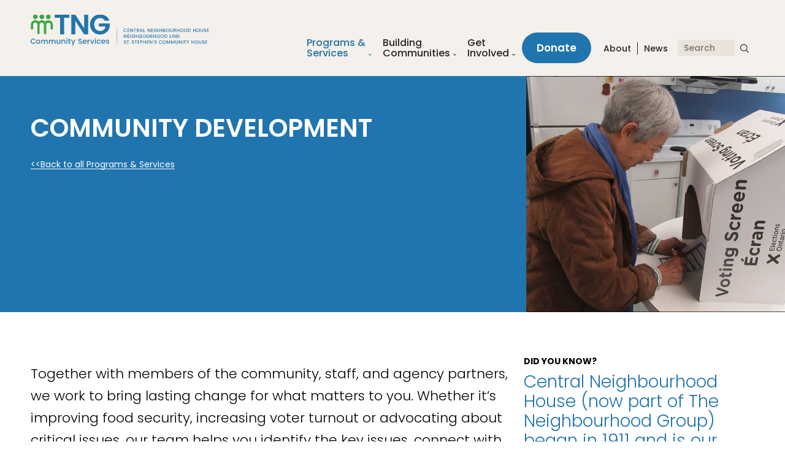

--- FILE ---
content_type: text/html; charset=utf-8
request_url: https://www.tngcommunityto.org/Programs-Services/Community-Development
body_size: 47239
content:
<!DOCTYPE html>
<html  lang="en-CA">
<head id="head"><title>
	Community Development | The Neighbourhood Group
</title><meta name="description" content="Together with members of the community, staff, and agency partners, we work to bring lasting change for what matters to you. Whether it’s improving food security, increasing voter turnout or advocating about critical issues, our team helps you identify the key issues, connect with government, local authorities, and each other, and take action to improve the quality of life in our community." /> 
<meta charset="UTF-8" /> 
<meta name="keywords" content="Community Development, social action, Toronto, The Neighbourhood Group Community Services, TNG, St. Stephen's, Central Neighbourhood House" /> 
<meta content="width=device-width, initial-scale=1.0" name="viewport">

<!-- STYLES -->
<link rel="stylesheet" type="text/css" href="/CMSPages/GetResource.ashx?stylesheetname=TNG&v=2">

<!-- Google tag (gtag.js) -->
<script async src="https://www.googletagmanager.com/gtag/js?id=G-5WMSD0LC4B"></script> <script> window.dataLayer = window.dataLayer || []; function gtag(){dataLayer.push(arguments);} gtag('js', new Date()); gtag('config', 'G-5WMSD0LC4B'); </script>
 
 
<script type="text/javascript">
  (
    function() {
      var sbSiteSecret = 'e4d0b77c-2bdf-473c-a1c6-c33f5f48a9eb';
      window.sitebehaviourTrackingSecret = sbSiteSecret;
      var scriptElement = document.createElement('script');
      scriptElement.async = true;
      scriptElement.id = 'site-behaviour-script-v2';
      scriptElement.src = 'https://sitebehaviour-cdn.fra1.cdn.digitaloceanspaces.com/index.min.js?sitebehaviour-secret=' + sbSiteSecret;
      document.head.appendChild(scriptElement);
    }
  )()
</script> 
<link href="/TNG/media/images/favicon/favicon.png" type="image/png" rel="shortcut icon"/>
<link href="/TNG/media/images/favicon/favicon.png" type="image/png" rel="icon"/>
</head>
<body class="LTR Chrome ENCA ContentBody top nodeid-8578 nodeclassid-5628 nodelevel-2 nodeparentid-4070 nodealias-Community-Development nodealiaspathkebab--Programs-Services-Community-Development" >
    
    <form method="post" action="/Programs-Services/Community-Development" id="form">
<div class="aspNetHidden">
<input type="hidden" name="__CMSCsrfToken" id="__CMSCsrfToken" value="4Zu8K0Mir9WbXysUAgfxd+Nk/7khjKR9x9SPEL69RXlg4BMIKz7LrP/ilvIFTeSct3i+sVIG0XIrELo6Sd78ZwPmq5PuMz7C8qaEO3MVwNI=" />
<input type="hidden" name="__EVENTTARGET" id="__EVENTTARGET" value="" />
<input type="hidden" name="__EVENTARGUMENT" id="__EVENTARGUMENT" value="" />
<input type="hidden" name="__VIEWSTATE" id="__VIEWSTATE" value="mJVRSTQy0DazUr/9WZC+8f73vwJgGzcx5DJOq8l+wvHeCX9Z33llK5BYDtXPsTD4yEY2HMb20wGrcOd6mr/i0EgYZxnrokjxhau9VVRzTAorDqCEsYPlwGc3gbm1vy8ynPrKGfmK8YBic6thcsivzsptfEdJVNsBafRkta85lf9yxIxTBj/fOu1h5heiHlVfYAE58PjS6JONmiuuiIm6apvDRZMU6K1HLWKdT45jecZG+W9vCh27A8fzwcschShJc29n5yDpP2JX0mn1MDCeLMo3rxzd5imYY3yWl1tR2CNas0fOBV3Jwacr28MzGwCaOPJu8kg6ZsjrLIeGjxARbdWVn+Sh/iOJtmTG1R+njd0x4kSY46e6uuRAIqc+bTnLefwrFHOg2i5ZuxWUqOXy/0T6qpyQwhemivOT/3GuTayo+Ei+UZUDh/YWac1h2QCmwJNw2n2xan7/X4oiPuxVkjKFQrEYazszTCVFpcvTOJov07WPcrq5kjcCcGfIwGU8C/m71sJydTCpQpdoHfEjnsgAe3bFo4FY1Xp3zcZzADydHAmzPc7HWyuX0t93HAss8bVBLpnjb9PGs0LU+b3wPPi+tRoR8l15hXNFm5dywuYEwV6L/bDCWBae6sPGXjYwT5xXooSqNa6WWBOBxV3ivjFM+CyeQbSdS6chNfQAWi2rDhg7PLUoij0cnH7fHr8Bu8G1IZmX/nIJj7go8zIKR/[base64]/oy5uoB4Hjp3XXo1q4e2vkjIgVVNWGXo3Ldko+IkRCpXHMKTVpE1ZwIuSlLSNZgki/r0eoCD4dgNmtpTJWuxowiCB7sWZtTHG8pkf+uDjjMqLiPYp4zcQhEXfQD9PANodQy0Gw7eSM3vnXQPmxKmcrx16wEQjOoOsMyXyNp9IRwr6xr68jREV+idQVZViJkV6NGXCGTg43FEBMEyooJsV/fEHqXiwPc5TTtWbx12G4+V5btv1tHQYFlE7+0IV/AkYYN5poAQ8cJKkWFtUW6IPKZ77p2xfc2p5FV9NPiK42SGnyZaOiE3NGh03dCFX6HrEIK37imV5vnW+hSRw/t+shbaqW3b8QfLeuEzcwj5p4zKK5ITY0a6XQBCzgRpoQcNeQ2hVSU3ERCv3kTQstSu2ngLzKN9/kDpcSeslhjYyLaXMPapfPrBQ5qyCOHFl/2HV4JWTkYYZ/gysKZU5vk7b8IgIx7g0xkoynEovQFcF97JGNbe4Arq5z0lDoybRHEyqhshsbtxV31AgAyOJQcyl1x+6+PkvK8nUzMs1h8pEIHU968UAmd8ye2OO22rYwS6kEpj9SuAYtxEbGD4G9+5Vy19A5Cg3nr6RWg886SzOan5rGDpQ3vxSRqo1iJH7IcHS0gV9S/0Cr2eOzZM7w/HqFPYDwZ3++HrXvWkEl36TbxL70iMWF08bIFG6U4WrEct0uvq3XVU+wJt7yFelc2AgsirVfInHT7Cs4iNO4DF/1TBqEg0aa0Sw7k8nvidfw0G/[base64]/UF2wLuYUIVC0l8+s+J2Hvg0YtHNuigo0Pv9FJKiFSgrFbM/Ax6aHbuQUOA3Zc6Oum/iPpIVaZkBz1mYm71rX1RGBHQ2R8vg0p8nesqbaWfRKRYHXGHhU0MzLmeA/83s2kZFaUgntmxihAL29Qs/TrQzbISh01q9084/Sve4P3ZCI8TJzkSUmyQc41Ge8JPRg6RU2c+5ELVP/EuQfr5BRv7mZq1Ms7rQ49Ac/3fv1BOvWpPMyremmRGrqGOYvMvCqbWXSGvbBHayu/gfiIxB64dBp/m/Xp7it3ChL7FC1LAayTVL41gLA/59VKPzPj9ZQUgOfNfFndPXrGkuZsXGcyqkgrDzGx2X1JSVVGZu26CmC3Ziszl0u8/WnJaUyCQGxuc66yHUb2w27DyFSDA6sEYxXTTr2V3l73aeFEZmfVU2jdycQnVkvJOFPFi20NhIBEh31aD1YqGeMPSsry4q6hqesjIS1QtJuoyat9vNnMb/FIMUOxjX6+1/onWdh79BvzOgodd+R89JpDTLJ2v0HhM3RyoSmhfkiE7+cpeB/TvERepeZCGKaVI4zpfVBe30fahp/4nUzzy9RtqNotMtjjm8pV+m/MifV63mYO7LmmYbNSp0H7mF//zEpIISlCA6T7Gs5fvxMjfkzkAQKi/bgtMHfcPH1FiRsNVWNj7YEwNb1psH5Up2ftF2ofBh+MdJwHmB7HIwv0Y90MpYtciOeTHQLZUEo55X3eZKDapIfXAY6UZxZIA7HPs7Rxw3t+I29BMDezMpktUUIZB1HesyMIg3zQIW74Ikgail/+hpui3PkRON+/70ZNub1k+/LKNvrhk3es8zVHogvVeb4PZBl5pkJSOUxwQn0O7pDduT03H+Ib8Lp/mLXmZfEpwsG2LccUtaQOV4z/Aau+N6mrS+PJodjX1J8LgwocDKLc6QkfMJXae3xY53tvoDYhGk8e4cLvfaUQQfVuexHmImxA+IBcsIqfRlHkphqNc8dKh813uaG5Fy4NSd+6bvYTqpzjosTMUedymW3wey9OZWBRe1kVj6p8j9KaKIuYWomV3oG5cSVSaI1WJCoNKl0j+nHAS/nh3q/MD0at6gARDT6MFsyOx7YTfyxwA/4oYlrPeTEsL41EW0YTLghraebv1wte22deP+2UuIQCLAGbIdY9lOXkc6toQ4Imrhj24U85P7/haj3NeBI1Ca7Y/V1uGYIj70OW0VsHaC8Q9yK0FT5HoOEq6xuSxA3+rBBsJqzJcgECewKkmU4xFM+z3UEevJEeEEEXwIq3irS2IIw5lu8TfOHg54GCzD5qX+Yi6dw0YFDQdEt89csIF6NbudsHtp6avwfs+Vdle2JgU3Ggpou3nY6431lAmf50QwaqEpf9LXmr6qow2VcC2ZCYs/bn1giIKopn4UPdSiD/eV07ZZdP+koShQCy3TR9ZM/vArqNbUTwXsuu4G1ojmRNMUVpKV/Qeu/u4ccyNpPihIEo8mpekveM4/Aphy5NRLuD33rq6mNh3s6Se4/rdUA0AkEkyye5zrOS/aX/A4Z/SyIjj6DSNINeQaAj3RtKQjDnUSBbbE/WxJxK1r+7b76CENoqzPsHgjckPPKXu4kBpNpXsmwBeqtOGUxjycQjVRCLuohRzU+gh3zd45Jf+Ovgx6JkNE8XILieukF2gzDnQ/QHspaHoxxlvC0oWgCo2yWJ/yG9/Ybsns8EGq+teAIch97TnSp7kCVSw6iXwEzDK1eXamJV4UenhmtUZro/tuk1z62D5N0b9D8cDn/SHGm1JNnk+yd6d9Y87PVot4OTvaWy6wb49++TXzzgt+4SVDLTqN5Phiie6qhMHmdirrmSnu47jRqi4QarEr2sWDfi2zdItRItVLaKyUZQfGseA7E3qBArYAiganTKZ8S2EaShfy0Oz+jLQKvgNGxtSyztksG9Y4x2sFhHSokLn1XiDkRFQ2YJo1+FCEh+oxiS+w8Pb/Zq7L1iU+1czpUX7zJSGaC91XZITnqVEH+m+vqtTqb1C9S/Qs+8oK+a8DqEGDX92JJzsQFt2QWbNUEfbsuhJnRiic1abZ8PJvgxJNHlp2dm6QsEHsz4cx5Zih3xnUzwaG8hW2bPOVv7D/qO1qCsaif0DtdMrrhsQ08Mqg+jRT7LiHbee6hJ2DZYsNSz3c33KTMe8HXkGHJxg9SZk3oQP/IZUgWvZAxXPlwwEFmTHWgX12hlA4ktJ6DV5c5h4+XVwbGcGC4RD/UFZClBwgVDyD4sC6vnpTJ5jo3h28500HlStSwxASHaiZhpXctX3+CBUEn/yikVdrFZKS73iMJibMfjq6+9DVnBmiFzm+rXyfaUg498kCQ4MEdiLWrJNNUxLD6RvcaWR2osM2upGL5e2NsV5U+m0ky97oQ9hdmlYImG8yvjgRuCEGsJ9BhcLk9jDlld1vt9MZxjy2je8Bvjz+mQ/[base64]/hoZeQn7pSPrPKXSi16ICe5j6AD73X/I08uTq2CwwnF9b3+k5d6cSzOmPBp4/oACcIFf+lVQzdLiV7uZoBbpzDBu/Bcw3KNxGS0FF5frtn1fUMtFjMyN5R5CzDvZwVfCaxfySF3281Vblbum5Pdsb+/1JX2btJpT5oMgnmR1DLSKDSZhzwzXXEULEFZVAF+KZCVGopCUzvh06momVQXhdYz5i7a0Ff4PF1MYTykRHUa80b4ARbjklUqOSx6GQ/nZlIuz87aXxeLNe6b67zJPeOa+Mguk2LbKGxXLEnJCPm3WH9A+W5ZsmbELVJFQ44dBdYqLcUW7LuptkxJhEVI1H729uDeh7WUk1iujv56s6ZeO+am50e+x62fJ/[base64]/ewny+loPaZ6bAQavFzdKgrC4R6C+cKAxVwjuYB69wWYiN29ecmABGKclssgo0yvxTStuyDlPkBSjXbSEK8a1GwARRsaMKYWF2SZwG4b1efV9tD1A+lFQD0tZf8mr+8p4Loqjy6CtWn/cmG19C3XYu/01cE17OkoPkCbOrm6/19xJKAZl+eVlMYYKqTy5cHChS8WJItytHk0XTgrluD0wNTK1yTehk2SNtPS/qrGIgkvLKc2SqxcCBJa+xiUXGXF5kRmNV8+BBAf5P+k8LNYxF9GJA4pdoBRJkTxz8uobeaIS5cKu6pn8Vg0dAaZ2baRsSCKgpl3K9qFXRA79/perrLq5eCxQ2ZxaYQHkZBzSiTy3B0fUUqnrqyu3j2ZuZ2ATox4SkyJjEwUMJRPn6w/n9C75NW2cRd1kG9EZ0tXRMf2r0u9x/Qrjdq8DnY6+z3NBo8LCZ8I7EDUGm7CCpRMA1WxCaH2hxQGdiWj3+b9bfUAzKpyn5F4thUXO5LJV2BOFZEHvcPJAl/hFF5rWpr/rO2+TXj9hrYz1VXxJVNgQXqQQ/touPN5Hpnw2aiiDNcZmufmesCjizeN0oZyu9ZwP6L2TjYldXMUo/SeEJ/dl/MbBTuUSMhNx/[base64]/5K1EQX/HGil6LOEv96eLmHv/f1I8qQYQu9SDskbBWlQESLpPoEsZfkpvAl5D8Lqn0rDZD18+ZvRFxULoPbt2L4DzYs5frz39eo1g64dMKjTyy+q1Bz5RhP/J0mmDbp7sjY1WjNWBonvL74OE/c4HP4IH7geq0NQQfk7gPBwimNz/XeDz80AySy2USvGRj4ZCCvYXmb0lukuhqONVZm6PCS8K4n/vcDPo3AmUI+0KjkPIe0V42fgaHpWRoWkq1kXtZQZl4fomD87hJhXJ40CF0u0CmfZgMbVcGfUQQbIZi/+gV6sq44vDq/adfqasz6HPjl9oilIa5PskmIItrMSoPIAgT1HFALk/buG2w6wiHtcPvvwILxChk/G8D6JQYjIeKwMZXuwPX3BNL3uPV+6WWueArkg1rrHFZl0q4j7w4/6GRxHt7A3SbFUplCGW3m7jF7Piz13LThnZgNISQX+SCo5JXew+D2LkiQWx1en058jiM+XjAtYMUEyjJTQb3OMRv8i05QCFBURBqRZUtwaBMWnt2F2twDtLb4e7/b/RxKNJUqoVptUm7jVGEIftFWadgyu7s3PnQ7qJbk2gwshiPyw4hYdMk4QgQGE7Ts06qPbl+0Goct1Dm2oR/aPc/qMccQHOGOHTE2sNcT/sr9br+8Jtpmu0MSV1KxWbNto52Chs1oMv+HJTFQl5khATDftJ3Ckvtsz7tJrw6KypOqReG/ETVt1o5Heue3woYirVHjPYI3uGLdmX/V48G2i5gwH0d/xGzWLA7GcRDIa5DyOzPUxpr1XpdoNLN7URNHORP4WW37d+REiwrGpcFczNPBsrWOOFNp1vwO+siwaIM9GDEgazIGZFNOXYPP5XUJRwSPccZCa9J7dSXnBA1I4LlLvP8O6V4tzJ9lIJwie/C6xYeNZ0T5YErfhCYtmQxA7gKWZAOJH+uaOBFB+1Dsi7dw/I5RJZDZNh4W5RmUCjNJUge9UmNB188miLDKFhzk6jPWilQbPXNCHOl5LS8EFHVW+SOfqLekAjYlulZJbF2iZZIuBKMCtwavqr4xNfWvnnt4Y7ao8DKfoZei4pvGcPQeSnCIv68MkD4deQMPMTB73cgMiGSu9xxsWO/aUWbAL2/TFVsSKP3xzmhlTRnhqwy6++dUVZgx3lApnJ1Y88nTchN54BeBY11qa6bx0WvDUbjfy6FDp5eAa/NpLMLPEBZaIZ8kCJuU8Tt5fk5z2tJiH+M/zLjlCAT/ISE8CmmXXaSYUW3uzNT6W/8S0Ke5pf4rCjG4qc8t8ya349sM4hLjJGRxWp3B1po+t45LhafqJOPe2s4zpQtwMgewnd0+DZVdG5zBE2Hy9DP6zW9SoFB0RXO7s1jRhzKcxFvexvK/kvwVYB/7cKTTfmkxdY8NkebDppKJ8OwdqgFOd6N6368ETsdXJYVqaA53E1TSY0ZPwCyk3C1BllQATM7xKOB2Z/pLels8VQLiJrqguakfloZAOKoDrVTXPWHCgb94f2gJQk8ZSiAXJS0q12ppW9J5/oQFcbvc8ir2M3ITVvDAJJt+rxxlJVo2cvfv2b1ihPwsm4a2PUNNLx865i1Gm0V9qDB2Zf36U8Ya0mEHgdkdTyIeEA+YBYdXk7lY6vXorVUoH0v44EcQnzxQR6Tmgp0twWiy8zNERU6Z/JFyFuwRgwvi0B43AVnCbP65mIpMx/qdtdY+vA4QKcwq1Ofxbt7J2fD6AC/bDmmHjSaPl4ljaONps3ATifxY5eegijGmtR7dku1KLU2GfbZAyygFVnfK29nSVpFxTnJpPr5IJe2EeRaauciDAkXzx1achRaoHNH5YbgSjTxBAluN/wiW/j7m1Xopb16sO31L1ebb7/XboXgt6bbZxIkb2ViHyizyfFqmH26QKCTb31gD3cM8QX8c7Pqvs+5zjTFWDtCc/cksLAh1PgQM+IzOe35KMhb6WoWmL75qWBF5FqISlBqlCys+P7CPq6Cyu3dKeo3NKgOufPcgTJDhHT8+2fspeKzoZxYEivbuGy9d8am/PGC1ixBYaX+f2LiUaFnT4MELqmCpjMVsAwdY9tTP804O3OfSZ16rdrR5Vkhe5ZygmNJTu3/4sCeHMtzgZ6N+cPAu70fPFQsWmWvtYiNjcN20FjxA3zS9bjdwwehcROThLCsZGM11Fsx+ePVPiyxZbbRduZeZOkgJ78Kx1HQXl5ZxfGxlr/XFW6FZF1kZod4zFAA//0dxv7BSCUghB+h0XvOwYfXSRiTD/aluf1H9XomiO1mhb9FA4UMJBpNoivfKvdwp4F5vc2IettPAJl26zxlFYVNTS2iSIjzRTCfc93DfY/SrkYnDicJT40qF7P3dq0vgDfddFrMJjv9d47y2mJ8SpE/7FpmDlINX0esHH7qi5fMXFyR14R6qBnPofgyCZrfJyIP947S3gTHbcaSIb6c4bebitYpMJ0HlGBhG1oBDOx5kkSbD/[base64]" />
</div>

<script type="text/javascript">
//<![CDATA[
var theForm = document.forms['form'];
if (!theForm) {
    theForm = document.form;
}
function __doPostBack(eventTarget, eventArgument) {
    if (!theForm.onsubmit || (theForm.onsubmit() != false)) {
        theForm.__EVENTTARGET.value = eventTarget;
        theForm.__EVENTARGUMENT.value = eventArgument;
        theForm.submit();
    }
}
//]]>
</script>


<script src="/WebResource.axd?d=pynGkmcFUV13He1Qd6_TZBLP7MqeRX70SJUtK7l53_MtDgHfg_FI82z_CITViXT5iJa0XEVhQE5uttEjBfS0mQ2&amp;t=638942066805310136" type="text/javascript"></script>

<input type="hidden" name="lng" id="lng" value="en-CA" />
<script type="text/javascript">
	//<![CDATA[

function PM_Postback(param) { if (window.top.HideScreenLockWarningAndSync) { window.top.HideScreenLockWarningAndSync(1080); } if(window.CMSContentManager) { CMSContentManager.allowSubmit = true; }; __doPostBack('m$am',param); }
function PM_Callback(param, callback, ctx) { if (window.top.HideScreenLockWarningAndSync) { window.top.HideScreenLockWarningAndSync(1080); }if (window.CMSContentManager) { CMSContentManager.storeContentChangedStatus(); };WebForm_DoCallback('m$am',param,callback,ctx,null,true); }
//]]>
</script>
<script src="/ScriptResource.axd?d=NJmAwtEo3Ipnlaxl6CMhvkpIK5umZy311FksQN3L8z2lKAR9qtGKAvZjJKgSo0Du9LuqFIGeiAVCCTCulyYVuG5DvXOLyFVCkruMKyYpRCUiBBV_vvb5kcrs5alumrXc8rkYPGw0rEzxMGrDOZ4e0vEY8fDXSwMRUwt7QO4RtFE1&amp;t=32e5dfca" type="text/javascript"></script>
<script src="/ScriptResource.axd?d=dwY9oWetJoJoVpgL6Zq8OOTodacNLqrNo7OmkGh7XFpK43QB7dB7c5NQSkh2hwmI2_oZ9c-hbg0s-Be6N0rfitYbeYelguuMcOuctLl4SPLnSQu30OLQSWDvrW3ytK7K1QER5kElpNEmQDF4gBSGCTXE7yl-g_elTsJCF6C6xgg1&amp;t=32e5dfca" type="text/javascript"></script>
<script type="text/javascript">
	//<![CDATA[

var CMS = CMS || {};
CMS.Application = {
  "language": "en",
  "imagesUrl": "/CMSPages/GetResource.ashx?image=%5bImages.zip%5d%2f",
  "isDebuggingEnabled": false,
  "applicationUrl": "/",
  "isDialog": false,
  "isRTL": "false"
};

//]]>
</script>
<div class="aspNetHidden">

	<input type="hidden" name="__VIEWSTATEGENERATOR" id="__VIEWSTATEGENERATOR" value="A5343185" />
	<input type="hidden" name="__SCROLLPOSITIONX" id="__SCROLLPOSITIONX" value="0" />
	<input type="hidden" name="__SCROLLPOSITIONY" id="__SCROLLPOSITIONY" value="0" />
</div>
    <script type="text/javascript">
//<![CDATA[
Sys.WebForms.PageRequestManager._initialize('manScript', 'form', ['tctxM',''], [], [], 90, '');
//]]>
</script>

    <div id="ctxM">

</div>
    
<div class="off-canvas-wrapper" id="top">
  <a href="#main" class="skip-nav">Skip to main content</a>
  <aside class="off-canvas position-right oc-menu" id="mobileMenu" data-off-canvas data-content-scroll="false" data-transition="over">
    <nav class="mobile-menu">
      <div class="mobile-menu__buttons">
        <a href="/" class="mobile-menu__button mobile-menu__button--home" aria-label="Home">
          <img src="/TNG/media/images/logos/logomark_tng.svg" alt="">
        </a>
        <button type="button" class="mobile-menu__button mobile-menu__button--close" aria-label="close menu">
          <img src="/TNG/media/images/assets/btn_close.svg" alt="">
        </button>
      </div>
      <div><ul><li>
    <a class="no-link">View TNG programs by category</a>
	<ul id="mainMobileMenuProgramCat">
		<li>
			<a href="/Programs-Services/Childcare">Child Care</a>
		</li>
		<li>
			<a href="/Programs-Services/Children-Youth">Children &amp; Youth</a>
		</li>
		<li class="Highlighted">
			<a href="/Programs-Services/Community-Development">Community Development</a>
		</li>
		<li>
			<a href="/Programs-Services/Employment">Employment</a>
		</li>
		<li>
			<a href="/Programs-Services/Housing">Housing</a>
		</li>
		<li>
			<a href="/Programs-Services/Independent-Living-Seniors">Independent Living &amp; Seniors</a>
		</li>
		<li>
			<a href="/Programs-Services/Newcomer-Services">Newcomer Services</a>
		</li>
		<li>
			<a href="/Programs-Services/Urban-Health-Homelessness">Urban Health &amp; Homelessness</a>
		</li>

	</ul>


</li></ul><ul><li>
    <a class="no-link">Find TNG services for...</a>
	<ul id="mainMobileMenuProgramServ">
		<li>
			<a href="/Programs-Services/Adults">Adults</a>
		</li>
		<li>
			<a href="/Programs-Services/Job-Seekers">Job Seekers</a>
		</li>
		<li>
			<a href="/Programs-Services/Newcomers">Newcomers</a>
		</li>
		<li>
			<a href="/Programs-Services/Parents-Children">Parents &amp; Children</a>
		</li>
		<li>
			<a href="/Programs-Services/Seniors-and-Caregivers">Seniors and Caregivers</a>
		</li>
		<li>
			<a href="/Programs-Services/Youth">Youth</a>
		</li>

	</ul>


</li></ul></div><div>
	<ul id="mainMobileMenu">
		<li class="Highlighted">
			<a href="/Programs-Services">Programs &amp; Services</a>
		</li>
		<li>
			<a href="/Building-Communities">Building Communities</a>
			<ul>
				<li>
					<a href="/Building-Communities/Social-Action">Social Action</a>
				</li>
				<li>
					<a href="/Building-Communities/Innovation">Innovation</a>
				</li>
				<li>
					<a href="/Building-Communities/Equity-Diversity-Inclusion">Equity, Diversity &amp; Inclusion</a>
				</li>
				<li>
					<a href="/Building-Communities/Trustee-Organizations">Trustee Organizations</a>
				</li>
				<li>
					<a href="/Building-Communities/Your-Stories">Your Stories</a>
				</li>
				<li>
					<a href="/Building-Communities/Redesigning-Community-Safety">Redesigning Community Safety</a>
					<ul>
						<li>
							<a href="/Building-Communities/Redesigning-Community-Safety/ReThink-Policing">ReThink Policing</a>
						</li>

					</ul>
				</li>
				<li>
					<a href="/Building-Communities/10000-Youth-Summer-Jobs-Campaign">10000 Youth Summer Jobs Campaign</a>
				</li>

			</ul>
		</li>
		<li>
			<a href="/Get-Involved">Get Involved</a>
			<ul>
				<li>
					<a href="/Donate">Donate</a>
					<ul>
						<li>
							<a href="/Get-Involved/Donate/In-Kind-Donations">In-Kind Donations</a>
						</li>
						<li>
							<a href="/Get-Involved/Donate/Gift-of-Securities">Gift of Securities</a>
						</li>
						<li>
							<a href="/Get-Involved/Donate/Legacy-Giving">Legacy Giving</a>
						</li>
						<li>
							<a href="/Get-Involved/Donate/Monthly-Giving-(1)">Monthly Giving</a>
						</li>
						<li>
							<a href="/Get-Involved/Donate/Third-Party-Events">Third-Party Events</a>
						</li>
						<li>
							<a href="/Get-Involved/Donate/Tribute-Giving">Tribute Giving</a>
						</li>

					</ul>
				</li>
				<li>
					<a href="/Get-Involved/Volunteer">Volunteer</a>
					<ul>
						<li>
							<a href="/Get-Involved/Volunteer/Volunteer-signup">Volunteer signup</a>
						</li>

					</ul>
				</li>
				<li>
					<a href="/Get-Involved/Our-Supporters">Our Supporters</a>
				</li>

			</ul>
		</li>
		<li>
			<a href="/About-Us">About Us</a>
			<ul>
				<li>
					<a href="/About-Us/Our-Story">Our Story</a>
					<ul>
						<li>
							<a href="/About-Us/Our-Story/Central-Neighbourhood-House">Central Neighbourhood House</a>
						</li>
						<li>
							<a href="/About-Us/Our-Story/Kensington-Bellwoods-Community-Legal-Services">Kensington Bellwoods Community Legal Services</a>
						</li>
						<li>
							<a href="/About-Us/Our-Story/Neighbourhood-Link-Support-Services">Neighbourhood Link Support Services</a>
						</li>
						<li>
							<a href="/About-Us/Our-Story/St-Stephen-s-Community-House">St. Stephen&#39;s Community House</a>
						</li>

					</ul>
				</li>
				<li>
					<a href="/About-Us/Our-Mission-Vision">Our Mission &amp; Vision</a>
				</li>
				<li>
					<a href="/About-Us/Strategic-Plan">Strategic Plan</a>
				</li>
				<li>
					<a href="/About-Us/Who-we-are">Who we are</a>
					<ul>
						<li>
							<a href="/About-Us/Who-we-are/Boards-of-Directors">Board of Directors</a>
						</li>
						<li>
							<a href="/About-Us/Who-we-are/Neighbourhood-Link-Homes">Neighbourhood Link Homes</a>
						</li>
						<li>
							<a href="/About-Us/Who-we-are/Our-Staff">Our Staff</a>
						</li>

					</ul>
				</li>
				<li>
					<a href="/About-Us/Our-Locations">Our Locations</a>
				</li>
				<li>
					<a href="/About-Us/Annual-Reports">Annual Reports</a>
				</li>
				<li>
					<a href="/About-Us/Audited-Financial-Statements">Audited Financial Statements</a>
				</li>
				<li>
					<a href="/About-Us/Publications">Publications</a>
				</li>
				<li>
					<a href="/About-Us/Employment-Opportunities">Employment Opportunities</a>
				</li>
				<li>
					<a href="/About-Us/Partners">Partners</a>
				</li>

			</ul>
		</li>
		<li>
			<a href="/News">News</a>
		</li>
		<li>
			<a href="/E-Newsletter-Sign-up">E-Newsletter Sign-up</a>
		</li>
		<li>
			<a href="https://tngcommunityto.akaraisin.com/ui/tngcsdonations/donations/start?it=1&amp;amt=35">Donate Now</a>
		</li>
		<li>
			<a href="/Donate-1">Donate</a>
			<ul>
				<li>
					<a href="/Donate/In-Kind-Donations">In-Kind Donations</a>
				</li>
				<li>
					<a href="/Donate/Gift-of-Securities">Gift of Securities</a>
				</li>
				<li>
					<a href="/Donate/Legacy-Giving">Legacy Giving</a>
				</li>
				<li>
					<a href="/Donate/Monthly-Giving-(1)">Monthly Giving</a>
				</li>
				<li>
					<a href="/Donate/Third-Party-Events">Third-Party Events</a>
				</li>
				<li>
					<a href="/Donate/Tribute-Giving">Tribute Giving</a>
				</li>

			</ul>
		</li>

	</ul>


</div>
    </nav>
    <div class="mobile-search" role="search">
  <div class="mobile-search__pane">
    <div class="mobile-search__inner">
      <input class="search-input" id="mobileSearchInp" type="search" data-prefix="/Search-Result" placeholder="Search by keyword" value="" aria-label="Search by keyword">
    </div>
  </div>
  <button type="button" class="mobile-search__button search-button" data-input="#mobileSearchInp" aria-label="Submit search"></button>
</div>
<div id="mobile_translate"></div>

  </aside>
  <div class="off-canvas-content" data-off-canvas-content>
    <header class="site-header">
      <div class="grid-container">
        <div class="grid-x">
          <a href="/" aria-label="The Neighbourhood Group" class="logo">
            <img class="logo-collapse" src="/TNG/media/images/logos/logo_small.svg" alt="">
            <img class="logo-main" src="/TNG/media/images/logos/logo_full_tng.svg" alt="">
          </a>
          <div id="desktop_translate" class="show-for-large">
            <div id="google_translate_element"></div>
          </div>
          <nav aria-label="Main navigation">
            <div id="main-nav" class="main-nav show-for-large">
              <ul>
                <li class="Highlighted"><a href="/Programs-Services">Programs &amp;<br/>Services</a><div class="main-nav__tabs">

	<ul id="programMenu">
		<li>
			<a href="/Programs-Services/Childcare">Child Care</a>
		</li>
		<li>
			<a href="/Programs-Services/Children-Youth">Children &amp; Youth</a>
		</li>
		<li class="Highlighted">
			<a href="/Programs-Services/Community-Development">Community Development</a>
		</li>
		<li>
			<a href="/Programs-Services/Employment">Employment</a>
		</li>
		<li>
			<a href="/Programs-Services/Housing">Housing</a>
		</li>
		<li>
			<a href="/Programs-Services/Independent-Living-Seniors">Independent Living &amp; Seniors</a>
		</li>
		<li>
			<a href="/Programs-Services/Newcomer-Services">Newcomer Services</a>
		</li>
		<li>
			<a href="/Programs-Services/Urban-Health-Homelessness">Urban Health &amp; Homelessness</a>
		</li>

	</ul>


<a class="main-nav__view-all" href="/Programs-Services">View all services</a>
<article class="header-tote" aria-label="progHeadTote">
	<h2 id="progHeadTote" class="header-tote__title">Services for:</h2>
        <ul class="header-tote__links">
<li>
  <a href="/Programs-Services/Adults">Adults</a>
</li><li>
  <a href="/Programs-Services/Job-Seekers">Job Seekers</a>
</li><li>
  <a href="/Programs-Services/Newcomers">Newcomers</a>
</li><li>
  <a href="/Programs-Services/Parents-Children">Parents & Children</a>
</li><li>
  <a href="/Programs-Services/Seniors-and-Caregivers">Seniors and Caregivers</a>
</li><li>
  <a href="/Programs-Services/Youth">Youth</a>
</li>
	</ul>
</article></div></li>
                
                <li class=""><a href="/Building-Communities">Building <br/>Communities</a><div class="main-nav__tabs">

	<ul id="buildingMenu">
		<li>
			<a href="/Building-Communities/Social-Action">Social Action</a>
		</li>
		<li>
			<a href="/Building-Communities/Innovation">Innovation</a>
		</li>
		<li>
			<a href="/Building-Communities/Equity-Diversity-Inclusion">Equity, Diversity &amp; Inclusion</a>
		</li>
		<li>
			<a href="/Building-Communities/Trustee-Organizations">Trustee Organizations</a>
		</li>
		<li>
			<a href="/Building-Communities/Your-Stories">Your Stories</a>
		</li>
		<li>
			<a href="/Building-Communities/Redesigning-Community-Safety">Redesigning Community Safety</a>
			<ul>
				<li>
					<a href="/Building-Communities/Redesigning-Community-Safety/ReThink-Policing">ReThink Policing</a>
				</li>

			</ul>
		</li>
		<li>
			<a href="/Building-Communities/10000-Youth-Summer-Jobs-Campaign">10000 Youth Summer Jobs Campaign</a>
		</li>

	</ul>



  <article class="header-tote" aria-label="LoremipHeadTote">
  <h2 id="LoremipHeadTote" class="header-tote__title">#ReThinking Policing</h2>
  <a href="/Building-Communities/Your-Stories/ReThinking-Policing" aria-labelledby="LoremipHeadTote" class="header-tote__tote">
    <div class="header-tote__img">
      <img src="/TNG/media/images/Nav%20Tote/Building-Community-ReThink-Nav-Tote.png?ext=.png" alt="young man standing in park">
    </div>
    <div class="header-tote__content">
      <p>Improving our community comes in many ways. By advocating for change, we improve the lives of everyone in our community. Take a look at our #ReThinking Policing campaign.</p>
      <div class="link-dbl-arrow">Read More</div>
    </div>
  </a>
</article>
</div></li>
                <li class=""><a href="/Get-Involved">Get <br/>Involved</a><div class="main-nav__tabs">

	<ul id="getMenu">
		<li>
			<a href="/Donate">Donate</a>
			<ul>
				<li>
					<a href="/Get-Involved/Donate/In-Kind-Donations">In-Kind Donations</a>
				</li>
				<li>
					<a href="/Get-Involved/Donate/Gift-of-Securities">Gift of Securities</a>
				</li>
				<li>
					<a href="/Get-Involved/Donate/Legacy-Giving">Legacy Giving</a>
				</li>
				<li>
					<a href="/Get-Involved/Donate/Monthly-Giving-(1)">Monthly Giving</a>
				</li>
				<li>
					<a href="/Get-Involved/Donate/Third-Party-Events">Third-Party Events</a>
				</li>
				<li>
					<a href="/Get-Involved/Donate/Tribute-Giving">Tribute Giving</a>
				</li>

			</ul>
		</li>
		<li>
			<a href="/Get-Involved/Volunteer">Volunteer</a>
			<ul>
				<li>
					<a href="/Get-Involved/Volunteer/Volunteer-signup">Volunteer signup</a>
				</li>

			</ul>
		</li>
		<li>
			<a href="/Get-Involved/Our-Supporters">Our Supporters</a>
		</li>

	</ul>



  <article class="header-tote" aria-label="LoremipHeadTote">
  <h2 id="LoremipHeadTote" class="header-tote__title">Volunteers</h2>
  <a href="/Get-Involved/Volunteer" aria-labelledby="LoremipHeadTote" class="header-tote__tote">
    <div class="header-tote__img">
      <img src="/TNG/media/images/Nav%20Tote/Get-Involved-volunteer-Nav-tote.png?ext=.png" alt="Meals on Wheels volunteers taking food out of the car">
    </div>
    <div class="header-tote__content">
      <p>Volunteers bring time, experience and a smile to vulnerable people in our community. We couldn&#39;t do it without you!</p>
      <div class="link-dbl-arrow">Find out how you can help!</div>
    </div>
  </a>
</article>
</div></li>
              </ul>
            </div>
            <a href="/Donate-Now?it=1&amt=35" class="button">Donate</a>
            <div class="utility-nav show-for-large">
              <ul>
                <li class="">
  <a href="/About-Us">About</a>
</li>
<li class="">
  <a href="/News">News</a>
</li>
              </ul>
            </div>
            <div id="searchPanel" class="search-desktop flex-grow show-for-large" role="search" aria-hidden="true">
              <input id="desktopSearchInp" type="search" class="search-input" placeholder="Search" aria-label="Search" data-prefix="/Search-Result">
              <button data-input="#desktopSearchInp" type="button" aria-label="submit search" class="search-desktop__submit search-button">
                <img src="/tng/media/images/assets/icon_search.svg" alt="" />
              </button>
            </div>
            <button class="site-header__toggle hide-for-large" type="button" data-toggle="mobileMenu" aria-label="toggle menu">
              <img src="/tng/media/images/assets/hamburger_menu.svg" alt="" />
            </button>
          </nav>
        </div>
      </div>
    </header>
    <main id="main">
      
<header class="banner-internal banner-internal--has-image" data-banner-scroll>
<div class="banner-internal__layout">
  <div class="grid-container">
    <div class="grid-x">
      <div class="cell medium-6 large-8" >
        <div class="banner-internal__text">
      
          <h1>Community Development</h1>

          

          <a href="/Programs-Services" class="back-to">Back to all Programs &amp; Services</a>

        </div>
      </div>
    </div>
  </div>
</div>
<picture class="banner-internal__img">




<img src="/TNG/media/images/banners/CDSA-T3_2.jpg?ext=.jpg" alt="senior practicing voting" />


</picture></header>


<div class="pd-med">
  <div class="grid-container">
    <div class="grid-x grid-padding-x">
      <div class="cell large-8">
        <div class="editable-text"><p><big>Together with members of the community, staff, and agency partners, we work to bring lasting change for what matters to you. Whether it&rsquo;s improving food security, increasing voter turnout or advocating about critical issues, our team helps you identify the key issues, connect with government, local authorities, and each other, and take action to improve the quality of life in our community.</big></p>




</div>
        <section id="progList" class="programs-list" aria-labelledby="progListTitle"><div class="programs-list__title-area">
  <h2 id="progListTitle" class="programs-list__title">Community Development Programs



  </h2>
  
</div><ul>
<li>
  <a href="/Programs-Services/Programs/Community-Mediation?cat=8578" class="program-tote" aria-labelledby="progToteTitle0">
    <div class="program-tote__img">
      <div><img src="/TNG/media/images/Tote%20-%20Programs/CRT-community-mediation-TOTE.jpg?ext=.jpg" alt="woman talking to a volunteer mediator" /></div>
    </div>
    <div class="program-tote__text">
      <h3 id="progToteTitle0" class="program-tote__title">Community Mediation</h3>
      Our free community mediation service helps you change the way you communicate during conflict and provides a collaborative approach to conflict resolution. Since 1985, we’ve handled more than 6,000 cases and helped participants come to an agreement 80% of the time.
      <div class="program-tote__about">
        <span class="program-tote__location">
        Toronto
        </span>
        <span class="program-tote__category">
        
        </span>
      </div>
      
    </div>
  </a>
</li><li>
  <a href="/Programs-Services/Programs/Easy-Access-Voicemail-Project?cat=8578" class="program-tote" aria-labelledby="progToteTitle1">
    <div class="program-tote__img">
      <div><img src="/TNG/media/images/banners/CDSA-voicemail-T4.jpg?ext=.jpg" alt="woman talking on phone" /></div>
    </div>
    <div class="program-tote__text">
      <h3 id="progToteTitle1" class="program-tote__title">Easy Access Voicemail Project</h3>
      Easy Access Voicemail provides a low-cost voicemail service to people in our community. Having voicemail is an important step to get housing, a job and to stay connected.
When you join, you'll get your own number, voice mail and voice mail greeting.
      <div class="program-tote__about">
        <span class="program-tote__location">
        Toronto
        </span>
        <span class="program-tote__category">
        
        </span>
      </div>
      
    </div>
  </a>
</li><li>
  <a href="/Programs-Services/Programs/Food-Security?cat=8578" class="program-tote" aria-labelledby="progToteTitle2">
    <div class="program-tote__img">
      <div><img src="/TNG/media/images/Tote%20-%20Programs/CDSA-Food-Security-TOTE.jpg?ext=.jpg" alt="elderly woman eating at the community dinner" /></div>
    </div>
    <div class="program-tote__text">
      <h3 id="progToteTitle2" class="program-tote__title">Food Security</h3>
      With food prices going up every day, the problem of food security for vulnerable people in Toronto is getting worse. At The Neighbourhood Group, we're tackling the issue by offering different programs to help people most impacted by the food security crisis. 
      <div class="program-tote__about">
        <span class="program-tote__location">
        East York
        </span>
        <span class="program-tote__category">
        
        </span>
      </div>
      
    </div>
  </a>
</li><li>
  <a href="/Programs-Services/Programs/Environmental-Initiatives?cat=8578" class="program-tote" aria-labelledby="progToteTitle3">
    <div class="program-tote__img">
      <div><img src="/TNG/media/images/Tote%20-%20Programs/CD-Green-Champions-TOTE.png?ext=.png" alt="woman in community garden" /></div>
    </div>
    <div class="program-tote__text">
      <h3 id="progToteTitle3" class="program-tote__title">Green Champions</h3>
      With our lives busier than ever, taking the time to help the environment is tough. Joining the Green Champions helps you do just that. Together, we share green tips about cooking, gardening, composting, and recycling.
      <div class="program-tote__about">
        <span class="program-tote__location">
        Toronto
        </span>
        <span class="program-tote__category">
        
        </span>
      </div>
      
    </div>
  </a>
</li><li>
  <a href="/Programs-Services/Programs/Kensington-Bellwoods-Community-Legal-Services?cat=8578" class="program-tote" aria-labelledby="progToteTitle4">
    <div class="program-tote__img">
      <div><img src="/TNG/media/images/Tote%20-%20Programs/Tote%20-%20temp%20files/Kensington-Bellwoods-TOTE-temp.jpg?ext=.jpg" alt="Kensington-Bellwoods Community Legal Services" /></div>
    </div>
    <div class="program-tote__text">
      <h3 id="progToteTitle4" class="program-tote__title">Kensington-Bellwoods Community Legal Services</h3>
      If you’re struggling with legal issues, we can help. The Kensington-Bellwoods
Community Legal Services clinic is committed to help people living on low incomes resolve issues with tenant rights, immigration and refugee status, income security (CPP, OAS, ODSP & OW) and domestic violence. 
      <div class="program-tote__about">
        <span class="program-tote__location">
        Central
        </span>
        <span class="program-tote__category">
        
        </span>
      </div>
      
    </div>
  </a>
</li><li>
  <a href="/Programs-Services/Programs/Community-Development-and-Social-Action-Program?cat=8578" class="program-tote" aria-labelledby="progToteTitle5">
    <div class="program-tote__img">
      <div><img src="/TNG/media/images/Tote%20-%20Programs/CDSA-social-action-TOTE-2.jpg?ext=.jpg" alt="women marching to stop violence against women" /></div>
    </div>
    <div class="program-tote__text">
      <h3 id="progToteTitle5" class="program-tote__title">Social Action</h3>
      The problems people in our communities face are many: food insecurity, lack of affordable housing, low-paying jobs, and living below the poverty line are just a few. Changing the way our society works to fix these issues is exactly what our Social Action program does. Working together with our neighbours, we help people speak out for what's important to them, and to their communities.
      <div class="program-tote__about">
        <span class="program-tote__location">
        Toronto
        </span>
        <span class="program-tote__category">
        
        </span>
      </div>
      
    </div>
  </a>
</li>
</ul>
</section>
        
        <section class="faqs border" aria-labelledby="factsTitle">
<h2 id="factsTitle">Community Development FAQs</h2>
<ul class="accordion" data-accordion data-allow-all-closed="true" data-multi-expand="true">
<li class="accordion-item" data-accordion-item>
    <a href="#" class="accordion-title">Why is community development important?</a>
    <div class="accordion-content" data-tab-content>
      By working together with our neighbours, we can make a difference for vulnerable groups and communities. Together, we work to understand the issues and develop long-term solutions for change.
    </div>
</li>
</ul>
</section>
        
      </div>
      <div class="cell large-4">
        <div class="sidebar">
          
<aside class="didyouknow" aria-labelledby="dyk0">
  <h2 id="dyk0" class="didyouknow__title">Did you know?</h2>
  Central Neighbourhood House (now part of The Neighbourhood Group) began in 1911 and is our city&rsquo;s second oldest settlement house
</aside>
<section class="employment-social" aria-label="social links">
<ul >
<li>
  <a href="https://www.facebook.com/tngcommunityTO" class="facebook">Facebook</a>
</li><li>
  <a href="https://www.instagram.com/tngcommunityto/" class="instagram">Instagram</a>
</li><li>
  <a href="https://twitter.com/tngcommunityTO" class="twitter">Twitter</a>
</li>
</ul>
</section><aside>
<a href="/Building-Communities/Your-Stories/Ella-Legal-lifeline" class="tote">
  <div class="tote__image">
    <div>
      <img src="/TNG/media/images/Success%20Stories%20-%20teaser/KBCLS-Ella-teaser.jpg?ext=.jpg" alt="woman sitting in front of desk" />
    </div>
  </div>
  <div class="tote__text">
    <div class="tote__category">
      Community Development
      </div>
    <h3 class="tote__title"><strong>Ella&#39;s story: Legal lifeline</strong></h3>
  </div>
</a>
</aside><section class="rmore-tote rmote-tote--resources" aria-labelledby="rToteTitle">
  <h2 id="rToteTitle" class="rmore-tote__title">Resources</h2>
  <ul id="resourcesListTote">
<li class="rlist-item">
  <a href="https://www.torontotenants.org">
    <strong>Federation of Metro Tenants’ Associations (FMTA)</strong>
    
  </a>
</li><li class="rlist-item">
  <a href="https://www.torontoenvironment.org">
    <strong>Toronto Environmental Alliance (TEA)</strong>
    
  </a>
</li><li class="rlist-item">
  <a href="https://www.15andfairness.org">
    <strong>Workers’ Action Committee (WAC) - 15 and Fairness</strong>
    
  </a>
</li>
  </ul>
  <button type="button" aria-expanded="false" aria-controls="resourcesListTote" class="line-link show-more" data-always-show="3">
    <span>more</span> resources
  </button>
</section>
          
          
<section class="contact-tote" aria-labelledby="contactT0">
  <div class="contact-tote__header">
    <h2 id="contactT0">For more information, contact</h2>
  </div>
  <div class="contact-tote__text">
    <h3>Serena Nudel</h3>
    416.676.9793<br />
<a href="mailto:serena.nudel@tngcs.org">serena.nudel@tngcs.org</a>
  </div>
</section>

        </div>
      </div>
    </div>
  </div>
</div>

    </main>
    <div class="back-to-top">
      <div class="grid-container max">
        <div class="grid-x">
          <div class="cell">
            <a href="#top" aria-label="back-to-top"></a>
          </div>
        </div>
      </div>
    </div>
    <footer class="site-footer">
      <div>
        <div class="grid-container">
          <div class="grid-x">
            <div class="cell auto footer-logos">
              <div>
    The neighbourhood group is:
  </div>
 
<div class="cell small-6 medium-12 large-6">
  <a href="/About-Us/Our-Story/Central-Neighbourhood-House"  aria-label="go Central Neighbourhood House to site">
    <img src="/TNG/media/images/logos/logo_central_neighbourhood_house.png" alt="Central Neighbourhood House" />
  </a>
</div><div class="cell small-6 medium-12 large-6">
  <a href="https://www.kbcls.org/"  aria-label="go Kensington-Bellwoods Community Legal Services to site">
    <img src="/TNG/media/images/logos/Kensington-Bellwoods.png?ext=.png" alt="Kensington-Bellwoods Community Legal Services" />
  </a>
</div><div class="cell small-6 medium-12 large-6">
  <a href="/About-Us/Our-Story/Neighbourhood-Link-Support-Services"  aria-label="go Neighbourhood Link Support Services to site">
    <img src="/TNG/media/images/logos/logo_neighbourhood_link.png" alt="Neighbourhood Link Support Services Logo" />
  </a>
</div><div class="cell small-6 medium-12 large-6">
  <a href="/About-Us/Our-Story/St-Stephen-s-Community-House"  aria-label="go St. Stephen's Community House to site">
    <img src="/TNG/media/images/logos/logo_st_stephens_community_house.png" alt="St. Stephen's Community House Logo" />
  </a>
</div>

            </div>
          </div>
        </div>
      </div>
      <div class="bg-blue">
        <div class="grid-container">
          <div class="grid-x">
            <div class="cell">
              <div class="footer-newsletter">
                Get updates on our work and how you can get involved:
                <a href="https://tngcommunityto.org/E-Newsletter-Sign-up" class="newsletter-signup">Mailing list signup</a>
              </div>
              <div class="footer-social">
                Connect with us:
                <ul>
<li>
  <a href="https://www.facebook.com/tngcommunityTO" aria-label="go to Facebook page"><img src="/TNG/media/images/logos/logo_facebook.svg?ext=.svg" alt="" /></a>
</li><li>
  <a href="https://twitter.com/tngcommunityTO" aria-label="go to Twitter page"><img src="/TNG/media/images/logos/logo_twitter.svg?ext=.svg" alt="" /></a>
</li><li>
  <a href="https://ca.linkedin.com/company/tngcommunityto" aria-label="go to LinkedIn page"><img src="/TNG/media/images/logos/logo_linkedin.svg?ext=.svg" alt="" /></a>
</li><li>
  <a href="https://www.youtube.com/@tngcommunityTO" aria-label="go to Youtube page"><img src="/TNG/media/images/logos/logo_youtube.svg?ext=.svg" alt="" /></a>
</li><li>
  <a href="https://www.instagram.com/tngcommunityto/" aria-label="go to Instagram page"><img src="/TNG/media/images/logos/logo_instagram.svg?ext=.svg" alt="" /></a>
</li><li>
  <a href="https://bsky.app/profile/tngcommunityto.bsky.social" aria-label="go to Bluesky page"><img src="/TNG/media/images/logos/logo_bluesky.svg?ext=.svg" alt="" /></a>
</li>
</ul>
              </div>
            </div>
          </div>
        </div>
      </div>
      <div class="bg-header footer-main">
        <div class="grid-container">
          <div class="grid-x">
            <div class="cell medium-4 large-3 footer-charitable">
              <a href="/Home"><img src="/TNG/media/images/logos/logo_small.svg" alt="" /></a>
              Charitable number: 10688 7284 RR0002




            </div>
            <div class="cell medium-4 large-3 show-for-medium">
              <ul class="main-footer-menu">
<li>
  <a href="/Work-at-TNG">Work at TNG</a>
</li><li>
  <a href="/Volunteering">Volunteering</a>
</li><li>
  <a href="/Contact-Us">Contact Us</a>
</li>
</ul><ul class="utility-footer-menu">
<li>
  <a href="/Service-Accountability-Agreement">Service Accountability Agreement</a>
</li><li>
  <a href="/Client-Bill-of-Rights">Client Bill of Rights</a>
</li><li>
  <a href="/Privacy-Policy">Privacy Policy</a>
</li><li>
  <a href="/Accessibility">Accessibility</a>
</li><li>
  <a href="/Privacy-Policy-(1)">Complaints Policy</a>
</li><li>
  <a href="/Site-Map">Site Map</a>
</li>
</ul>
            </div>
            <div class="cell medium-4 large-6 footer-community">
              <div class="grid-x grid-padding-x">
                
<div class="cell small-6 medium-12 large-6">
  <a href="http://www.carf.org/home/"  aria-label="go CARF to site">
    <img src="/TNG/media/images/logos/logo_footer_carf.png?ext=.png" alt="CARF Canada" />
  </a>
</div><div class="cell small-6 medium-12 large-6">
  <a href="https://cfccanada.ca/en/What-We-Do/Good-Food-Organizations"  aria-label="go Good Food to site">
    <img src="/TNG/media/images/logos/Good-Food-2025.png?ext=.png" alt="Good Food Organization" />
  </a>
</div><div class="cell small-6 medium-12 large-6">
  <a href="https://www.canadastop100.com/toronto/"  aria-label="go Greater Toronto's Top 2026 Employers to site">
    <img src="/TNG/media/images/logos/Greater-Toronto-Top-2026-Employers.png?ext=.png" alt="Greater Toronto's Top 2026 Employers" />
  </a>
</div><div class="cell small-6 medium-12 large-6">
  <a href="https://www.toronto.ca/city-government/awards-tributes/awards/toronto-community-champion-award/toronto-community-champion-award-past-winners/"  aria-label="go Toronto Community Champion to site">
    <img src="/TNG/media/images/logos/Toronto-Community-Champion-Award.png?ext=.png" alt="Toronto Community Champion Award" />
  </a>
</div><div class="cell small-6 medium-12 large-6">
  <a href="https://www.unitedwaygt.org/"  aria-label="go United Way to site">
    <img src="/TNG/media/images/logos/UW-logo.png?ext=.png" alt="United Way Greater Toronto" />
  </a>
</div>

              </div>
            </div>
          </div>
        </div>
      </div>
    </div>
  </div>
</footer>
<div id="globalModal" role="dialog"></div>
<div id="statusMsg" role="status" class="show-for-sr"></div>

<article id="sharemodal" role="dialog" class="mfp-hide">
  <h2>Share on Social media</h2>
  <a data-layout="button_count" href="http://www.facebook.com/sharer.php?u=https://tngcommunityto.org/Programs-Services/Community-Development" data-type="Facebook" class="share-link" aria-label="share on facebook"  target="_blank">
    <img src="/TNG/media/images/logos/logo_facebook.svg" alt=""/>
  </a>
  <a href="https://twitter.com/intent/tweet?url=https://tngcommunityto.org/Programs-Services/Community-Development" data-type="Twitter" class="share-link" aria-label="share on twitter" target="_blank">
    <img src="/TNG/media/images/logos/logo_twitter.svg" alt=""/>
  </a>
  <a class="share-link linkedin" href="https://www.linkedin.com/sharing/share-offsite/?url=https://tngcommunityto.org/Programs-Services/Community-Development"  aria-label="share on linkedin" target="_blank">
    <img src="/TNG/media/images/logos/logo_linkedin.svg" alt="">
  </a>
</article>
  
<!-- SCRIPTS -->
<script src="/CMSScripts/Custom/TNG/runtime.bundle.js?v=1"></script>
<script src="/CMSScripts/Custom/TNG/vendors.bundle.js?v=1"></script>
<script src="/CMSScripts/Custom/TNG/main.bundle.js?v=1"></script>
  

    
    

<script type="text/javascript">
//<![CDATA[

var callBackFrameUrl='/WebResource.axd?d=beToSAE3vdsL1QUQUxjWdSCGE1cCIHuB4AFtT8B4FR_YYpJEOT_eFi9CS2UkEJwNRUWLlUe0sh6Jpisn485bJQ2&t=638942066805310136';
WebForm_InitCallback();
theForm.oldSubmit = theForm.submit;
theForm.submit = WebForm_SaveScrollPositionSubmit;

theForm.oldOnSubmit = theForm.onsubmit;
theForm.onsubmit = WebForm_SaveScrollPositionOnSubmit;
//]]>
</script>
</form>
</body>
</html>


--- FILE ---
content_type: text/css; charset=utf-8
request_url: https://www.tngcommunityto.org/CMSPages/GetResource.ashx?stylesheetname=TNG&v=2
body_size: 241926
content:
@import url(https://fonts.googleapis.com/css2?family=Poppins:wght@300;400;500;600;700&display=swap);:root{--duet-color-surface:$yellow;--duet-z-index:10}
/*! normalize.css v8.0.0 | MIT License | github.com/necolas/normalize.css */
html{line-height:1.15;-webkit-text-size-adjust:100%}body{margin:0}h1{font-size:2em;margin:.67em 0}hr{box-sizing:content-box;height:0;overflow:visible}pre{font-family:monospace,monospace;font-size:1em}a{background-color:rgba(0,0,0,0)}abbr[title]{border-bottom:0;text-decoration:underline dotted}b,strong{font-weight:bolder}code,kbd,samp{font-family:monospace,monospace;font-size:1em}small{font-size:80%}sub,sup{font-size:75%;line-height:0;position:relative;vertical-align:baseline}sub{bottom:-.25em}sup{top:-.5em}img{border-style:none}button,input,optgroup,select,textarea{font-family:inherit;font-size:100%;line-height:1.15;margin:0}button,input{overflow:visible}button,select{text-transform:none}button,[type=button],[type=reset],[type=submit]{-webkit-appearance:button}button::-moz-focus-inner,[type=button]::-moz-focus-inner,[type=reset]::-moz-focus-inner,[type=submit]::-moz-focus-inner{border-style:none;padding:0}button:-moz-focusring,[type=button]:-moz-focusring,[type=reset]:-moz-focusring,[type=submit]:-moz-focusring{outline:1px dotted ButtonText}fieldset{padding:.35em .75em .625em}legend{box-sizing:border-box;color:inherit;display:table;max-width:100%;padding:0;white-space:normal}progress{vertical-align:baseline}textarea{overflow:auto}[type=checkbox],[type=radio]{box-sizing:border-box;padding:0}[type=number]::-webkit-inner-spin-button,[type=number]::-webkit-outer-spin-button{height:auto}[type=search]{-webkit-appearance:textfield;outline-offset:-2px}[type=search]::-webkit-search-decoration{-webkit-appearance:none}::-webkit-file-upload-button{-webkit-appearance:button;font:inherit}details{display:block}summary{display:list-item}template{display:none}[hidden]{display:none}[data-whatintent=mouse] *,[data-whatintent=mouse] *:focus,[data-whatintent=touch] *,[data-whatintent=touch] *:focus,[data-whatinput=mouse] *,[data-whatinput=mouse] *:focus,[data-whatinput=touch] *,[data-whatinput=touch] *:focus{outline:none}[draggable=false]{-webkit-touch-callout:none;-webkit-user-select:none}.foundation-mq{font-family:"small=0em&medium=48em&large=75em&xlarge=90em&xxlarge=102.5em"}html{box-sizing:border-box;font-size:100%}*,*::before,*::after{box-sizing:inherit}body{margin:0;padding:0;background:#fff;font-family:"Helvetica Neue",Helvetica,Roboto,Arial,sans-serif;font-weight:normal;line-height:1.5;color:#000;-webkit-font-smoothing:antialiased;-moz-osx-font-smoothing:grayscale}img{display:inline-block;vertical-align:middle;max-width:100%;height:auto;-ms-interpolation-mode:bicubic}textarea{height:auto;min-height:50px;border-radius:0}select{box-sizing:border-box;width:100%;border-radius:0}.map_canvas img,.map_canvas embed,.map_canvas object,.mqa-display img,.mqa-display embed,.mqa-display object{max-width:none !important}button{padding:0;appearance:none;border:0;border-radius:0;background:rgba(0,0,0,0);line-height:1;cursor:auto}[data-whatinput=mouse] button{outline:0}pre{overflow:auto;-webkit-overflow-scrolling:touch}button,input,optgroup,select,textarea{font-family:inherit}.is-visible{display:block !important}.is-hidden{display:none !important}.grid-container{padding-right:.625rem;padding-left:.625rem;max-width:1540px;margin-left:auto;margin-right:auto}@media print,screen and (min-width:48em){.grid-container{padding-right:1.5625rem;padding-left:1.5625rem}}@media print,screen and (min-width:75em){.grid-container{padding-right:3.125rem;padding-left:3.125rem}}.grid-container.fluid{padding-right:.625rem;padding-left:.625rem;max-width:100%;margin-left:auto;margin-right:auto}@media print,screen and (min-width:48em){.grid-container.fluid{padding-right:1.5625rem;padding-left:1.5625rem}}@media print,screen and (min-width:75em){.grid-container.fluid{padding-right:3.125rem;padding-left:3.125rem}}.grid-container.full{padding-right:0;padding-left:0;max-width:100%;margin-left:auto;margin-right:auto}.grid-x{display:flex;flex-flow:row wrap}.cell{flex:0 0 auto;min-height:0;min-width:0;width:100%}.cell.auto{flex:1 1 0}.cell.shrink{flex:0 0 auto}.grid-x>.auto{width:auto}.grid-x>.shrink{width:auto}.grid-x>.small-shrink,.grid-x>.small-full,.grid-x>.small-1,.grid-x>.small-2,.grid-x>.small-3,.grid-x>.small-4,.grid-x>.small-5,.grid-x>.small-6,.grid-x>.small-7,.grid-x>.small-8,.grid-x>.small-9,.grid-x>.small-10,.grid-x>.small-11,.grid-x>.small-12{flex-basis:auto}@media print,screen and (min-width:48em){.grid-x>.medium-shrink,.grid-x>.medium-full,.grid-x>.medium-1,.grid-x>.medium-2,.grid-x>.medium-3,.grid-x>.medium-4,.grid-x>.medium-5,.grid-x>.medium-6,.grid-x>.medium-7,.grid-x>.medium-8,.grid-x>.medium-9,.grid-x>.medium-10,.grid-x>.medium-11,.grid-x>.medium-12{flex-basis:auto}}@media print,screen and (min-width:75em){.grid-x>.large-shrink,.grid-x>.large-full,.grid-x>.large-1,.grid-x>.large-2,.grid-x>.large-3,.grid-x>.large-4,.grid-x>.large-5,.grid-x>.large-6,.grid-x>.large-7,.grid-x>.large-8,.grid-x>.large-9,.grid-x>.large-10,.grid-x>.large-11,.grid-x>.large-12{flex-basis:auto}}@media screen and (min-width:90em){.grid-x>.xlarge-shrink,.grid-x>.xlarge-full,.grid-x>.xlarge-1,.grid-x>.xlarge-2,.grid-x>.xlarge-3,.grid-x>.xlarge-4,.grid-x>.xlarge-5,.grid-x>.xlarge-6,.grid-x>.xlarge-7,.grid-x>.xlarge-8,.grid-x>.xlarge-9,.grid-x>.xlarge-10,.grid-x>.xlarge-11,.grid-x>.xlarge-12{flex-basis:auto}}@media screen and (min-width:102.5em){.grid-x>.xxlarge-shrink,.grid-x>.xxlarge-full,.grid-x>.xxlarge-1,.grid-x>.xxlarge-2,.grid-x>.xxlarge-3,.grid-x>.xxlarge-4,.grid-x>.xxlarge-5,.grid-x>.xxlarge-6,.grid-x>.xxlarge-7,.grid-x>.xxlarge-8,.grid-x>.xxlarge-9,.grid-x>.xxlarge-10,.grid-x>.xxlarge-11,.grid-x>.xxlarge-12{flex-basis:auto}}.grid-x>.small-12,.grid-x>.small-11,.grid-x>.small-10,.grid-x>.small-9,.grid-x>.small-8,.grid-x>.small-7,.grid-x>.small-6,.grid-x>.small-5,.grid-x>.small-4,.grid-x>.small-3,.grid-x>.small-2,.grid-x>.small-1{flex:0 0 auto}.grid-x>.small-1{width:8.3333333333%}.grid-x>.small-2{width:16.6666666667%}.grid-x>.small-3{width:25%}.grid-x>.small-4{width:33.3333333333%}.grid-x>.small-5{width:41.6666666667%}.grid-x>.small-6{width:50%}.grid-x>.small-7{width:58.3333333333%}.grid-x>.small-8{width:66.6666666667%}.grid-x>.small-9{width:75%}.grid-x>.small-10{width:83.3333333333%}.grid-x>.small-11{width:91.6666666667%}.grid-x>.small-12{width:100%}@media print,screen and (min-width:48em){.grid-x>.medium-auto{flex:1 1 0;width:auto}.grid-x>.medium-12,.grid-x>.medium-11,.grid-x>.medium-10,.grid-x>.medium-9,.grid-x>.medium-8,.grid-x>.medium-7,.grid-x>.medium-6,.grid-x>.medium-5,.grid-x>.medium-4,.grid-x>.medium-3,.grid-x>.medium-2,.grid-x>.medium-1,.grid-x>.medium-shrink{flex:0 0 auto}.grid-x>.medium-shrink{width:auto}.grid-x>.medium-1{width:8.3333333333%}.grid-x>.medium-2{width:16.6666666667%}.grid-x>.medium-3{width:25%}.grid-x>.medium-4{width:33.3333333333%}.grid-x>.medium-5{width:41.6666666667%}.grid-x>.medium-6{width:50%}.grid-x>.medium-7{width:58.3333333333%}.grid-x>.medium-8{width:66.6666666667%}.grid-x>.medium-9{width:75%}.grid-x>.medium-10{width:83.3333333333%}.grid-x>.medium-11{width:91.6666666667%}.grid-x>.medium-12{width:100%}}@media print,screen and (min-width:75em){.grid-x>.large-auto{flex:1 1 0;width:auto}.grid-x>.large-12,.grid-x>.large-11,.grid-x>.large-10,.grid-x>.large-9,.grid-x>.large-8,.grid-x>.large-7,.grid-x>.large-6,.grid-x>.large-5,.grid-x>.large-4,.grid-x>.large-3,.grid-x>.large-2,.grid-x>.large-1,.grid-x>.large-shrink{flex:0 0 auto}.grid-x>.large-shrink{width:auto}.grid-x>.large-1{width:8.3333333333%}.grid-x>.large-2{width:16.6666666667%}.grid-x>.large-3{width:25%}.grid-x>.large-4{width:33.3333333333%}.grid-x>.large-5{width:41.6666666667%}.grid-x>.large-6{width:50%}.grid-x>.large-7{width:58.3333333333%}.grid-x>.large-8{width:66.6666666667%}.grid-x>.large-9{width:75%}.grid-x>.large-10{width:83.3333333333%}.grid-x>.large-11{width:91.6666666667%}.grid-x>.large-12{width:100%}}@media screen and (min-width:90em){.grid-x>.xlarge-auto{flex:1 1 0;width:auto}.grid-x>.xlarge-12,.grid-x>.xlarge-11,.grid-x>.xlarge-10,.grid-x>.xlarge-9,.grid-x>.xlarge-8,.grid-x>.xlarge-7,.grid-x>.xlarge-6,.grid-x>.xlarge-5,.grid-x>.xlarge-4,.grid-x>.xlarge-3,.grid-x>.xlarge-2,.grid-x>.xlarge-1,.grid-x>.xlarge-shrink{flex:0 0 auto}.grid-x>.xlarge-shrink{width:auto}.grid-x>.xlarge-1{width:8.3333333333%}.grid-x>.xlarge-2{width:16.6666666667%}.grid-x>.xlarge-3{width:25%}.grid-x>.xlarge-4{width:33.3333333333%}.grid-x>.xlarge-5{width:41.6666666667%}.grid-x>.xlarge-6{width:50%}.grid-x>.xlarge-7{width:58.3333333333%}.grid-x>.xlarge-8{width:66.6666666667%}.grid-x>.xlarge-9{width:75%}.grid-x>.xlarge-10{width:83.3333333333%}.grid-x>.xlarge-11{width:91.6666666667%}.grid-x>.xlarge-12{width:100%}}@media screen and (min-width:102.5em){.grid-x>.xxlarge-auto{flex:1 1 0;width:auto}.grid-x>.xxlarge-12,.grid-x>.xxlarge-11,.grid-x>.xxlarge-10,.grid-x>.xxlarge-9,.grid-x>.xxlarge-8,.grid-x>.xxlarge-7,.grid-x>.xxlarge-6,.grid-x>.xxlarge-5,.grid-x>.xxlarge-4,.grid-x>.xxlarge-3,.grid-x>.xxlarge-2,.grid-x>.xxlarge-1,.grid-x>.xxlarge-shrink{flex:0 0 auto}.grid-x>.xxlarge-shrink{width:auto}.grid-x>.xxlarge-1{width:8.3333333333%}.grid-x>.xxlarge-2{width:16.6666666667%}.grid-x>.xxlarge-3{width:25%}.grid-x>.xxlarge-4{width:33.3333333333%}.grid-x>.xxlarge-5{width:41.6666666667%}.grid-x>.xxlarge-6{width:50%}.grid-x>.xxlarge-7{width:58.3333333333%}.grid-x>.xxlarge-8{width:66.6666666667%}.grid-x>.xxlarge-9{width:75%}.grid-x>.xxlarge-10{width:83.3333333333%}.grid-x>.xxlarge-11{width:91.6666666667%}.grid-x>.xxlarge-12{width:100%}}.grid-margin-x:not(.grid-x)>.cell{width:auto}.grid-margin-y:not(.grid-y)>.cell{height:auto}.grid-margin-x{margin-left:-.3125rem;margin-right:-.3125rem}@media print,screen and (min-width:48em){.grid-margin-x{margin-left:-.5rem;margin-right:-.5rem}}@media print,screen and (min-width:75em){.grid-margin-x{margin-left:-.8125rem;margin-right:-.8125rem}}.grid-margin-x>.cell{width:calc(100% - .625rem);margin-left:.3125rem;margin-right:.3125rem}@media print,screen and (min-width:48em){.grid-margin-x>.cell{width:calc(100% - 1rem);margin-left:.5rem;margin-right:.5rem}}@media print,screen and (min-width:75em){.grid-margin-x>.cell{width:calc(100% - 1.625rem);margin-left:.8125rem;margin-right:.8125rem}}.grid-margin-x>.auto{width:auto}.grid-margin-x>.shrink{width:auto}.grid-margin-x>.small-1{width:calc(8.3333333333% - .625rem)}.grid-margin-x>.small-2{width:calc(16.6666666667% - .625rem)}.grid-margin-x>.small-3{width:calc(25% - .625rem)}.grid-margin-x>.small-4{width:calc(33.3333333333% - .625rem)}.grid-margin-x>.small-5{width:calc(41.6666666667% - .625rem)}.grid-margin-x>.small-6{width:calc(50% - .625rem)}.grid-margin-x>.small-7{width:calc(58.3333333333% - .625rem)}.grid-margin-x>.small-8{width:calc(66.6666666667% - .625rem)}.grid-margin-x>.small-9{width:calc(75% - .625rem)}.grid-margin-x>.small-10{width:calc(83.3333333333% - .625rem)}.grid-margin-x>.small-11{width:calc(91.6666666667% - .625rem)}.grid-margin-x>.small-12{width:calc(100% - .625rem)}@media print,screen and (min-width:48em){.grid-margin-x>.auto{width:auto}.grid-margin-x>.shrink{width:auto}.grid-margin-x>.small-1{width:calc(8.3333333333% - 1rem)}.grid-margin-x>.small-2{width:calc(16.6666666667% - 1rem)}.grid-margin-x>.small-3{width:calc(25% - 1rem)}.grid-margin-x>.small-4{width:calc(33.3333333333% - 1rem)}.grid-margin-x>.small-5{width:calc(41.6666666667% - 1rem)}.grid-margin-x>.small-6{width:calc(50% - 1rem)}.grid-margin-x>.small-7{width:calc(58.3333333333% - 1rem)}.grid-margin-x>.small-8{width:calc(66.6666666667% - 1rem)}.grid-margin-x>.small-9{width:calc(75% - 1rem)}.grid-margin-x>.small-10{width:calc(83.3333333333% - 1rem)}.grid-margin-x>.small-11{width:calc(91.6666666667% - 1rem)}.grid-margin-x>.small-12{width:calc(100% - 1rem)}.grid-margin-x>.medium-auto{width:auto}.grid-margin-x>.medium-shrink{width:auto}.grid-margin-x>.medium-1{width:calc(8.3333333333% - 1rem)}.grid-margin-x>.medium-2{width:calc(16.6666666667% - 1rem)}.grid-margin-x>.medium-3{width:calc(25% - 1rem)}.grid-margin-x>.medium-4{width:calc(33.3333333333% - 1rem)}.grid-margin-x>.medium-5{width:calc(41.6666666667% - 1rem)}.grid-margin-x>.medium-6{width:calc(50% - 1rem)}.grid-margin-x>.medium-7{width:calc(58.3333333333% - 1rem)}.grid-margin-x>.medium-8{width:calc(66.6666666667% - 1rem)}.grid-margin-x>.medium-9{width:calc(75% - 1rem)}.grid-margin-x>.medium-10{width:calc(83.3333333333% - 1rem)}.grid-margin-x>.medium-11{width:calc(91.6666666667% - 1rem)}.grid-margin-x>.medium-12{width:calc(100% - 1rem)}}@media print,screen and (min-width:75em){.grid-margin-x>.auto{width:auto}.grid-margin-x>.shrink{width:auto}.grid-margin-x>.small-1{width:calc(8.3333333333% - 1.625rem)}.grid-margin-x>.small-2{width:calc(16.6666666667% - 1.625rem)}.grid-margin-x>.small-3{width:calc(25% - 1.625rem)}.grid-margin-x>.small-4{width:calc(33.3333333333% - 1.625rem)}.grid-margin-x>.small-5{width:calc(41.6666666667% - 1.625rem)}.grid-margin-x>.small-6{width:calc(50% - 1.625rem)}.grid-margin-x>.small-7{width:calc(58.3333333333% - 1.625rem)}.grid-margin-x>.small-8{width:calc(66.6666666667% - 1.625rem)}.grid-margin-x>.small-9{width:calc(75% - 1.625rem)}.grid-margin-x>.small-10{width:calc(83.3333333333% - 1.625rem)}.grid-margin-x>.small-11{width:calc(91.6666666667% - 1.625rem)}.grid-margin-x>.small-12{width:calc(100% - 1.625rem)}.grid-margin-x>.medium-auto{width:auto}.grid-margin-x>.medium-shrink{width:auto}.grid-margin-x>.medium-1{width:calc(8.3333333333% - 1.625rem)}.grid-margin-x>.medium-2{width:calc(16.6666666667% - 1.625rem)}.grid-margin-x>.medium-3{width:calc(25% - 1.625rem)}.grid-margin-x>.medium-4{width:calc(33.3333333333% - 1.625rem)}.grid-margin-x>.medium-5{width:calc(41.6666666667% - 1.625rem)}.grid-margin-x>.medium-6{width:calc(50% - 1.625rem)}.grid-margin-x>.medium-7{width:calc(58.3333333333% - 1.625rem)}.grid-margin-x>.medium-8{width:calc(66.6666666667% - 1.625rem)}.grid-margin-x>.medium-9{width:calc(75% - 1.625rem)}.grid-margin-x>.medium-10{width:calc(83.3333333333% - 1.625rem)}.grid-margin-x>.medium-11{width:calc(91.6666666667% - 1.625rem)}.grid-margin-x>.medium-12{width:calc(100% - 1.625rem)}.grid-margin-x>.large-auto{width:auto}.grid-margin-x>.large-shrink{width:auto}.grid-margin-x>.large-1{width:calc(8.3333333333% - 1.625rem)}.grid-margin-x>.large-2{width:calc(16.6666666667% - 1.625rem)}.grid-margin-x>.large-3{width:calc(25% - 1.625rem)}.grid-margin-x>.large-4{width:calc(33.3333333333% - 1.625rem)}.grid-margin-x>.large-5{width:calc(41.6666666667% - 1.625rem)}.grid-margin-x>.large-6{width:calc(50% - 1.625rem)}.grid-margin-x>.large-7{width:calc(58.3333333333% - 1.625rem)}.grid-margin-x>.large-8{width:calc(66.6666666667% - 1.625rem)}.grid-margin-x>.large-9{width:calc(75% - 1.625rem)}.grid-margin-x>.large-10{width:calc(83.3333333333% - 1.625rem)}.grid-margin-x>.large-11{width:calc(91.6666666667% - 1.625rem)}.grid-margin-x>.large-12{width:calc(100% - 1.625rem)}}@media screen and (min-width:90em){.grid-margin-x>.xlarge-auto{width:auto}.grid-margin-x>.xlarge-shrink{width:auto}.grid-margin-x>.xlarge-1{width:calc(8.3333333333% - 1.625rem)}.grid-margin-x>.xlarge-2{width:calc(16.6666666667% - 1.625rem)}.grid-margin-x>.xlarge-3{width:calc(25% - 1.625rem)}.grid-margin-x>.xlarge-4{width:calc(33.3333333333% - 1.625rem)}.grid-margin-x>.xlarge-5{width:calc(41.6666666667% - 1.625rem)}.grid-margin-x>.xlarge-6{width:calc(50% - 1.625rem)}.grid-margin-x>.xlarge-7{width:calc(58.3333333333% - 1.625rem)}.grid-margin-x>.xlarge-8{width:calc(66.6666666667% - 1.625rem)}.grid-margin-x>.xlarge-9{width:calc(75% - 1.625rem)}.grid-margin-x>.xlarge-10{width:calc(83.3333333333% - 1.625rem)}.grid-margin-x>.xlarge-11{width:calc(91.6666666667% - 1.625rem)}.grid-margin-x>.xlarge-12{width:calc(100% - 1.625rem)}}@media screen and (min-width:102.5em){.grid-margin-x>.xxlarge-auto{width:auto}.grid-margin-x>.xxlarge-shrink{width:auto}.grid-margin-x>.xxlarge-1{width:calc(8.3333333333% - 1.625rem)}.grid-margin-x>.xxlarge-2{width:calc(16.6666666667% - 1.625rem)}.grid-margin-x>.xxlarge-3{width:calc(25% - 1.625rem)}.grid-margin-x>.xxlarge-4{width:calc(33.3333333333% - 1.625rem)}.grid-margin-x>.xxlarge-5{width:calc(41.6666666667% - 1.625rem)}.grid-margin-x>.xxlarge-6{width:calc(50% - 1.625rem)}.grid-margin-x>.xxlarge-7{width:calc(58.3333333333% - 1.625rem)}.grid-margin-x>.xxlarge-8{width:calc(66.6666666667% - 1.625rem)}.grid-margin-x>.xxlarge-9{width:calc(75% - 1.625rem)}.grid-margin-x>.xxlarge-10{width:calc(83.3333333333% - 1.625rem)}.grid-margin-x>.xxlarge-11{width:calc(91.6666666667% - 1.625rem)}.grid-margin-x>.xxlarge-12{width:calc(100% - 1.625rem)}}.grid-padding-x .grid-padding-x{margin-right:-.3125rem;margin-left:-.3125rem}@media print,screen and (min-width:48em){.grid-padding-x .grid-padding-x{margin-right:-.5rem;margin-left:-.5rem}}@media print,screen and (min-width:75em){.grid-padding-x .grid-padding-x{margin-right:-.8125rem;margin-left:-.8125rem}}.grid-container:not(.full)>.grid-padding-x{margin-right:-.3125rem;margin-left:-.3125rem}@media print,screen and (min-width:48em){.grid-container:not(.full)>.grid-padding-x{margin-right:-.5rem;margin-left:-.5rem}}@media print,screen and (min-width:75em){.grid-container:not(.full)>.grid-padding-x{margin-right:-.8125rem;margin-left:-.8125rem}}.grid-padding-x>.cell{padding-right:.3125rem;padding-left:.3125rem}@media print,screen and (min-width:48em){.grid-padding-x>.cell{padding-right:.5rem;padding-left:.5rem}}@media print,screen and (min-width:75em){.grid-padding-x>.cell{padding-right:.8125rem;padding-left:.8125rem}}.small-up-1>.cell{width:100%}.small-up-2>.cell{width:50%}.small-up-3>.cell{width:33.3333333333%}.small-up-4>.cell{width:25%}.small-up-5>.cell{width:20%}.small-up-6>.cell{width:16.6666666667%}.small-up-7>.cell{width:14.2857142857%}.small-up-8>.cell{width:12.5%}@media print,screen and (min-width:48em){.medium-up-1>.cell{width:100%}.medium-up-2>.cell{width:50%}.medium-up-3>.cell{width:33.3333333333%}.medium-up-4>.cell{width:25%}.medium-up-5>.cell{width:20%}.medium-up-6>.cell{width:16.6666666667%}.medium-up-7>.cell{width:14.2857142857%}.medium-up-8>.cell{width:12.5%}}@media print,screen and (min-width:75em){.large-up-1>.cell{width:100%}.large-up-2>.cell{width:50%}.large-up-3>.cell{width:33.3333333333%}.large-up-4>.cell{width:25%}.large-up-5>.cell{width:20%}.large-up-6>.cell{width:16.6666666667%}.large-up-7>.cell{width:14.2857142857%}.large-up-8>.cell{width:12.5%}}@media screen and (min-width:90em){.xlarge-up-1>.cell{width:100%}.xlarge-up-2>.cell{width:50%}.xlarge-up-3>.cell{width:33.3333333333%}.xlarge-up-4>.cell{width:25%}.xlarge-up-5>.cell{width:20%}.xlarge-up-6>.cell{width:16.6666666667%}.xlarge-up-7>.cell{width:14.2857142857%}.xlarge-up-8>.cell{width:12.5%}}@media screen and (min-width:102.5em){.xxlarge-up-1>.cell{width:100%}.xxlarge-up-2>.cell{width:50%}.xxlarge-up-3>.cell{width:33.3333333333%}.xxlarge-up-4>.cell{width:25%}.xxlarge-up-5>.cell{width:20%}.xxlarge-up-6>.cell{width:16.6666666667%}.xxlarge-up-7>.cell{width:14.2857142857%}.xxlarge-up-8>.cell{width:12.5%}}.grid-margin-x.small-up-1>.cell{width:calc(100% - .625rem)}.grid-margin-x.small-up-2>.cell{width:calc(50% - .625rem)}.grid-margin-x.small-up-3>.cell{width:calc(33.3333333333% - .625rem)}.grid-margin-x.small-up-4>.cell{width:calc(25% - .625rem)}.grid-margin-x.small-up-5>.cell{width:calc(20% - .625rem)}.grid-margin-x.small-up-6>.cell{width:calc(16.6666666667% - .625rem)}.grid-margin-x.small-up-7>.cell{width:calc(14.2857142857% - .625rem)}.grid-margin-x.small-up-8>.cell{width:calc(12.5% - .625rem)}@media print,screen and (min-width:48em){.grid-margin-x.small-up-1>.cell{width:calc(100% - 1rem)}.grid-margin-x.small-up-2>.cell{width:calc(50% - 1rem)}.grid-margin-x.small-up-3>.cell{width:calc(33.3333333333% - 1rem)}.grid-margin-x.small-up-4>.cell{width:calc(25% - 1rem)}.grid-margin-x.small-up-5>.cell{width:calc(20% - 1rem)}.grid-margin-x.small-up-6>.cell{width:calc(16.6666666667% - 1rem)}.grid-margin-x.small-up-7>.cell{width:calc(14.2857142857% - 1rem)}.grid-margin-x.small-up-8>.cell{width:calc(12.5% - 1rem)}.grid-margin-x.medium-up-1>.cell{width:calc(100% - 1rem)}.grid-margin-x.medium-up-2>.cell{width:calc(50% - 1rem)}.grid-margin-x.medium-up-3>.cell{width:calc(33.3333333333% - 1rem)}.grid-margin-x.medium-up-4>.cell{width:calc(25% - 1rem)}.grid-margin-x.medium-up-5>.cell{width:calc(20% - 1rem)}.grid-margin-x.medium-up-6>.cell{width:calc(16.6666666667% - 1rem)}.grid-margin-x.medium-up-7>.cell{width:calc(14.2857142857% - 1rem)}.grid-margin-x.medium-up-8>.cell{width:calc(12.5% - 1rem)}}@media print,screen and (min-width:75em){.grid-margin-x.small-up-1>.cell{width:calc(100% - 1.625rem)}.grid-margin-x.medium-up-1>.cell{width:calc(100% - 1.625rem)}.grid-margin-x.small-up-2>.cell{width:calc(50% - 1.625rem)}.grid-margin-x.medium-up-2>.cell{width:calc(50% - 1.625rem)}.grid-margin-x.small-up-3>.cell{width:calc(33.3333333333% - 1.625rem)}.grid-margin-x.medium-up-3>.cell{width:calc(33.3333333333% - 1.625rem)}.grid-margin-x.small-up-4>.cell{width:calc(25% - 1.625rem)}.grid-margin-x.medium-up-4>.cell{width:calc(25% - 1.625rem)}.grid-margin-x.small-up-5>.cell{width:calc(20% - 1.625rem)}.grid-margin-x.medium-up-5>.cell{width:calc(20% - 1.625rem)}.grid-margin-x.small-up-6>.cell{width:calc(16.6666666667% - 1.625rem)}.grid-margin-x.medium-up-6>.cell{width:calc(16.6666666667% - 1.625rem)}.grid-margin-x.small-up-7>.cell{width:calc(14.2857142857% - 1.625rem)}.grid-margin-x.medium-up-7>.cell{width:calc(14.2857142857% - 1.625rem)}.grid-margin-x.small-up-8>.cell{width:calc(12.5% - 1.625rem)}.grid-margin-x.medium-up-8>.cell{width:calc(12.5% - 1.625rem)}.grid-margin-x.large-up-1>.cell{width:calc(100% - 1.625rem)}.grid-margin-x.large-up-2>.cell{width:calc(50% - 1.625rem)}.grid-margin-x.large-up-3>.cell{width:calc(33.3333333333% - 1.625rem)}.grid-margin-x.large-up-4>.cell{width:calc(25% - 1.625rem)}.grid-margin-x.large-up-5>.cell{width:calc(20% - 1.625rem)}.grid-margin-x.large-up-6>.cell{width:calc(16.6666666667% - 1.625rem)}.grid-margin-x.large-up-7>.cell{width:calc(14.2857142857% - 1.625rem)}.grid-margin-x.large-up-8>.cell{width:calc(12.5% - 1.625rem)}}@media screen and (min-width:90em){.grid-margin-x.xlarge-up-1>.cell{width:calc(100% - 1.625rem)}.grid-margin-x.xlarge-up-2>.cell{width:calc(50% - 1.625rem)}.grid-margin-x.xlarge-up-3>.cell{width:calc(33.3333333333% - 1.625rem)}.grid-margin-x.xlarge-up-4>.cell{width:calc(25% - 1.625rem)}.grid-margin-x.xlarge-up-5>.cell{width:calc(20% - 1.625rem)}.grid-margin-x.xlarge-up-6>.cell{width:calc(16.6666666667% - 1.625rem)}.grid-margin-x.xlarge-up-7>.cell{width:calc(14.2857142857% - 1.625rem)}.grid-margin-x.xlarge-up-8>.cell{width:calc(12.5% - 1.625rem)}}@media screen and (min-width:102.5em){.grid-margin-x.xxlarge-up-1>.cell{width:calc(100% - 1.625rem)}.grid-margin-x.xxlarge-up-2>.cell{width:calc(50% - 1.625rem)}.grid-margin-x.xxlarge-up-3>.cell{width:calc(33.3333333333% - 1.625rem)}.grid-margin-x.xxlarge-up-4>.cell{width:calc(25% - 1.625rem)}.grid-margin-x.xxlarge-up-5>.cell{width:calc(20% - 1.625rem)}.grid-margin-x.xxlarge-up-6>.cell{width:calc(16.6666666667% - 1.625rem)}.grid-margin-x.xxlarge-up-7>.cell{width:calc(14.2857142857% - 1.625rem)}.grid-margin-x.xxlarge-up-8>.cell{width:calc(12.5% - 1.625rem)}}.small-margin-collapse{margin-right:0;margin-left:0}.small-margin-collapse>.cell{margin-right:0;margin-left:0}.small-margin-collapse>.small-1{width:8.3333333333%}.small-margin-collapse>.small-2{width:16.6666666667%}.small-margin-collapse>.small-3{width:25%}.small-margin-collapse>.small-4{width:33.3333333333%}.small-margin-collapse>.small-5{width:41.6666666667%}.small-margin-collapse>.small-6{width:50%}.small-margin-collapse>.small-7{width:58.3333333333%}.small-margin-collapse>.small-8{width:66.6666666667%}.small-margin-collapse>.small-9{width:75%}.small-margin-collapse>.small-10{width:83.3333333333%}.small-margin-collapse>.small-11{width:91.6666666667%}.small-margin-collapse>.small-12{width:100%}@media print,screen and (min-width:48em){.small-margin-collapse>.medium-1{width:8.3333333333%}.small-margin-collapse>.medium-2{width:16.6666666667%}.small-margin-collapse>.medium-3{width:25%}.small-margin-collapse>.medium-4{width:33.3333333333%}.small-margin-collapse>.medium-5{width:41.6666666667%}.small-margin-collapse>.medium-6{width:50%}.small-margin-collapse>.medium-7{width:58.3333333333%}.small-margin-collapse>.medium-8{width:66.6666666667%}.small-margin-collapse>.medium-9{width:75%}.small-margin-collapse>.medium-10{width:83.3333333333%}.small-margin-collapse>.medium-11{width:91.6666666667%}.small-margin-collapse>.medium-12{width:100%}}@media print,screen and (min-width:75em){.small-margin-collapse>.large-1{width:8.3333333333%}.small-margin-collapse>.large-2{width:16.6666666667%}.small-margin-collapse>.large-3{width:25%}.small-margin-collapse>.large-4{width:33.3333333333%}.small-margin-collapse>.large-5{width:41.6666666667%}.small-margin-collapse>.large-6{width:50%}.small-margin-collapse>.large-7{width:58.3333333333%}.small-margin-collapse>.large-8{width:66.6666666667%}.small-margin-collapse>.large-9{width:75%}.small-margin-collapse>.large-10{width:83.3333333333%}.small-margin-collapse>.large-11{width:91.6666666667%}.small-margin-collapse>.large-12{width:100%}}@media screen and (min-width:90em){.small-margin-collapse>.xlarge-1{width:8.3333333333%}.small-margin-collapse>.xlarge-2{width:16.6666666667%}.small-margin-collapse>.xlarge-3{width:25%}.small-margin-collapse>.xlarge-4{width:33.3333333333%}.small-margin-collapse>.xlarge-5{width:41.6666666667%}.small-margin-collapse>.xlarge-6{width:50%}.small-margin-collapse>.xlarge-7{width:58.3333333333%}.small-margin-collapse>.xlarge-8{width:66.6666666667%}.small-margin-collapse>.xlarge-9{width:75%}.small-margin-collapse>.xlarge-10{width:83.3333333333%}.small-margin-collapse>.xlarge-11{width:91.6666666667%}.small-margin-collapse>.xlarge-12{width:100%}}@media screen and (min-width:102.5em){.small-margin-collapse>.xxlarge-1{width:8.3333333333%}.small-margin-collapse>.xxlarge-2{width:16.6666666667%}.small-margin-collapse>.xxlarge-3{width:25%}.small-margin-collapse>.xxlarge-4{width:33.3333333333%}.small-margin-collapse>.xxlarge-5{width:41.6666666667%}.small-margin-collapse>.xxlarge-6{width:50%}.small-margin-collapse>.xxlarge-7{width:58.3333333333%}.small-margin-collapse>.xxlarge-8{width:66.6666666667%}.small-margin-collapse>.xxlarge-9{width:75%}.small-margin-collapse>.xxlarge-10{width:83.3333333333%}.small-margin-collapse>.xxlarge-11{width:91.6666666667%}.small-margin-collapse>.xxlarge-12{width:100%}}.small-padding-collapse{margin-right:0;margin-left:0}.small-padding-collapse>.cell{padding-right:0;padding-left:0}@media print,screen and (min-width:48em){.medium-margin-collapse{margin-right:0;margin-left:0}.medium-margin-collapse>.cell{margin-right:0;margin-left:0}}@media print,screen and (min-width:48em){.medium-margin-collapse>.small-1{width:8.3333333333%}.medium-margin-collapse>.small-2{width:16.6666666667%}.medium-margin-collapse>.small-3{width:25%}.medium-margin-collapse>.small-4{width:33.3333333333%}.medium-margin-collapse>.small-5{width:41.6666666667%}.medium-margin-collapse>.small-6{width:50%}.medium-margin-collapse>.small-7{width:58.3333333333%}.medium-margin-collapse>.small-8{width:66.6666666667%}.medium-margin-collapse>.small-9{width:75%}.medium-margin-collapse>.small-10{width:83.3333333333%}.medium-margin-collapse>.small-11{width:91.6666666667%}.medium-margin-collapse>.small-12{width:100%}}@media print,screen and (min-width:48em){.medium-margin-collapse>.medium-1{width:8.3333333333%}.medium-margin-collapse>.medium-2{width:16.6666666667%}.medium-margin-collapse>.medium-3{width:25%}.medium-margin-collapse>.medium-4{width:33.3333333333%}.medium-margin-collapse>.medium-5{width:41.6666666667%}.medium-margin-collapse>.medium-6{width:50%}.medium-margin-collapse>.medium-7{width:58.3333333333%}.medium-margin-collapse>.medium-8{width:66.6666666667%}.medium-margin-collapse>.medium-9{width:75%}.medium-margin-collapse>.medium-10{width:83.3333333333%}.medium-margin-collapse>.medium-11{width:91.6666666667%}.medium-margin-collapse>.medium-12{width:100%}}@media print,screen and (min-width:75em){.medium-margin-collapse>.large-1{width:8.3333333333%}.medium-margin-collapse>.large-2{width:16.6666666667%}.medium-margin-collapse>.large-3{width:25%}.medium-margin-collapse>.large-4{width:33.3333333333%}.medium-margin-collapse>.large-5{width:41.6666666667%}.medium-margin-collapse>.large-6{width:50%}.medium-margin-collapse>.large-7{width:58.3333333333%}.medium-margin-collapse>.large-8{width:66.6666666667%}.medium-margin-collapse>.large-9{width:75%}.medium-margin-collapse>.large-10{width:83.3333333333%}.medium-margin-collapse>.large-11{width:91.6666666667%}.medium-margin-collapse>.large-12{width:100%}}@media screen and (min-width:90em){.medium-margin-collapse>.xlarge-1{width:8.3333333333%}.medium-margin-collapse>.xlarge-2{width:16.6666666667%}.medium-margin-collapse>.xlarge-3{width:25%}.medium-margin-collapse>.xlarge-4{width:33.3333333333%}.medium-margin-collapse>.xlarge-5{width:41.6666666667%}.medium-margin-collapse>.xlarge-6{width:50%}.medium-margin-collapse>.xlarge-7{width:58.3333333333%}.medium-margin-collapse>.xlarge-8{width:66.6666666667%}.medium-margin-collapse>.xlarge-9{width:75%}.medium-margin-collapse>.xlarge-10{width:83.3333333333%}.medium-margin-collapse>.xlarge-11{width:91.6666666667%}.medium-margin-collapse>.xlarge-12{width:100%}}@media screen and (min-width:102.5em){.medium-margin-collapse>.xxlarge-1{width:8.3333333333%}.medium-margin-collapse>.xxlarge-2{width:16.6666666667%}.medium-margin-collapse>.xxlarge-3{width:25%}.medium-margin-collapse>.xxlarge-4{width:33.3333333333%}.medium-margin-collapse>.xxlarge-5{width:41.6666666667%}.medium-margin-collapse>.xxlarge-6{width:50%}.medium-margin-collapse>.xxlarge-7{width:58.3333333333%}.medium-margin-collapse>.xxlarge-8{width:66.6666666667%}.medium-margin-collapse>.xxlarge-9{width:75%}.medium-margin-collapse>.xxlarge-10{width:83.3333333333%}.medium-margin-collapse>.xxlarge-11{width:91.6666666667%}.medium-margin-collapse>.xxlarge-12{width:100%}}@media print,screen and (min-width:48em){.medium-padding-collapse{margin-right:0;margin-left:0}.medium-padding-collapse>.cell{padding-right:0;padding-left:0}}@media print,screen and (min-width:75em){.large-margin-collapse{margin-right:0;margin-left:0}.large-margin-collapse>.cell{margin-right:0;margin-left:0}}@media print,screen and (min-width:75em){.large-margin-collapse>.small-1{width:8.3333333333%}.large-margin-collapse>.small-2{width:16.6666666667%}.large-margin-collapse>.small-3{width:25%}.large-margin-collapse>.small-4{width:33.3333333333%}.large-margin-collapse>.small-5{width:41.6666666667%}.large-margin-collapse>.small-6{width:50%}.large-margin-collapse>.small-7{width:58.3333333333%}.large-margin-collapse>.small-8{width:66.6666666667%}.large-margin-collapse>.small-9{width:75%}.large-margin-collapse>.small-10{width:83.3333333333%}.large-margin-collapse>.small-11{width:91.6666666667%}.large-margin-collapse>.small-12{width:100%}}@media print,screen and (min-width:75em){.large-margin-collapse>.medium-1{width:8.3333333333%}.large-margin-collapse>.medium-2{width:16.6666666667%}.large-margin-collapse>.medium-3{width:25%}.large-margin-collapse>.medium-4{width:33.3333333333%}.large-margin-collapse>.medium-5{width:41.6666666667%}.large-margin-collapse>.medium-6{width:50%}.large-margin-collapse>.medium-7{width:58.3333333333%}.large-margin-collapse>.medium-8{width:66.6666666667%}.large-margin-collapse>.medium-9{width:75%}.large-margin-collapse>.medium-10{width:83.3333333333%}.large-margin-collapse>.medium-11{width:91.6666666667%}.large-margin-collapse>.medium-12{width:100%}}@media print,screen and (min-width:75em){.large-margin-collapse>.large-1{width:8.3333333333%}.large-margin-collapse>.large-2{width:16.6666666667%}.large-margin-collapse>.large-3{width:25%}.large-margin-collapse>.large-4{width:33.3333333333%}.large-margin-collapse>.large-5{width:41.6666666667%}.large-margin-collapse>.large-6{width:50%}.large-margin-collapse>.large-7{width:58.3333333333%}.large-margin-collapse>.large-8{width:66.6666666667%}.large-margin-collapse>.large-9{width:75%}.large-margin-collapse>.large-10{width:83.3333333333%}.large-margin-collapse>.large-11{width:91.6666666667%}.large-margin-collapse>.large-12{width:100%}}@media screen and (min-width:90em){.large-margin-collapse>.xlarge-1{width:8.3333333333%}.large-margin-collapse>.xlarge-2{width:16.6666666667%}.large-margin-collapse>.xlarge-3{width:25%}.large-margin-collapse>.xlarge-4{width:33.3333333333%}.large-margin-collapse>.xlarge-5{width:41.6666666667%}.large-margin-collapse>.xlarge-6{width:50%}.large-margin-collapse>.xlarge-7{width:58.3333333333%}.large-margin-collapse>.xlarge-8{width:66.6666666667%}.large-margin-collapse>.xlarge-9{width:75%}.large-margin-collapse>.xlarge-10{width:83.3333333333%}.large-margin-collapse>.xlarge-11{width:91.6666666667%}.large-margin-collapse>.xlarge-12{width:100%}}@media screen and (min-width:102.5em){.large-margin-collapse>.xxlarge-1{width:8.3333333333%}.large-margin-collapse>.xxlarge-2{width:16.6666666667%}.large-margin-collapse>.xxlarge-3{width:25%}.large-margin-collapse>.xxlarge-4{width:33.3333333333%}.large-margin-collapse>.xxlarge-5{width:41.6666666667%}.large-margin-collapse>.xxlarge-6{width:50%}.large-margin-collapse>.xxlarge-7{width:58.3333333333%}.large-margin-collapse>.xxlarge-8{width:66.6666666667%}.large-margin-collapse>.xxlarge-9{width:75%}.large-margin-collapse>.xxlarge-10{width:83.3333333333%}.large-margin-collapse>.xxlarge-11{width:91.6666666667%}.large-margin-collapse>.xxlarge-12{width:100%}}@media print,screen and (min-width:75em){.large-padding-collapse{margin-right:0;margin-left:0}.large-padding-collapse>.cell{padding-right:0;padding-left:0}}@media screen and (min-width:90em){.xlarge-margin-collapse{margin-right:0;margin-left:0}.xlarge-margin-collapse>.cell{margin-right:0;margin-left:0}}@media screen and (min-width:90em){.xlarge-margin-collapse>.small-1{width:8.3333333333%}.xlarge-margin-collapse>.small-2{width:16.6666666667%}.xlarge-margin-collapse>.small-3{width:25%}.xlarge-margin-collapse>.small-4{width:33.3333333333%}.xlarge-margin-collapse>.small-5{width:41.6666666667%}.xlarge-margin-collapse>.small-6{width:50%}.xlarge-margin-collapse>.small-7{width:58.3333333333%}.xlarge-margin-collapse>.small-8{width:66.6666666667%}.xlarge-margin-collapse>.small-9{width:75%}.xlarge-margin-collapse>.small-10{width:83.3333333333%}.xlarge-margin-collapse>.small-11{width:91.6666666667%}.xlarge-margin-collapse>.small-12{width:100%}}@media screen and (min-width:90em){.xlarge-margin-collapse>.medium-1{width:8.3333333333%}.xlarge-margin-collapse>.medium-2{width:16.6666666667%}.xlarge-margin-collapse>.medium-3{width:25%}.xlarge-margin-collapse>.medium-4{width:33.3333333333%}.xlarge-margin-collapse>.medium-5{width:41.6666666667%}.xlarge-margin-collapse>.medium-6{width:50%}.xlarge-margin-collapse>.medium-7{width:58.3333333333%}.xlarge-margin-collapse>.medium-8{width:66.6666666667%}.xlarge-margin-collapse>.medium-9{width:75%}.xlarge-margin-collapse>.medium-10{width:83.3333333333%}.xlarge-margin-collapse>.medium-11{width:91.6666666667%}.xlarge-margin-collapse>.medium-12{width:100%}}@media screen and (min-width:90em){.xlarge-margin-collapse>.large-1{width:8.3333333333%}.xlarge-margin-collapse>.large-2{width:16.6666666667%}.xlarge-margin-collapse>.large-3{width:25%}.xlarge-margin-collapse>.large-4{width:33.3333333333%}.xlarge-margin-collapse>.large-5{width:41.6666666667%}.xlarge-margin-collapse>.large-6{width:50%}.xlarge-margin-collapse>.large-7{width:58.3333333333%}.xlarge-margin-collapse>.large-8{width:66.6666666667%}.xlarge-margin-collapse>.large-9{width:75%}.xlarge-margin-collapse>.large-10{width:83.3333333333%}.xlarge-margin-collapse>.large-11{width:91.6666666667%}.xlarge-margin-collapse>.large-12{width:100%}}@media screen and (min-width:90em){.xlarge-margin-collapse>.xlarge-1{width:8.3333333333%}.xlarge-margin-collapse>.xlarge-2{width:16.6666666667%}.xlarge-margin-collapse>.xlarge-3{width:25%}.xlarge-margin-collapse>.xlarge-4{width:33.3333333333%}.xlarge-margin-collapse>.xlarge-5{width:41.6666666667%}.xlarge-margin-collapse>.xlarge-6{width:50%}.xlarge-margin-collapse>.xlarge-7{width:58.3333333333%}.xlarge-margin-collapse>.xlarge-8{width:66.6666666667%}.xlarge-margin-collapse>.xlarge-9{width:75%}.xlarge-margin-collapse>.xlarge-10{width:83.3333333333%}.xlarge-margin-collapse>.xlarge-11{width:91.6666666667%}.xlarge-margin-collapse>.xlarge-12{width:100%}}@media screen and (min-width:102.5em){.xlarge-margin-collapse>.xxlarge-1{width:8.3333333333%}.xlarge-margin-collapse>.xxlarge-2{width:16.6666666667%}.xlarge-margin-collapse>.xxlarge-3{width:25%}.xlarge-margin-collapse>.xxlarge-4{width:33.3333333333%}.xlarge-margin-collapse>.xxlarge-5{width:41.6666666667%}.xlarge-margin-collapse>.xxlarge-6{width:50%}.xlarge-margin-collapse>.xxlarge-7{width:58.3333333333%}.xlarge-margin-collapse>.xxlarge-8{width:66.6666666667%}.xlarge-margin-collapse>.xxlarge-9{width:75%}.xlarge-margin-collapse>.xxlarge-10{width:83.3333333333%}.xlarge-margin-collapse>.xxlarge-11{width:91.6666666667%}.xlarge-margin-collapse>.xxlarge-12{width:100%}}@media screen and (min-width:90em){.xlarge-padding-collapse{margin-right:0;margin-left:0}.xlarge-padding-collapse>.cell{padding-right:0;padding-left:0}}@media screen and (min-width:102.5em){.xxlarge-margin-collapse{margin-right:0;margin-left:0}.xxlarge-margin-collapse>.cell{margin-right:0;margin-left:0}}@media screen and (min-width:102.5em){.xxlarge-margin-collapse>.small-1{width:8.3333333333%}.xxlarge-margin-collapse>.small-2{width:16.6666666667%}.xxlarge-margin-collapse>.small-3{width:25%}.xxlarge-margin-collapse>.small-4{width:33.3333333333%}.xxlarge-margin-collapse>.small-5{width:41.6666666667%}.xxlarge-margin-collapse>.small-6{width:50%}.xxlarge-margin-collapse>.small-7{width:58.3333333333%}.xxlarge-margin-collapse>.small-8{width:66.6666666667%}.xxlarge-margin-collapse>.small-9{width:75%}.xxlarge-margin-collapse>.small-10{width:83.3333333333%}.xxlarge-margin-collapse>.small-11{width:91.6666666667%}.xxlarge-margin-collapse>.small-12{width:100%}}@media screen and (min-width:102.5em){.xxlarge-margin-collapse>.medium-1{width:8.3333333333%}.xxlarge-margin-collapse>.medium-2{width:16.6666666667%}.xxlarge-margin-collapse>.medium-3{width:25%}.xxlarge-margin-collapse>.medium-4{width:33.3333333333%}.xxlarge-margin-collapse>.medium-5{width:41.6666666667%}.xxlarge-margin-collapse>.medium-6{width:50%}.xxlarge-margin-collapse>.medium-7{width:58.3333333333%}.xxlarge-margin-collapse>.medium-8{width:66.6666666667%}.xxlarge-margin-collapse>.medium-9{width:75%}.xxlarge-margin-collapse>.medium-10{width:83.3333333333%}.xxlarge-margin-collapse>.medium-11{width:91.6666666667%}.xxlarge-margin-collapse>.medium-12{width:100%}}@media screen and (min-width:102.5em){.xxlarge-margin-collapse>.large-1{width:8.3333333333%}.xxlarge-margin-collapse>.large-2{width:16.6666666667%}.xxlarge-margin-collapse>.large-3{width:25%}.xxlarge-margin-collapse>.large-4{width:33.3333333333%}.xxlarge-margin-collapse>.large-5{width:41.6666666667%}.xxlarge-margin-collapse>.large-6{width:50%}.xxlarge-margin-collapse>.large-7{width:58.3333333333%}.xxlarge-margin-collapse>.large-8{width:66.6666666667%}.xxlarge-margin-collapse>.large-9{width:75%}.xxlarge-margin-collapse>.large-10{width:83.3333333333%}.xxlarge-margin-collapse>.large-11{width:91.6666666667%}.xxlarge-margin-collapse>.large-12{width:100%}}@media screen and (min-width:102.5em){.xxlarge-margin-collapse>.xlarge-1{width:8.3333333333%}.xxlarge-margin-collapse>.xlarge-2{width:16.6666666667%}.xxlarge-margin-collapse>.xlarge-3{width:25%}.xxlarge-margin-collapse>.xlarge-4{width:33.3333333333%}.xxlarge-margin-collapse>.xlarge-5{width:41.6666666667%}.xxlarge-margin-collapse>.xlarge-6{width:50%}.xxlarge-margin-collapse>.xlarge-7{width:58.3333333333%}.xxlarge-margin-collapse>.xlarge-8{width:66.6666666667%}.xxlarge-margin-collapse>.xlarge-9{width:75%}.xxlarge-margin-collapse>.xlarge-10{width:83.3333333333%}.xxlarge-margin-collapse>.xlarge-11{width:91.6666666667%}.xxlarge-margin-collapse>.xlarge-12{width:100%}}@media screen and (min-width:102.5em){.xxlarge-margin-collapse>.xxlarge-1{width:8.3333333333%}.xxlarge-margin-collapse>.xxlarge-2{width:16.6666666667%}.xxlarge-margin-collapse>.xxlarge-3{width:25%}.xxlarge-margin-collapse>.xxlarge-4{width:33.3333333333%}.xxlarge-margin-collapse>.xxlarge-5{width:41.6666666667%}.xxlarge-margin-collapse>.xxlarge-6{width:50%}.xxlarge-margin-collapse>.xxlarge-7{width:58.3333333333%}.xxlarge-margin-collapse>.xxlarge-8{width:66.6666666667%}.xxlarge-margin-collapse>.xxlarge-9{width:75%}.xxlarge-margin-collapse>.xxlarge-10{width:83.3333333333%}.xxlarge-margin-collapse>.xxlarge-11{width:91.6666666667%}.xxlarge-margin-collapse>.xxlarge-12{width:100%}}@media screen and (min-width:102.5em){.xxlarge-padding-collapse{margin-right:0;margin-left:0}.xxlarge-padding-collapse>.cell{padding-right:0;padding-left:0}}.small-offset-0{margin-left:0%}.grid-margin-x>.small-offset-0{margin-left:calc(0% + .625rem/2)}.small-offset-1{margin-left:8.3333333333%}.grid-margin-x>.small-offset-1{margin-left:calc(8.3333333333% + .625rem/2)}.small-offset-2{margin-left:16.6666666667%}.grid-margin-x>.small-offset-2{margin-left:calc(16.6666666667% + .625rem/2)}.small-offset-3{margin-left:25%}.grid-margin-x>.small-offset-3{margin-left:calc(25% + .625rem/2)}.small-offset-4{margin-left:33.3333333333%}.grid-margin-x>.small-offset-4{margin-left:calc(33.3333333333% + .625rem/2)}.small-offset-5{margin-left:41.6666666667%}.grid-margin-x>.small-offset-5{margin-left:calc(41.6666666667% + .625rem/2)}.small-offset-6{margin-left:50%}.grid-margin-x>.small-offset-6{margin-left:calc(50% + .625rem/2)}.small-offset-7{margin-left:58.3333333333%}.grid-margin-x>.small-offset-7{margin-left:calc(58.3333333333% + .625rem/2)}.small-offset-8{margin-left:66.6666666667%}.grid-margin-x>.small-offset-8{margin-left:calc(66.6666666667% + .625rem/2)}.small-offset-9{margin-left:75%}.grid-margin-x>.small-offset-9{margin-left:calc(75% + .625rem/2)}.small-offset-10{margin-left:83.3333333333%}.grid-margin-x>.small-offset-10{margin-left:calc(83.3333333333% + .625rem/2)}.small-offset-11{margin-left:91.6666666667%}.grid-margin-x>.small-offset-11{margin-left:calc(91.6666666667% + .625rem/2)}@media print,screen and (min-width:48em){.medium-offset-0{margin-left:0%}.grid-margin-x>.medium-offset-0{margin-left:calc(0% + 1rem/2)}.medium-offset-1{margin-left:8.3333333333%}.grid-margin-x>.medium-offset-1{margin-left:calc(8.3333333333% + 1rem/2)}.medium-offset-2{margin-left:16.6666666667%}.grid-margin-x>.medium-offset-2{margin-left:calc(16.6666666667% + 1rem/2)}.medium-offset-3{margin-left:25%}.grid-margin-x>.medium-offset-3{margin-left:calc(25% + 1rem/2)}.medium-offset-4{margin-left:33.3333333333%}.grid-margin-x>.medium-offset-4{margin-left:calc(33.3333333333% + 1rem/2)}.medium-offset-5{margin-left:41.6666666667%}.grid-margin-x>.medium-offset-5{margin-left:calc(41.6666666667% + 1rem/2)}.medium-offset-6{margin-left:50%}.grid-margin-x>.medium-offset-6{margin-left:calc(50% + 1rem/2)}.medium-offset-7{margin-left:58.3333333333%}.grid-margin-x>.medium-offset-7{margin-left:calc(58.3333333333% + 1rem/2)}.medium-offset-8{margin-left:66.6666666667%}.grid-margin-x>.medium-offset-8{margin-left:calc(66.6666666667% + 1rem/2)}.medium-offset-9{margin-left:75%}.grid-margin-x>.medium-offset-9{margin-left:calc(75% + 1rem/2)}.medium-offset-10{margin-left:83.3333333333%}.grid-margin-x>.medium-offset-10{margin-left:calc(83.3333333333% + 1rem/2)}.medium-offset-11{margin-left:91.6666666667%}.grid-margin-x>.medium-offset-11{margin-left:calc(91.6666666667% + 1rem/2)}}@media print,screen and (min-width:75em){.large-offset-0{margin-left:0%}.grid-margin-x>.large-offset-0{margin-left:calc(0% + 1.625rem/2)}.large-offset-1{margin-left:8.3333333333%}.grid-margin-x>.large-offset-1{margin-left:calc(8.3333333333% + 1.625rem/2)}.large-offset-2{margin-left:16.6666666667%}.grid-margin-x>.large-offset-2{margin-left:calc(16.6666666667% + 1.625rem/2)}.large-offset-3{margin-left:25%}.grid-margin-x>.large-offset-3{margin-left:calc(25% + 1.625rem/2)}.large-offset-4{margin-left:33.3333333333%}.grid-margin-x>.large-offset-4{margin-left:calc(33.3333333333% + 1.625rem/2)}.large-offset-5{margin-left:41.6666666667%}.grid-margin-x>.large-offset-5{margin-left:calc(41.6666666667% + 1.625rem/2)}.large-offset-6{margin-left:50%}.grid-margin-x>.large-offset-6{margin-left:calc(50% + 1.625rem/2)}.large-offset-7{margin-left:58.3333333333%}.grid-margin-x>.large-offset-7{margin-left:calc(58.3333333333% + 1.625rem/2)}.large-offset-8{margin-left:66.6666666667%}.grid-margin-x>.large-offset-8{margin-left:calc(66.6666666667% + 1.625rem/2)}.large-offset-9{margin-left:75%}.grid-margin-x>.large-offset-9{margin-left:calc(75% + 1.625rem/2)}.large-offset-10{margin-left:83.3333333333%}.grid-margin-x>.large-offset-10{margin-left:calc(83.3333333333% + 1.625rem/2)}.large-offset-11{margin-left:91.6666666667%}.grid-margin-x>.large-offset-11{margin-left:calc(91.6666666667% + 1.625rem/2)}}@media screen and (min-width:90em){.xlarge-offset-0{margin-left:0%}.grid-margin-x>.xlarge-offset-0{margin-left:calc(0% + 1.625rem/2)}.xlarge-offset-1{margin-left:8.3333333333%}.grid-margin-x>.xlarge-offset-1{margin-left:calc(8.3333333333% + 1.625rem/2)}.xlarge-offset-2{margin-left:16.6666666667%}.grid-margin-x>.xlarge-offset-2{margin-left:calc(16.6666666667% + 1.625rem/2)}.xlarge-offset-3{margin-left:25%}.grid-margin-x>.xlarge-offset-3{margin-left:calc(25% + 1.625rem/2)}.xlarge-offset-4{margin-left:33.3333333333%}.grid-margin-x>.xlarge-offset-4{margin-left:calc(33.3333333333% + 1.625rem/2)}.xlarge-offset-5{margin-left:41.6666666667%}.grid-margin-x>.xlarge-offset-5{margin-left:calc(41.6666666667% + 1.625rem/2)}.xlarge-offset-6{margin-left:50%}.grid-margin-x>.xlarge-offset-6{margin-left:calc(50% + 1.625rem/2)}.xlarge-offset-7{margin-left:58.3333333333%}.grid-margin-x>.xlarge-offset-7{margin-left:calc(58.3333333333% + 1.625rem/2)}.xlarge-offset-8{margin-left:66.6666666667%}.grid-margin-x>.xlarge-offset-8{margin-left:calc(66.6666666667% + 1.625rem/2)}.xlarge-offset-9{margin-left:75%}.grid-margin-x>.xlarge-offset-9{margin-left:calc(75% + 1.625rem/2)}.xlarge-offset-10{margin-left:83.3333333333%}.grid-margin-x>.xlarge-offset-10{margin-left:calc(83.3333333333% + 1.625rem/2)}.xlarge-offset-11{margin-left:91.6666666667%}.grid-margin-x>.xlarge-offset-11{margin-left:calc(91.6666666667% + 1.625rem/2)}}@media screen and (min-width:102.5em){.xxlarge-offset-0{margin-left:0%}.grid-margin-x>.xxlarge-offset-0{margin-left:calc(0% + 1.625rem/2)}.xxlarge-offset-1{margin-left:8.3333333333%}.grid-margin-x>.xxlarge-offset-1{margin-left:calc(8.3333333333% + 1.625rem/2)}.xxlarge-offset-2{margin-left:16.6666666667%}.grid-margin-x>.xxlarge-offset-2{margin-left:calc(16.6666666667% + 1.625rem/2)}.xxlarge-offset-3{margin-left:25%}.grid-margin-x>.xxlarge-offset-3{margin-left:calc(25% + 1.625rem/2)}.xxlarge-offset-4{margin-left:33.3333333333%}.grid-margin-x>.xxlarge-offset-4{margin-left:calc(33.3333333333% + 1.625rem/2)}.xxlarge-offset-5{margin-left:41.6666666667%}.grid-margin-x>.xxlarge-offset-5{margin-left:calc(41.6666666667% + 1.625rem/2)}.xxlarge-offset-6{margin-left:50%}.grid-margin-x>.xxlarge-offset-6{margin-left:calc(50% + 1.625rem/2)}.xxlarge-offset-7{margin-left:58.3333333333%}.grid-margin-x>.xxlarge-offset-7{margin-left:calc(58.3333333333% + 1.625rem/2)}.xxlarge-offset-8{margin-left:66.6666666667%}.grid-margin-x>.xxlarge-offset-8{margin-left:calc(66.6666666667% + 1.625rem/2)}.xxlarge-offset-9{margin-left:75%}.grid-margin-x>.xxlarge-offset-9{margin-left:calc(75% + 1.625rem/2)}.xxlarge-offset-10{margin-left:83.3333333333%}.grid-margin-x>.xxlarge-offset-10{margin-left:calc(83.3333333333% + 1.625rem/2)}.xxlarge-offset-11{margin-left:91.6666666667%}.grid-margin-x>.xxlarge-offset-11{margin-left:calc(91.6666666667% + 1.625rem/2)}}.grid-y{display:flex;flex-flow:column nowrap}.grid-y>.cell{height:auto;max-height:none}.grid-y>.auto{height:auto}.grid-y>.shrink{height:auto}.grid-y>.small-shrink,.grid-y>.small-full,.grid-y>.small-1,.grid-y>.small-2,.grid-y>.small-3,.grid-y>.small-4,.grid-y>.small-5,.grid-y>.small-6,.grid-y>.small-7,.grid-y>.small-8,.grid-y>.small-9,.grid-y>.small-10,.grid-y>.small-11,.grid-y>.small-12{flex-basis:auto}@media print,screen and (min-width:48em){.grid-y>.medium-shrink,.grid-y>.medium-full,.grid-y>.medium-1,.grid-y>.medium-2,.grid-y>.medium-3,.grid-y>.medium-4,.grid-y>.medium-5,.grid-y>.medium-6,.grid-y>.medium-7,.grid-y>.medium-8,.grid-y>.medium-9,.grid-y>.medium-10,.grid-y>.medium-11,.grid-y>.medium-12{flex-basis:auto}}@media print,screen and (min-width:75em){.grid-y>.large-shrink,.grid-y>.large-full,.grid-y>.large-1,.grid-y>.large-2,.grid-y>.large-3,.grid-y>.large-4,.grid-y>.large-5,.grid-y>.large-6,.grid-y>.large-7,.grid-y>.large-8,.grid-y>.large-9,.grid-y>.large-10,.grid-y>.large-11,.grid-y>.large-12{flex-basis:auto}}@media screen and (min-width:90em){.grid-y>.xlarge-shrink,.grid-y>.xlarge-full,.grid-y>.xlarge-1,.grid-y>.xlarge-2,.grid-y>.xlarge-3,.grid-y>.xlarge-4,.grid-y>.xlarge-5,.grid-y>.xlarge-6,.grid-y>.xlarge-7,.grid-y>.xlarge-8,.grid-y>.xlarge-9,.grid-y>.xlarge-10,.grid-y>.xlarge-11,.grid-y>.xlarge-12{flex-basis:auto}}@media screen and (min-width:102.5em){.grid-y>.xxlarge-shrink,.grid-y>.xxlarge-full,.grid-y>.xxlarge-1,.grid-y>.xxlarge-2,.grid-y>.xxlarge-3,.grid-y>.xxlarge-4,.grid-y>.xxlarge-5,.grid-y>.xxlarge-6,.grid-y>.xxlarge-7,.grid-y>.xxlarge-8,.grid-y>.xxlarge-9,.grid-y>.xxlarge-10,.grid-y>.xxlarge-11,.grid-y>.xxlarge-12{flex-basis:auto}}.grid-y>.small-12,.grid-y>.small-11,.grid-y>.small-10,.grid-y>.small-9,.grid-y>.small-8,.grid-y>.small-7,.grid-y>.small-6,.grid-y>.small-5,.grid-y>.small-4,.grid-y>.small-3,.grid-y>.small-2,.grid-y>.small-1{flex:0 0 auto}.grid-y>.small-1{height:8.3333333333%}.grid-y>.small-2{height:16.6666666667%}.grid-y>.small-3{height:25%}.grid-y>.small-4{height:33.3333333333%}.grid-y>.small-5{height:41.6666666667%}.grid-y>.small-6{height:50%}.grid-y>.small-7{height:58.3333333333%}.grid-y>.small-8{height:66.6666666667%}.grid-y>.small-9{height:75%}.grid-y>.small-10{height:83.3333333333%}.grid-y>.small-11{height:91.6666666667%}.grid-y>.small-12{height:100%}@media print,screen and (min-width:48em){.grid-y>.medium-auto{flex:1 1 0;height:auto}.grid-y>.medium-12,.grid-y>.medium-11,.grid-y>.medium-10,.grid-y>.medium-9,.grid-y>.medium-8,.grid-y>.medium-7,.grid-y>.medium-6,.grid-y>.medium-5,.grid-y>.medium-4,.grid-y>.medium-3,.grid-y>.medium-2,.grid-y>.medium-1,.grid-y>.medium-shrink{flex:0 0 auto}.grid-y>.medium-shrink{height:auto}.grid-y>.medium-1{height:8.3333333333%}.grid-y>.medium-2{height:16.6666666667%}.grid-y>.medium-3{height:25%}.grid-y>.medium-4{height:33.3333333333%}.grid-y>.medium-5{height:41.6666666667%}.grid-y>.medium-6{height:50%}.grid-y>.medium-7{height:58.3333333333%}.grid-y>.medium-8{height:66.6666666667%}.grid-y>.medium-9{height:75%}.grid-y>.medium-10{height:83.3333333333%}.grid-y>.medium-11{height:91.6666666667%}.grid-y>.medium-12{height:100%}}@media print,screen and (min-width:75em){.grid-y>.large-auto{flex:1 1 0;height:auto}.grid-y>.large-12,.grid-y>.large-11,.grid-y>.large-10,.grid-y>.large-9,.grid-y>.large-8,.grid-y>.large-7,.grid-y>.large-6,.grid-y>.large-5,.grid-y>.large-4,.grid-y>.large-3,.grid-y>.large-2,.grid-y>.large-1,.grid-y>.large-shrink{flex:0 0 auto}.grid-y>.large-shrink{height:auto}.grid-y>.large-1{height:8.3333333333%}.grid-y>.large-2{height:16.6666666667%}.grid-y>.large-3{height:25%}.grid-y>.large-4{height:33.3333333333%}.grid-y>.large-5{height:41.6666666667%}.grid-y>.large-6{height:50%}.grid-y>.large-7{height:58.3333333333%}.grid-y>.large-8{height:66.6666666667%}.grid-y>.large-9{height:75%}.grid-y>.large-10{height:83.3333333333%}.grid-y>.large-11{height:91.6666666667%}.grid-y>.large-12{height:100%}}@media screen and (min-width:90em){.grid-y>.xlarge-auto{flex:1 1 0;height:auto}.grid-y>.xlarge-12,.grid-y>.xlarge-11,.grid-y>.xlarge-10,.grid-y>.xlarge-9,.grid-y>.xlarge-8,.grid-y>.xlarge-7,.grid-y>.xlarge-6,.grid-y>.xlarge-5,.grid-y>.xlarge-4,.grid-y>.xlarge-3,.grid-y>.xlarge-2,.grid-y>.xlarge-1,.grid-y>.xlarge-shrink{flex:0 0 auto}.grid-y>.xlarge-shrink{height:auto}.grid-y>.xlarge-1{height:8.3333333333%}.grid-y>.xlarge-2{height:16.6666666667%}.grid-y>.xlarge-3{height:25%}.grid-y>.xlarge-4{height:33.3333333333%}.grid-y>.xlarge-5{height:41.6666666667%}.grid-y>.xlarge-6{height:50%}.grid-y>.xlarge-7{height:58.3333333333%}.grid-y>.xlarge-8{height:66.6666666667%}.grid-y>.xlarge-9{height:75%}.grid-y>.xlarge-10{height:83.3333333333%}.grid-y>.xlarge-11{height:91.6666666667%}.grid-y>.xlarge-12{height:100%}}@media screen and (min-width:102.5em){.grid-y>.xxlarge-auto{flex:1 1 0;height:auto}.grid-y>.xxlarge-12,.grid-y>.xxlarge-11,.grid-y>.xxlarge-10,.grid-y>.xxlarge-9,.grid-y>.xxlarge-8,.grid-y>.xxlarge-7,.grid-y>.xxlarge-6,.grid-y>.xxlarge-5,.grid-y>.xxlarge-4,.grid-y>.xxlarge-3,.grid-y>.xxlarge-2,.grid-y>.xxlarge-1,.grid-y>.xxlarge-shrink{flex:0 0 auto}.grid-y>.xxlarge-shrink{height:auto}.grid-y>.xxlarge-1{height:8.3333333333%}.grid-y>.xxlarge-2{height:16.6666666667%}.grid-y>.xxlarge-3{height:25%}.grid-y>.xxlarge-4{height:33.3333333333%}.grid-y>.xxlarge-5{height:41.6666666667%}.grid-y>.xxlarge-6{height:50%}.grid-y>.xxlarge-7{height:58.3333333333%}.grid-y>.xxlarge-8{height:66.6666666667%}.grid-y>.xxlarge-9{height:75%}.grid-y>.xxlarge-10{height:83.3333333333%}.grid-y>.xxlarge-11{height:91.6666666667%}.grid-y>.xxlarge-12{height:100%}}.grid-padding-y .grid-padding-y{margin-top:-.3125rem;margin-bottom:-.3125rem}@media print,screen and (min-width:48em){.grid-padding-y .grid-padding-y{margin-top:-.5rem;margin-bottom:-.5rem}}@media print,screen and (min-width:75em){.grid-padding-y .grid-padding-y{margin-top:-.8125rem;margin-bottom:-.8125rem}}.grid-padding-y>.cell{padding-top:.3125rem;padding-bottom:.3125rem}@media print,screen and (min-width:48em){.grid-padding-y>.cell{padding-top:.5rem;padding-bottom:.5rem}}@media print,screen and (min-width:75em){.grid-padding-y>.cell{padding-top:.8125rem;padding-bottom:.8125rem}}.grid-margin-y{margin-top:-.3125rem;margin-bottom:-.3125rem}@media print,screen and (min-width:48em){.grid-margin-y{margin-top:-.5rem;margin-bottom:-.5rem}}@media print,screen and (min-width:75em){.grid-margin-y{margin-top:-.8125rem;margin-bottom:-.8125rem}}.grid-margin-y>.cell{height:calc(100% - .625rem);margin-top:.3125rem;margin-bottom:.3125rem}@media print,screen and (min-width:48em){.grid-margin-y>.cell{height:calc(100% - 1rem);margin-top:.5rem;margin-bottom:.5rem}}@media print,screen and (min-width:75em){.grid-margin-y>.cell{height:calc(100% - 1.625rem);margin-top:.8125rem;margin-bottom:.8125rem}}.grid-margin-y>.auto{height:auto}.grid-margin-y>.shrink{height:auto}.grid-margin-y>.small-1{height:calc(8.3333333333% - .625rem)}.grid-margin-y>.small-2{height:calc(16.6666666667% - .625rem)}.grid-margin-y>.small-3{height:calc(25% - .625rem)}.grid-margin-y>.small-4{height:calc(33.3333333333% - .625rem)}.grid-margin-y>.small-5{height:calc(41.6666666667% - .625rem)}.grid-margin-y>.small-6{height:calc(50% - .625rem)}.grid-margin-y>.small-7{height:calc(58.3333333333% - .625rem)}.grid-margin-y>.small-8{height:calc(66.6666666667% - .625rem)}.grid-margin-y>.small-9{height:calc(75% - .625rem)}.grid-margin-y>.small-10{height:calc(83.3333333333% - .625rem)}.grid-margin-y>.small-11{height:calc(91.6666666667% - .625rem)}.grid-margin-y>.small-12{height:calc(100% - .625rem)}@media print,screen and (min-width:48em){.grid-margin-y>.auto{height:auto}.grid-margin-y>.shrink{height:auto}.grid-margin-y>.small-1{height:calc(8.3333333333% - 1rem)}.grid-margin-y>.small-2{height:calc(16.6666666667% - 1rem)}.grid-margin-y>.small-3{height:calc(25% - 1rem)}.grid-margin-y>.small-4{height:calc(33.3333333333% - 1rem)}.grid-margin-y>.small-5{height:calc(41.6666666667% - 1rem)}.grid-margin-y>.small-6{height:calc(50% - 1rem)}.grid-margin-y>.small-7{height:calc(58.3333333333% - 1rem)}.grid-margin-y>.small-8{height:calc(66.6666666667% - 1rem)}.grid-margin-y>.small-9{height:calc(75% - 1rem)}.grid-margin-y>.small-10{height:calc(83.3333333333% - 1rem)}.grid-margin-y>.small-11{height:calc(91.6666666667% - 1rem)}.grid-margin-y>.small-12{height:calc(100% - 1rem)}.grid-margin-y>.medium-auto{height:auto}.grid-margin-y>.medium-shrink{height:auto}.grid-margin-y>.medium-1{height:calc(8.3333333333% - 1rem)}.grid-margin-y>.medium-2{height:calc(16.6666666667% - 1rem)}.grid-margin-y>.medium-3{height:calc(25% - 1rem)}.grid-margin-y>.medium-4{height:calc(33.3333333333% - 1rem)}.grid-margin-y>.medium-5{height:calc(41.6666666667% - 1rem)}.grid-margin-y>.medium-6{height:calc(50% - 1rem)}.grid-margin-y>.medium-7{height:calc(58.3333333333% - 1rem)}.grid-margin-y>.medium-8{height:calc(66.6666666667% - 1rem)}.grid-margin-y>.medium-9{height:calc(75% - 1rem)}.grid-margin-y>.medium-10{height:calc(83.3333333333% - 1rem)}.grid-margin-y>.medium-11{height:calc(91.6666666667% - 1rem)}.grid-margin-y>.medium-12{height:calc(100% - 1rem)}}@media print,screen and (min-width:75em){.grid-margin-y>.auto{height:auto}.grid-margin-y>.shrink{height:auto}.grid-margin-y>.small-1{height:calc(8.3333333333% - 1.625rem)}.grid-margin-y>.small-2{height:calc(16.6666666667% - 1.625rem)}.grid-margin-y>.small-3{height:calc(25% - 1.625rem)}.grid-margin-y>.small-4{height:calc(33.3333333333% - 1.625rem)}.grid-margin-y>.small-5{height:calc(41.6666666667% - 1.625rem)}.grid-margin-y>.small-6{height:calc(50% - 1.625rem)}.grid-margin-y>.small-7{height:calc(58.3333333333% - 1.625rem)}.grid-margin-y>.small-8{height:calc(66.6666666667% - 1.625rem)}.grid-margin-y>.small-9{height:calc(75% - 1.625rem)}.grid-margin-y>.small-10{height:calc(83.3333333333% - 1.625rem)}.grid-margin-y>.small-11{height:calc(91.6666666667% - 1.625rem)}.grid-margin-y>.small-12{height:calc(100% - 1.625rem)}.grid-margin-y>.medium-auto{height:auto}.grid-margin-y>.medium-shrink{height:auto}.grid-margin-y>.medium-1{height:calc(8.3333333333% - 1.625rem)}.grid-margin-y>.medium-2{height:calc(16.6666666667% - 1.625rem)}.grid-margin-y>.medium-3{height:calc(25% - 1.625rem)}.grid-margin-y>.medium-4{height:calc(33.3333333333% - 1.625rem)}.grid-margin-y>.medium-5{height:calc(41.6666666667% - 1.625rem)}.grid-margin-y>.medium-6{height:calc(50% - 1.625rem)}.grid-margin-y>.medium-7{height:calc(58.3333333333% - 1.625rem)}.grid-margin-y>.medium-8{height:calc(66.6666666667% - 1.625rem)}.grid-margin-y>.medium-9{height:calc(75% - 1.625rem)}.grid-margin-y>.medium-10{height:calc(83.3333333333% - 1.625rem)}.grid-margin-y>.medium-11{height:calc(91.6666666667% - 1.625rem)}.grid-margin-y>.medium-12{height:calc(100% - 1.625rem)}.grid-margin-y>.large-auto{height:auto}.grid-margin-y>.large-shrink{height:auto}.grid-margin-y>.large-1{height:calc(8.3333333333% - 1.625rem)}.grid-margin-y>.large-2{height:calc(16.6666666667% - 1.625rem)}.grid-margin-y>.large-3{height:calc(25% - 1.625rem)}.grid-margin-y>.large-4{height:calc(33.3333333333% - 1.625rem)}.grid-margin-y>.large-5{height:calc(41.6666666667% - 1.625rem)}.grid-margin-y>.large-6{height:calc(50% - 1.625rem)}.grid-margin-y>.large-7{height:calc(58.3333333333% - 1.625rem)}.grid-margin-y>.large-8{height:calc(66.6666666667% - 1.625rem)}.grid-margin-y>.large-9{height:calc(75% - 1.625rem)}.grid-margin-y>.large-10{height:calc(83.3333333333% - 1.625rem)}.grid-margin-y>.large-11{height:calc(91.6666666667% - 1.625rem)}.grid-margin-y>.large-12{height:calc(100% - 1.625rem)}}@media screen and (min-width:90em){.grid-margin-y>.xlarge-auto{height:auto}.grid-margin-y>.xlarge-shrink{height:auto}.grid-margin-y>.xlarge-1{height:calc(8.3333333333% - 1.625rem)}.grid-margin-y>.xlarge-2{height:calc(16.6666666667% - 1.625rem)}.grid-margin-y>.xlarge-3{height:calc(25% - 1.625rem)}.grid-margin-y>.xlarge-4{height:calc(33.3333333333% - 1.625rem)}.grid-margin-y>.xlarge-5{height:calc(41.6666666667% - 1.625rem)}.grid-margin-y>.xlarge-6{height:calc(50% - 1.625rem)}.grid-margin-y>.xlarge-7{height:calc(58.3333333333% - 1.625rem)}.grid-margin-y>.xlarge-8{height:calc(66.6666666667% - 1.625rem)}.grid-margin-y>.xlarge-9{height:calc(75% - 1.625rem)}.grid-margin-y>.xlarge-10{height:calc(83.3333333333% - 1.625rem)}.grid-margin-y>.xlarge-11{height:calc(91.6666666667% - 1.625rem)}.grid-margin-y>.xlarge-12{height:calc(100% - 1.625rem)}}@media screen and (min-width:102.5em){.grid-margin-y>.xxlarge-auto{height:auto}.grid-margin-y>.xxlarge-shrink{height:auto}.grid-margin-y>.xxlarge-1{height:calc(8.3333333333% - 1.625rem)}.grid-margin-y>.xxlarge-2{height:calc(16.6666666667% - 1.625rem)}.grid-margin-y>.xxlarge-3{height:calc(25% - 1.625rem)}.grid-margin-y>.xxlarge-4{height:calc(33.3333333333% - 1.625rem)}.grid-margin-y>.xxlarge-5{height:calc(41.6666666667% - 1.625rem)}.grid-margin-y>.xxlarge-6{height:calc(50% - 1.625rem)}.grid-margin-y>.xxlarge-7{height:calc(58.3333333333% - 1.625rem)}.grid-margin-y>.xxlarge-8{height:calc(66.6666666667% - 1.625rem)}.grid-margin-y>.xxlarge-9{height:calc(75% - 1.625rem)}.grid-margin-y>.xxlarge-10{height:calc(83.3333333333% - 1.625rem)}.grid-margin-y>.xxlarge-11{height:calc(91.6666666667% - 1.625rem)}.grid-margin-y>.xxlarge-12{height:calc(100% - 1.625rem)}}.grid-frame{overflow:hidden;position:relative;flex-wrap:nowrap;align-items:stretch;width:100vw}.cell .grid-frame{width:100%}.cell-block{overflow-x:auto;max-width:100%;-webkit-overflow-scrolling:touch;-ms-overflow-style:-ms-autohiding-scrollbar}.cell-block-y{overflow-y:auto;max-height:100%;min-height:100%;-webkit-overflow-scrolling:touch;-ms-overflow-style:-ms-autohiding-scrollbar}.cell-block-container{display:flex;flex-direction:column;max-height:100%}.cell-block-container>.grid-x{max-height:100%;flex-wrap:nowrap}@media print,screen and (min-width:48em){.medium-grid-frame{overflow:hidden;position:relative;flex-wrap:nowrap;align-items:stretch;width:100vw}.cell .medium-grid-frame{width:100%}.medium-cell-block{overflow-x:auto;max-width:100%;-webkit-overflow-scrolling:touch;-ms-overflow-style:-ms-autohiding-scrollbar}.medium-cell-block-container{display:flex;flex-direction:column;max-height:100%}.medium-cell-block-container>.grid-x{max-height:100%;flex-wrap:nowrap}.medium-cell-block-y{overflow-y:auto;max-height:100%;min-height:100%;-webkit-overflow-scrolling:touch;-ms-overflow-style:-ms-autohiding-scrollbar}}@media print,screen and (min-width:75em){.large-grid-frame{overflow:hidden;position:relative;flex-wrap:nowrap;align-items:stretch;width:100vw}.cell .large-grid-frame{width:100%}.large-cell-block{overflow-x:auto;max-width:100%;-webkit-overflow-scrolling:touch;-ms-overflow-style:-ms-autohiding-scrollbar}.large-cell-block-container{display:flex;flex-direction:column;max-height:100%}.large-cell-block-container>.grid-x{max-height:100%;flex-wrap:nowrap}.large-cell-block-y{overflow-y:auto;max-height:100%;min-height:100%;-webkit-overflow-scrolling:touch;-ms-overflow-style:-ms-autohiding-scrollbar}}@media screen and (min-width:90em){.xlarge-grid-frame{overflow:hidden;position:relative;flex-wrap:nowrap;align-items:stretch;width:100vw}.cell .xlarge-grid-frame{width:100%}.xlarge-cell-block{overflow-x:auto;max-width:100%;-webkit-overflow-scrolling:touch;-ms-overflow-style:-ms-autohiding-scrollbar}.xlarge-cell-block-container{display:flex;flex-direction:column;max-height:100%}.xlarge-cell-block-container>.grid-x{max-height:100%;flex-wrap:nowrap}.xlarge-cell-block-y{overflow-y:auto;max-height:100%;min-height:100%;-webkit-overflow-scrolling:touch;-ms-overflow-style:-ms-autohiding-scrollbar}}@media screen and (min-width:102.5em){.xxlarge-grid-frame{overflow:hidden;position:relative;flex-wrap:nowrap;align-items:stretch;width:100vw}.cell .xxlarge-grid-frame{width:100%}.xxlarge-cell-block{overflow-x:auto;max-width:100%;-webkit-overflow-scrolling:touch;-ms-overflow-style:-ms-autohiding-scrollbar}.xxlarge-cell-block-container{display:flex;flex-direction:column;max-height:100%}.xxlarge-cell-block-container>.grid-x{max-height:100%;flex-wrap:nowrap}.xxlarge-cell-block-y{overflow-y:auto;max-height:100%;min-height:100%;-webkit-overflow-scrolling:touch;-ms-overflow-style:-ms-autohiding-scrollbar}}.grid-y.grid-frame{overflow:hidden;position:relative;flex-wrap:nowrap;align-items:stretch;height:100vh;width:auto}@media print,screen and (min-width:48em){.grid-y.medium-grid-frame{overflow:hidden;position:relative;flex-wrap:nowrap;align-items:stretch;height:100vh;width:auto}}@media print,screen and (min-width:75em){.grid-y.large-grid-frame{overflow:hidden;position:relative;flex-wrap:nowrap;align-items:stretch;height:100vh;width:auto}}@media screen and (min-width:90em){.grid-y.xlarge-grid-frame{overflow:hidden;position:relative;flex-wrap:nowrap;align-items:stretch;height:100vh;width:auto}}@media screen and (min-width:102.5em){.grid-y.xxlarge-grid-frame{overflow:hidden;position:relative;flex-wrap:nowrap;align-items:stretch;height:100vh;width:auto}}.cell .grid-y.grid-frame{height:100%}@media print,screen and (min-width:48em){.cell .grid-y.medium-grid-frame{height:100%}}@media print,screen and (min-width:75em){.cell .grid-y.large-grid-frame{height:100%}}@media screen and (min-width:90em){.cell .grid-y.xlarge-grid-frame{height:100%}}@media screen and (min-width:102.5em){.cell .grid-y.xxlarge-grid-frame{height:100%}}.grid-margin-y{margin-top:-.3125rem;margin-bottom:-.3125rem}@media print,screen and (min-width:48em){.grid-margin-y{margin-top:-.5rem;margin-bottom:-.5rem}}@media print,screen and (min-width:75em){.grid-margin-y{margin-top:-.8125rem;margin-bottom:-.8125rem}}.grid-margin-y>.cell{height:calc(100% - .625rem);margin-top:.3125rem;margin-bottom:.3125rem}@media print,screen and (min-width:48em){.grid-margin-y>.cell{height:calc(100% - 1rem);margin-top:.5rem;margin-bottom:.5rem}}@media print,screen and (min-width:75em){.grid-margin-y>.cell{height:calc(100% - 1.625rem);margin-top:.8125rem;margin-bottom:.8125rem}}.grid-margin-y>.auto{height:auto}.grid-margin-y>.shrink{height:auto}.grid-margin-y>.small-1{height:calc(8.3333333333% - .625rem)}.grid-margin-y>.small-2{height:calc(16.6666666667% - .625rem)}.grid-margin-y>.small-3{height:calc(25% - .625rem)}.grid-margin-y>.small-4{height:calc(33.3333333333% - .625rem)}.grid-margin-y>.small-5{height:calc(41.6666666667% - .625rem)}.grid-margin-y>.small-6{height:calc(50% - .625rem)}.grid-margin-y>.small-7{height:calc(58.3333333333% - .625rem)}.grid-margin-y>.small-8{height:calc(66.6666666667% - .625rem)}.grid-margin-y>.small-9{height:calc(75% - .625rem)}.grid-margin-y>.small-10{height:calc(83.3333333333% - .625rem)}.grid-margin-y>.small-11{height:calc(91.6666666667% - .625rem)}.grid-margin-y>.small-12{height:calc(100% - .625rem)}@media print,screen and (min-width:48em){.grid-margin-y>.auto{height:auto}.grid-margin-y>.shrink{height:auto}.grid-margin-y>.small-1{height:calc(8.3333333333% - 1rem)}.grid-margin-y>.small-2{height:calc(16.6666666667% - 1rem)}.grid-margin-y>.small-3{height:calc(25% - 1rem)}.grid-margin-y>.small-4{height:calc(33.3333333333% - 1rem)}.grid-margin-y>.small-5{height:calc(41.6666666667% - 1rem)}.grid-margin-y>.small-6{height:calc(50% - 1rem)}.grid-margin-y>.small-7{height:calc(58.3333333333% - 1rem)}.grid-margin-y>.small-8{height:calc(66.6666666667% - 1rem)}.grid-margin-y>.small-9{height:calc(75% - 1rem)}.grid-margin-y>.small-10{height:calc(83.3333333333% - 1rem)}.grid-margin-y>.small-11{height:calc(91.6666666667% - 1rem)}.grid-margin-y>.small-12{height:calc(100% - 1rem)}.grid-margin-y>.medium-auto{height:auto}.grid-margin-y>.medium-shrink{height:auto}.grid-margin-y>.medium-1{height:calc(8.3333333333% - 1rem)}.grid-margin-y>.medium-2{height:calc(16.6666666667% - 1rem)}.grid-margin-y>.medium-3{height:calc(25% - 1rem)}.grid-margin-y>.medium-4{height:calc(33.3333333333% - 1rem)}.grid-margin-y>.medium-5{height:calc(41.6666666667% - 1rem)}.grid-margin-y>.medium-6{height:calc(50% - 1rem)}.grid-margin-y>.medium-7{height:calc(58.3333333333% - 1rem)}.grid-margin-y>.medium-8{height:calc(66.6666666667% - 1rem)}.grid-margin-y>.medium-9{height:calc(75% - 1rem)}.grid-margin-y>.medium-10{height:calc(83.3333333333% - 1rem)}.grid-margin-y>.medium-11{height:calc(91.6666666667% - 1rem)}.grid-margin-y>.medium-12{height:calc(100% - 1rem)}}@media print,screen and (min-width:75em){.grid-margin-y>.auto{height:auto}.grid-margin-y>.shrink{height:auto}.grid-margin-y>.small-1{height:calc(8.3333333333% - 1.625rem)}.grid-margin-y>.small-2{height:calc(16.6666666667% - 1.625rem)}.grid-margin-y>.small-3{height:calc(25% - 1.625rem)}.grid-margin-y>.small-4{height:calc(33.3333333333% - 1.625rem)}.grid-margin-y>.small-5{height:calc(41.6666666667% - 1.625rem)}.grid-margin-y>.small-6{height:calc(50% - 1.625rem)}.grid-margin-y>.small-7{height:calc(58.3333333333% - 1.625rem)}.grid-margin-y>.small-8{height:calc(66.6666666667% - 1.625rem)}.grid-margin-y>.small-9{height:calc(75% - 1.625rem)}.grid-margin-y>.small-10{height:calc(83.3333333333% - 1.625rem)}.grid-margin-y>.small-11{height:calc(91.6666666667% - 1.625rem)}.grid-margin-y>.small-12{height:calc(100% - 1.625rem)}.grid-margin-y>.medium-auto{height:auto}.grid-margin-y>.medium-shrink{height:auto}.grid-margin-y>.medium-1{height:calc(8.3333333333% - 1.625rem)}.grid-margin-y>.medium-2{height:calc(16.6666666667% - 1.625rem)}.grid-margin-y>.medium-3{height:calc(25% - 1.625rem)}.grid-margin-y>.medium-4{height:calc(33.3333333333% - 1.625rem)}.grid-margin-y>.medium-5{height:calc(41.6666666667% - 1.625rem)}.grid-margin-y>.medium-6{height:calc(50% - 1.625rem)}.grid-margin-y>.medium-7{height:calc(58.3333333333% - 1.625rem)}.grid-margin-y>.medium-8{height:calc(66.6666666667% - 1.625rem)}.grid-margin-y>.medium-9{height:calc(75% - 1.625rem)}.grid-margin-y>.medium-10{height:calc(83.3333333333% - 1.625rem)}.grid-margin-y>.medium-11{height:calc(91.6666666667% - 1.625rem)}.grid-margin-y>.medium-12{height:calc(100% - 1.625rem)}.grid-margin-y>.large-auto{height:auto}.grid-margin-y>.large-shrink{height:auto}.grid-margin-y>.large-1{height:calc(8.3333333333% - 1.625rem)}.grid-margin-y>.large-2{height:calc(16.6666666667% - 1.625rem)}.grid-margin-y>.large-3{height:calc(25% - 1.625rem)}.grid-margin-y>.large-4{height:calc(33.3333333333% - 1.625rem)}.grid-margin-y>.large-5{height:calc(41.6666666667% - 1.625rem)}.grid-margin-y>.large-6{height:calc(50% - 1.625rem)}.grid-margin-y>.large-7{height:calc(58.3333333333% - 1.625rem)}.grid-margin-y>.large-8{height:calc(66.6666666667% - 1.625rem)}.grid-margin-y>.large-9{height:calc(75% - 1.625rem)}.grid-margin-y>.large-10{height:calc(83.3333333333% - 1.625rem)}.grid-margin-y>.large-11{height:calc(91.6666666667% - 1.625rem)}.grid-margin-y>.large-12{height:calc(100% - 1.625rem)}}@media screen and (min-width:90em){.grid-margin-y>.xlarge-auto{height:auto}.grid-margin-y>.xlarge-shrink{height:auto}.grid-margin-y>.xlarge-1{height:calc(8.3333333333% - 1.625rem)}.grid-margin-y>.xlarge-2{height:calc(16.6666666667% - 1.625rem)}.grid-margin-y>.xlarge-3{height:calc(25% - 1.625rem)}.grid-margin-y>.xlarge-4{height:calc(33.3333333333% - 1.625rem)}.grid-margin-y>.xlarge-5{height:calc(41.6666666667% - 1.625rem)}.grid-margin-y>.xlarge-6{height:calc(50% - 1.625rem)}.grid-margin-y>.xlarge-7{height:calc(58.3333333333% - 1.625rem)}.grid-margin-y>.xlarge-8{height:calc(66.6666666667% - 1.625rem)}.grid-margin-y>.xlarge-9{height:calc(75% - 1.625rem)}.grid-margin-y>.xlarge-10{height:calc(83.3333333333% - 1.625rem)}.grid-margin-y>.xlarge-11{height:calc(91.6666666667% - 1.625rem)}.grid-margin-y>.xlarge-12{height:calc(100% - 1.625rem)}}@media screen and (min-width:102.5em){.grid-margin-y>.xxlarge-auto{height:auto}.grid-margin-y>.xxlarge-shrink{height:auto}.grid-margin-y>.xxlarge-1{height:calc(8.3333333333% - 1.625rem)}.grid-margin-y>.xxlarge-2{height:calc(16.6666666667% - 1.625rem)}.grid-margin-y>.xxlarge-3{height:calc(25% - 1.625rem)}.grid-margin-y>.xxlarge-4{height:calc(33.3333333333% - 1.625rem)}.grid-margin-y>.xxlarge-5{height:calc(41.6666666667% - 1.625rem)}.grid-margin-y>.xxlarge-6{height:calc(50% - 1.625rem)}.grid-margin-y>.xxlarge-7{height:calc(58.3333333333% - 1.625rem)}.grid-margin-y>.xxlarge-8{height:calc(66.6666666667% - 1.625rem)}.grid-margin-y>.xxlarge-9{height:calc(75% - 1.625rem)}.grid-margin-y>.xxlarge-10{height:calc(83.3333333333% - 1.625rem)}.grid-margin-y>.xxlarge-11{height:calc(91.6666666667% - 1.625rem)}.grid-margin-y>.xxlarge-12{height:calc(100% - 1.625rem)}}.grid-frame.grid-margin-y{height:calc(100vh + .625rem)}@media print,screen and (min-width:48em){.grid-frame.grid-margin-y{height:calc(100vh + 1rem)}}@media print,screen and (min-width:75em){.grid-frame.grid-margin-y{height:calc(100vh + 1.625rem)}}@media screen and (min-width:90em){.grid-frame.grid-margin-y{height:calc(100vh + 1.625rem)}}@media screen and (min-width:102.5em){.grid-frame.grid-margin-y{height:calc(100vh + 1.625rem)}}@media print,screen and (min-width:48em){.grid-margin-y.medium-grid-frame{height:calc(100vh + 1rem)}}@media print,screen and (min-width:75em){.grid-margin-y.large-grid-frame{height:calc(100vh + 1.625rem)}}@media screen and (min-width:90em){.grid-margin-y.xlarge-grid-frame{height:calc(100vh + 1.625rem)}}@media screen and (min-width:102.5em){.grid-margin-y.xxlarge-grid-frame{height:calc(100vh + 1.625rem)}}.hide{display:none !important}.invisible{visibility:hidden}.visible{visibility:visible}@media print,screen and (max-width:47.99875em){.hide-for-small-only{display:none !important}}@media screen and (max-width:0),screen and (min-width:48em){.show-for-small-only{display:none !important}}@media print,screen and (min-width:48em){.hide-for-medium{display:none !important}}@media screen and (max-width:47.99875em){.show-for-medium{display:none !important}}@media print,screen and (min-width:48em) and (max-width:74.99875em){.hide-for-medium-only{display:none !important}}@media screen and (max-width:47.99875em),screen and (min-width:75em){.show-for-medium-only{display:none !important}}@media print,screen and (min-width:75em){.hide-for-large{display:none !important}}@media screen and (max-width:74.99875em){.show-for-large{display:none !important}}@media print,screen and (min-width:75em) and (max-width:89.99875em){.hide-for-large-only{display:none !important}}@media screen and (max-width:74.99875em),screen and (min-width:90em){.show-for-large-only{display:none !important}}@media screen and (min-width:90em){.hide-for-xlarge{display:none !important}}@media screen and (max-width:89.99875em){.show-for-xlarge{display:none !important}}@media screen and (min-width:90em) and (max-width:102.49875em){.hide-for-xlarge-only{display:none !important}}@media screen and (max-width:89.99875em),screen and (min-width:102.5em){.show-for-xlarge-only{display:none !important}}@media screen and (min-width:102.5em){.hide-for-xxlarge{display:none !important}}@media screen and (max-width:102.49875em){.show-for-xxlarge{display:none !important}}@media screen and (min-width:102.5em){.hide-for-xxlarge-only{display:none !important}}@media screen and (max-width:102.49875em){.show-for-xxlarge-only{display:none !important}}.show-for-sr,.show-on-focus{position:absolute !important;width:1px !important;height:1px !important;padding:0 !important;overflow:hidden !important;clip:rect(0,0,0,0) !important;white-space:nowrap !important;border:0 !important}.show-on-focus:active,.show-on-focus:focus{position:static !important;width:auto !important;height:auto !important;overflow:visible !important;clip:auto !important;white-space:normal !important}.show-for-landscape,.hide-for-portrait{display:block !important}@media screen and (orientation:landscape){.show-for-landscape,.hide-for-portrait{display:block !important}}@media screen and (orientation:portrait){.show-for-landscape,.hide-for-portrait{display:none !important}}.hide-for-landscape,.show-for-portrait{display:none !important}@media screen and (orientation:landscape){.hide-for-landscape,.show-for-portrait{display:none !important}}@media screen and (orientation:portrait){.hide-for-landscape,.show-for-portrait{display:block !important}}.show-for-dark-mode{display:none}.hide-for-dark-mode{display:block}@media screen and (prefers-color-scheme:dark){.show-for-dark-mode{display:block !important}.hide-for-dark-mode{display:none !important}}.show-for-ie{display:none}@media all and (-ms-high-contrast:none),(-ms-high-contrast:active){.show-for-ie{display:block !important}.hide-for-ie{display:none !important}}.show-for-sticky{display:none}.is-stuck .show-for-sticky{display:block}.is-stuck .hide-for-sticky{display:none}.float-left{float:left !important}.float-right{float:right !important}.float-center{display:block;margin-right:auto;margin-left:auto}.clearfix::before,.clearfix::after{display:table;content:" ";flex-basis:0;order:1}.clearfix::after{clear:both}.align-left{justify-content:flex-start}.align-right{justify-content:flex-end}.align-center{justify-content:center}.align-justify{justify-content:space-between}.align-spaced{justify-content:space-around}.align-left.vertical.menu>li>a{justify-content:flex-start}.align-right.vertical.menu>li>a{justify-content:flex-end}.align-center.vertical.menu>li>a{justify-content:center}.align-top{align-items:flex-start}.align-self-top{align-self:flex-start}.align-bottom{align-items:flex-end}.align-self-bottom{align-self:flex-end}.align-middle{align-items:center}.align-self-middle{align-self:center}.align-stretch{align-items:stretch}.align-self-stretch{align-self:stretch}.align-center-middle{justify-content:center;align-items:center;align-content:center}.small-order-1{order:1}.small-order-2{order:2}.small-order-3{order:3}.small-order-4{order:4}.small-order-5{order:5}.small-order-6{order:6}@media print,screen and (min-width:48em){.medium-order-1{order:1}.medium-order-2{order:2}.medium-order-3{order:3}.medium-order-4{order:4}.medium-order-5{order:5}.medium-order-6{order:6}}@media print,screen and (min-width:75em){.large-order-1{order:1}.large-order-2{order:2}.large-order-3{order:3}.large-order-4{order:4}.large-order-5{order:5}.large-order-6{order:6}}@media screen and (min-width:90em){.xlarge-order-1{order:1}.xlarge-order-2{order:2}.xlarge-order-3{order:3}.xlarge-order-4{order:4}.xlarge-order-5{order:5}.xlarge-order-6{order:6}}@media screen and (min-width:102.5em){.xxlarge-order-1{order:1}.xxlarge-order-2{order:2}.xxlarge-order-3{order:3}.xxlarge-order-4{order:4}.xxlarge-order-5{order:5}.xxlarge-order-6{order:6}}.flex-container{display:flex}.flex-child-auto{flex:1 1 auto}.flex-child-grow{flex:1 0 auto}.flex-child-shrink{flex:0 1 auto}.flex-dir-row{flex-direction:row}.flex-dir-row-reverse{flex-direction:row-reverse}.flex-dir-column{flex-direction:column}.flex-dir-column-reverse{flex-direction:column-reverse}@media print,screen and (min-width:48em){.medium-flex-container{display:flex}.medium-flex-child-auto{flex:1 1 auto}.medium-flex-child-grow{flex:1 0 auto}.medium-flex-child-shrink{flex:0 1 auto}.medium-flex-dir-row{flex-direction:row}.medium-flex-dir-row-reverse{flex-direction:row-reverse}.medium-flex-dir-column{flex-direction:column}.medium-flex-dir-column-reverse{flex-direction:column-reverse}}@media print,screen and (min-width:75em){.large-flex-container{display:flex}.large-flex-child-auto{flex:1 1 auto}.large-flex-child-grow{flex:1 0 auto}.large-flex-child-shrink{flex:0 1 auto}.large-flex-dir-row{flex-direction:row}.large-flex-dir-row-reverse{flex-direction:row-reverse}.large-flex-dir-column{flex-direction:column}.large-flex-dir-column-reverse{flex-direction:column-reverse}}@media screen and (min-width:90em){.xlarge-flex-container{display:flex}.xlarge-flex-child-auto{flex:1 1 auto}.xlarge-flex-child-grow{flex:1 0 auto}.xlarge-flex-child-shrink{flex:0 1 auto}.xlarge-flex-dir-row{flex-direction:row}.xlarge-flex-dir-row-reverse{flex-direction:row-reverse}.xlarge-flex-dir-column{flex-direction:column}.xlarge-flex-dir-column-reverse{flex-direction:column-reverse}}@media screen and (min-width:102.5em){.xxlarge-flex-container{display:flex}.xxlarge-flex-child-auto{flex:1 1 auto}.xxlarge-flex-child-grow{flex:1 0 auto}.xxlarge-flex-child-shrink{flex:0 1 auto}.xxlarge-flex-dir-row{flex-direction:row}.xxlarge-flex-dir-row-reverse{flex-direction:row-reverse}.xxlarge-flex-dir-column{flex-direction:column}.xxlarge-flex-dir-column-reverse{flex-direction:column-reverse}}.is-off-canvas-open{overflow:hidden}.js-off-canvas-overlay{position:absolute;top:0;left:0;z-index:11;width:100%;height:100%;transition:opacity .5s ease,visibility .5s ease;background:rgba(255,255,255,.25);opacity:0;visibility:hidden;overflow:hidden}.js-off-canvas-overlay.is-visible{opacity:1;visibility:visible}.js-off-canvas-overlay.is-closable{cursor:pointer}.js-off-canvas-overlay.is-overlay-absolute{position:absolute}.js-off-canvas-overlay.is-overlay-fixed{position:fixed}.off-canvas-wrapper{position:relative;overflow:hidden}.off-canvas{position:fixed;z-index:12;transition:transform .5s ease;backface-visibility:hidden;background:#e6e6e6}[data-whatinput=mouse] .off-canvas{outline:0}.off-canvas.is-transition-push{z-index:12}.off-canvas.is-closed{visibility:hidden}.off-canvas.is-transition-overlap{z-index:13}.off-canvas.is-transition-overlap.is-open{box-shadow:0 0 10px rgba(0,0,0,.7)}.off-canvas.is-open{transform:translate(0,0)}.off-canvas-absolute{position:absolute;z-index:12;transition:transform .5s ease;backface-visibility:hidden;background:#e6e6e6}[data-whatinput=mouse] .off-canvas-absolute{outline:0}.off-canvas-absolute.is-transition-push{z-index:12}.off-canvas-absolute.is-closed{visibility:hidden}.off-canvas-absolute.is-transition-overlap{z-index:13}.off-canvas-absolute.is-transition-overlap.is-open{box-shadow:0 0 10px rgba(0,0,0,.7)}.off-canvas-absolute.is-open{transform:translate(0,0)}.position-left{top:0;left:0;height:100%;overflow-y:auto;-webkit-overflow-scrolling:touch;width:100%;transform:translateX(-100%)}@media print,screen and (min-width:48em){.position-left{width:400px;transform:translateX(-400px)}}.off-canvas-content .off-canvas.position-left{transform:translateX(-100%)}@media print,screen and (min-width:48em){.off-canvas-content .off-canvas.position-left{transform:translateX(-400px)}}.off-canvas-content .off-canvas.position-left.is-transition-overlap.is-open{transform:translate(0,0)}.off-canvas-content.is-open-left.has-transition-push{transform:translateX(100%)}@media print,screen and (min-width:48em){.off-canvas-content.is-open-left.has-transition-push{transform:translateX(400px)}}.position-left.is-transition-push{box-shadow:inset -13px 0 20px -13px rgba(0,0,0,.25)}.position-right{top:0;right:0;height:100%;overflow-y:auto;-webkit-overflow-scrolling:touch;width:100%;transform:translateX(100%)}@media print,screen and (min-width:48em){.position-right{width:400px;transform:translateX(400px)}}.off-canvas-content .off-canvas.position-right{transform:translateX(100%)}@media print,screen and (min-width:48em){.off-canvas-content .off-canvas.position-right{transform:translateX(400px)}}.off-canvas-content .off-canvas.position-right.is-transition-overlap.is-open{transform:translate(0,0)}.off-canvas-content.is-open-right.has-transition-push{transform:translateX(-100%)}@media print,screen and (min-width:48em){.off-canvas-content.is-open-right.has-transition-push{transform:translateX(-400px)}}.position-right.is-transition-push{box-shadow:inset 13px 0 20px -13px rgba(0,0,0,.25)}.position-top{top:0;left:0;width:100%;overflow-x:auto;-webkit-overflow-scrolling:touch;height:250px;transform:translateY(-250px)}.off-canvas-content .off-canvas.position-top{transform:translateY(-250px)}.off-canvas-content .off-canvas.position-top.is-transition-overlap.is-open{transform:translate(0,0)}.off-canvas-content.is-open-top.has-transition-push{transform:translateY(250px)}.position-top.is-transition-push{box-shadow:inset 0 -13px 20px -13px rgba(0,0,0,.25)}.position-bottom{bottom:0;left:0;width:100%;overflow-x:auto;-webkit-overflow-scrolling:touch;height:250px;transform:translateY(250px)}.off-canvas-content .off-canvas.position-bottom{transform:translateY(250px)}.off-canvas-content .off-canvas.position-bottom.is-transition-overlap.is-open{transform:translate(0,0)}.off-canvas-content.is-open-bottom.has-transition-push{transform:translateY(-250px)}.position-bottom.is-transition-push{box-shadow:inset 0 13px 20px -13px rgba(0,0,0,.25)}.off-canvas-content{transform:none;backface-visibility:hidden}.off-canvas-content.has-transition-overlap,.off-canvas-content.has-transition-push{transition:transform .5s ease}.off-canvas-content.has-transition-push{transform:translate(0,0)}.off-canvas-content .off-canvas.is-open{transform:translate(0,0)}@media print,screen and (min-width:48em){.position-left.reveal-for-medium{transform:none;z-index:12;transition:none;visibility:visible}.position-left.reveal-for-medium .close-button{display:none}.off-canvas-content .position-left.reveal-for-medium{transform:none}.off-canvas-content.has-reveal-left{margin-left:400px}.position-left.reveal-for-medium~.off-canvas-content{margin-left:400px}.position-right.reveal-for-medium{transform:none;z-index:12;transition:none;visibility:visible}.position-right.reveal-for-medium .close-button{display:none}.off-canvas-content .position-right.reveal-for-medium{transform:none}.off-canvas-content.has-reveal-right{margin-right:400px}.position-right.reveal-for-medium~.off-canvas-content{margin-right:400px}.position-top.reveal-for-medium{transform:none;z-index:12;transition:none;visibility:visible}.position-top.reveal-for-medium .close-button{display:none}.off-canvas-content .position-top.reveal-for-medium{transform:none}.off-canvas-content.has-reveal-top{margin-top:400px}.position-top.reveal-for-medium~.off-canvas-content{margin-top:400px}.position-bottom.reveal-for-medium{transform:none;z-index:12;transition:none;visibility:visible}.position-bottom.reveal-for-medium .close-button{display:none}.off-canvas-content .position-bottom.reveal-for-medium{transform:none}.off-canvas-content.has-reveal-bottom{margin-bottom:400px}.position-bottom.reveal-for-medium~.off-canvas-content{margin-bottom:400px}}@media print,screen and (min-width:75em){.position-left.reveal-for-large{transform:none;z-index:12;transition:none;visibility:visible}.position-left.reveal-for-large .close-button{display:none}.off-canvas-content .position-left.reveal-for-large{transform:none}.off-canvas-content.has-reveal-left{margin-left:400px}.position-left.reveal-for-large~.off-canvas-content{margin-left:400px}.position-right.reveal-for-large{transform:none;z-index:12;transition:none;visibility:visible}.position-right.reveal-for-large .close-button{display:none}.off-canvas-content .position-right.reveal-for-large{transform:none}.off-canvas-content.has-reveal-right{margin-right:400px}.position-right.reveal-for-large~.off-canvas-content{margin-right:400px}.position-top.reveal-for-large{transform:none;z-index:12;transition:none;visibility:visible}.position-top.reveal-for-large .close-button{display:none}.off-canvas-content .position-top.reveal-for-large{transform:none}.off-canvas-content.has-reveal-top{margin-top:400px}.position-top.reveal-for-large~.off-canvas-content{margin-top:400px}.position-bottom.reveal-for-large{transform:none;z-index:12;transition:none;visibility:visible}.position-bottom.reveal-for-large .close-button{display:none}.off-canvas-content .position-bottom.reveal-for-large{transform:none}.off-canvas-content.has-reveal-bottom{margin-bottom:400px}.position-bottom.reveal-for-large~.off-canvas-content{margin-bottom:400px}}@media screen and (min-width:90em){.position-left.reveal-for-xlarge{transform:none;z-index:12;transition:none;visibility:visible}.position-left.reveal-for-xlarge .close-button{display:none}.off-canvas-content .position-left.reveal-for-xlarge{transform:none}.off-canvas-content.has-reveal-left{margin-left:400px}.position-left.reveal-for-xlarge~.off-canvas-content{margin-left:400px}.position-right.reveal-for-xlarge{transform:none;z-index:12;transition:none;visibility:visible}.position-right.reveal-for-xlarge .close-button{display:none}.off-canvas-content .position-right.reveal-for-xlarge{transform:none}.off-canvas-content.has-reveal-right{margin-right:400px}.position-right.reveal-for-xlarge~.off-canvas-content{margin-right:400px}.position-top.reveal-for-xlarge{transform:none;z-index:12;transition:none;visibility:visible}.position-top.reveal-for-xlarge .close-button{display:none}.off-canvas-content .position-top.reveal-for-xlarge{transform:none}.off-canvas-content.has-reveal-top{margin-top:400px}.position-top.reveal-for-xlarge~.off-canvas-content{margin-top:400px}.position-bottom.reveal-for-xlarge{transform:none;z-index:12;transition:none;visibility:visible}.position-bottom.reveal-for-xlarge .close-button{display:none}.off-canvas-content .position-bottom.reveal-for-xlarge{transform:none}.off-canvas-content.has-reveal-bottom{margin-bottom:400px}.position-bottom.reveal-for-xlarge~.off-canvas-content{margin-bottom:400px}}@media screen and (min-width:102.5em){.position-left.reveal-for-xxlarge{transform:none;z-index:12;transition:none;visibility:visible}.position-left.reveal-for-xxlarge .close-button{display:none}.off-canvas-content .position-left.reveal-for-xxlarge{transform:none}.off-canvas-content.has-reveal-left{margin-left:400px}.position-left.reveal-for-xxlarge~.off-canvas-content{margin-left:400px}.position-right.reveal-for-xxlarge{transform:none;z-index:12;transition:none;visibility:visible}.position-right.reveal-for-xxlarge .close-button{display:none}.off-canvas-content .position-right.reveal-for-xxlarge{transform:none}.off-canvas-content.has-reveal-right{margin-right:400px}.position-right.reveal-for-xxlarge~.off-canvas-content{margin-right:400px}.position-top.reveal-for-xxlarge{transform:none;z-index:12;transition:none;visibility:visible}.position-top.reveal-for-xxlarge .close-button{display:none}.off-canvas-content .position-top.reveal-for-xxlarge{transform:none}.off-canvas-content.has-reveal-top{margin-top:400px}.position-top.reveal-for-xxlarge~.off-canvas-content{margin-top:400px}.position-bottom.reveal-for-xxlarge{transform:none;z-index:12;transition:none;visibility:visible}.position-bottom.reveal-for-xxlarge .close-button{display:none}.off-canvas-content .position-bottom.reveal-for-xxlarge{transform:none}.off-canvas-content.has-reveal-bottom{margin-bottom:400px}.position-bottom.reveal-for-xxlarge~.off-canvas-content{margin-bottom:400px}}@media print,screen and (min-width:48em){.off-canvas.in-canvas-for-medium{visibility:visible;height:auto;position:static;background:none;width:auto;overflow:visible;transition:none}.off-canvas.in-canvas-for-medium.position-left,.off-canvas.in-canvas-for-medium.position-right,.off-canvas.in-canvas-for-medium.position-top,.off-canvas.in-canvas-for-medium.position-bottom{box-shadow:none;transform:none}.off-canvas.in-canvas-for-medium .close-button{display:none}}@media print,screen and (min-width:75em){.off-canvas.in-canvas-for-large{visibility:visible;height:auto;position:static;background:none;width:auto;overflow:visible;transition:none}.off-canvas.in-canvas-for-large.position-left,.off-canvas.in-canvas-for-large.position-right,.off-canvas.in-canvas-for-large.position-top,.off-canvas.in-canvas-for-large.position-bottom{box-shadow:none;transform:none}.off-canvas.in-canvas-for-large .close-button{display:none}}@media screen and (min-width:90em){.off-canvas.in-canvas-for-xlarge{visibility:visible;height:auto;position:static;background:none;width:auto;overflow:visible;transition:none}.off-canvas.in-canvas-for-xlarge.position-left,.off-canvas.in-canvas-for-xlarge.position-right,.off-canvas.in-canvas-for-xlarge.position-top,.off-canvas.in-canvas-for-xlarge.position-bottom{box-shadow:none;transform:none}.off-canvas.in-canvas-for-xlarge .close-button{display:none}}@media screen and (min-width:102.5em){.off-canvas.in-canvas-for-xxlarge{visibility:visible;height:auto;position:static;background:none;width:auto;overflow:visible;transition:none}.off-canvas.in-canvas-for-xxlarge.position-left,.off-canvas.in-canvas-for-xxlarge.position-right,.off-canvas.in-canvas-for-xxlarge.position-top,.off-canvas.in-canvas-for-xxlarge.position-bottom{box-shadow:none;transform:none}.off-canvas.in-canvas-for-xxlarge .close-button{display:none}}.accordion-menu li{width:100%}.accordion-menu a{padding:.7rem 1rem}.accordion-menu .is-accordion-submenu a{padding:.7rem 1rem}.accordion-menu .nested.is-accordion-submenu{margin-right:0;margin-left:1rem}.accordion-menu.align-right .nested.is-accordion-submenu{margin-right:1rem;margin-left:0}.accordion-menu .is-accordion-submenu-parent:not(.has-submenu-toggle)>a{position:relative}.accordion-menu .is-accordion-submenu-parent:not(.has-submenu-toggle)>a::after{display:block;width:0;height:0;border-style:solid;border-width:6px;content:"";border-bottom-width:0;border-color:#1779ba rgba(0,0,0,0) rgba(0,0,0,0);position:absolute;top:50%;margin-top:-3px;right:1rem}.accordion-menu.align-left .is-accordion-submenu-parent>a::after{right:1rem;left:auto}.accordion-menu.align-right .is-accordion-submenu-parent>a::after{right:auto;left:1rem}.accordion-menu .is-accordion-submenu-parent[aria-expanded=true]>a::after{transform:rotate(180deg);transform-origin:50% 50%}.is-accordion-submenu-parent{position:relative}.has-submenu-toggle>a{margin-right:40px}.submenu-toggle{position:absolute;top:0;right:0;width:40px;height:40px;cursor:pointer}.submenu-toggle::after{display:block;width:0;height:0;border-style:solid;border-width:6px;content:"";border-bottom-width:0;border-color:#1779ba rgba(0,0,0,0) rgba(0,0,0,0);top:0;bottom:0;margin:auto}.submenu-toggle[aria-expanded=true]::after{transform:scaleY(-1);transform-origin:50% 50%}.submenu-toggle-text{position:absolute !important;width:1px !important;height:1px !important;padding:0 !important;overflow:hidden !important;clip:rect(0,0,0,0) !important;white-space:nowrap !important;border:0 !important}.accordion{margin-left:0;background:#fff;list-style-type:none}.accordion[disabled] .accordion-title{cursor:not-allowed}.accordion-item:first-child>:first-child{border-radius:0 0 0 0}.accordion-item:last-child>:last-child{border-radius:0 0 0 0}.accordion-title{position:relative;display:block;padding:1.25rem 1rem;border:1px solid #e6e6e6;border-bottom:0;font-size:.75rem;line-height:1;color:#1779ba}:last-child:not(.is-active)>.accordion-title{border-bottom:1px solid #e6e6e6;border-radius:0 0 0 0}.accordion-title:hover,.accordion-title:focus{background-color:#e6e6e6}.accordion-title::before{position:absolute;top:50%;right:1rem;margin-top:-.5rem;content:"+"}.is-active>.accordion-title::before{content:"–"}.accordion-content{display:none;padding:1rem;border:1px solid #e6e6e6;border-bottom:0;background-color:#fff;color:#000}:last-child>.accordion-content:last-child{border-bottom:1px solid #e6e6e6}.tabs{margin:0;border:1px solid #e6e6e6;background:#fff;list-style-type:none}.tabs::before,.tabs::after{display:table;content:" ";flex-basis:0;order:1}.tabs::after{clear:both}.tabs.vertical>li{display:block;float:none;width:auto}.tabs.simple>li>a{padding:0}.tabs.simple>li>a:hover{background:rgba(0,0,0,0)}.tabs.primary{background:#1779ba}.tabs.primary>li>a{color:#fff}.tabs.primary>li>a:hover,.tabs.primary>li>a:focus{background:#1673b1}.tabs-title{float:left}.tabs-title>a{display:block;padding:1.25rem 1.5rem;font-size:.75rem;line-height:1;color:#1779ba}[data-whatinput=mouse] .tabs-title>a{outline:0}.tabs-title>a:hover{background:#fff;color:#1468a0}.tabs-title>a:focus,.tabs-title>a[aria-selected=true]{background:#e6e6e6;color:#1779ba}.tabs-content{border:1px solid #e6e6e6;border-top:0;background:#fff;color:#000;transition:all .5s ease}.tabs-content.vertical{border:1px solid #e6e6e6;border-left:0}.tabs-panel{display:none;padding:1rem}.tabs-panel.is-active{display:block}.dropdown-pane{position:absolute;z-index:10;display:none;width:300px;padding:1rem;visibility:hidden;border:1px solid #cacaca;border-radius:0;background-color:#fff;font-size:1rem}.dropdown-pane.is-opening{display:block}.dropdown-pane.is-open{display:block;visibility:visible}.dropdown-pane.tiny{width:100px}.dropdown-pane.small{width:200px}.dropdown-pane.large{width:400px}.slick-slider{position:relative;display:block;box-sizing:border-box;-webkit-touch-callout:none;-webkit-user-select:none;-khtml-user-select:none;-moz-user-select:none;-ms-user-select:none;user-select:none;-ms-touch-action:pan-y;touch-action:pan-y;-webkit-tap-highlight-color:rgba(0,0,0,0)}.slick-list{position:relative;overflow:hidden;display:block;margin:0;padding:0}.slick-list:focus{outline:none}.slick-list.dragging{cursor:pointer;cursor:hand}.slick-slider .slick-track,.slick-slider .slick-list{-webkit-transform:translate3d(0,0,0);-moz-transform:translate3d(0,0,0);-ms-transform:translate3d(0,0,0);-o-transform:translate3d(0,0,0);transform:translate3d(0,0,0)}.slick-track{position:relative;left:0;top:0;display:block;margin-left:auto;margin-right:auto}.slick-track:before,.slick-track:after{content:"";display:table}.slick-track:after{clear:both}.slick-loading .slick-track{visibility:hidden}.slick-slide{float:left;height:100%;min-height:1px;display:none}[dir=rtl] .slick-slide{float:right}.slick-slide img{display:block}.slick-slide.slick-loading img{display:none}.slick-slide.dragging img{pointer-events:none}.slick-initialized .slick-slide{display:block}.slick-loading .slick-slide{visibility:hidden}.slick-vertical .slick-slide{display:block;height:auto;border:1px solid rgba(0,0,0,0)}.slick-arrow.slick-hidden{display:none}.mfp-bg{top:0;left:0;width:100%;height:100%;z-index:1042;overflow:hidden;position:fixed;background:#0b0b0b;opacity:.8}.mfp-wrap{top:0;left:0;width:100%;height:100%;z-index:1043;position:fixed;outline:none !important;-webkit-backface-visibility:hidden}.mfp-container{text-align:center;position:absolute;width:100%;height:100%;left:0;top:0;padding:0 8px;box-sizing:border-box}.mfp-container:before{content:"";display:inline-block;height:100%;vertical-align:middle}.mfp-align-top .mfp-container:before{display:none}.mfp-content{position:relative;display:inline-block;vertical-align:middle;margin:0 auto;text-align:left;z-index:1045}.mfp-inline-holder .mfp-content,.mfp-ajax-holder .mfp-content{width:100%;cursor:auto}.mfp-ajax-cur{cursor:progress}.mfp-zoom-out-cur,.mfp-zoom-out-cur .mfp-image-holder .mfp-close{cursor:-moz-zoom-out;cursor:-webkit-zoom-out;cursor:zoom-out}.mfp-zoom{cursor:pointer;cursor:-webkit-zoom-in;cursor:-moz-zoom-in;cursor:zoom-in}.mfp-auto-cursor .mfp-content{cursor:auto}.mfp-close,.mfp-arrow,.mfp-preloader,.mfp-counter{-webkit-user-select:none;-moz-user-select:none;user-select:none}.mfp-loading.mfp-figure{display:none}.mfp-hide{display:none !important}.mfp-preloader{color:#ccc;position:absolute;top:50%;width:auto;text-align:center;margin-top:-.8em;left:8px;right:8px;z-index:1044}.mfp-preloader a{color:#ccc}.mfp-preloader a:hover{color:#fff}.mfp-s-ready .mfp-preloader{display:none}.mfp-s-error .mfp-content{display:none}button.mfp-close,button.mfp-arrow{overflow:visible;cursor:pointer;background:transparent;border:0;-webkit-appearance:none;display:block;outline:none;padding:0;z-index:1046;box-shadow:none;touch-action:manipulation}button::-moz-focus-inner{padding:0;border:0}.mfp-close{width:44px;height:44px;line-height:44px;position:absolute;right:0;top:0;text-decoration:none;text-align:center;opacity:.65;padding:0 0 18px 10px;color:#fff;font-style:normal;font-size:28px;font-family:Arial,Baskerville,monospace}.mfp-close:hover,.mfp-close:focus{opacity:1}.mfp-close:active{top:1px}.mfp-close-btn-in .mfp-close{color:#333}.mfp-image-holder .mfp-close,.mfp-iframe-holder .mfp-close{color:#fff;right:-6px;text-align:right;padding-right:6px;width:100%}.mfp-counter{position:absolute;top:0;right:0;color:#ccc;font-size:12px;line-height:18px;white-space:nowrap}.mfp-arrow{position:absolute;opacity:.65;margin:0;top:50%;margin-top:-55px;padding:0;width:90px;height:110px;-webkit-tap-highlight-color:transparent}.mfp-arrow:active{margin-top:-54px}.mfp-arrow:hover,.mfp-arrow:focus{opacity:1}.mfp-arrow:before,.mfp-arrow:after{content:"";display:block;width:0;height:0;position:absolute;left:0;top:0;margin-top:35px;margin-left:35px;border:medium inset transparent}.mfp-arrow:after{border-top-width:13px;border-bottom-width:13px;top:8px}.mfp-arrow:before{border-top-width:21px;border-bottom-width:21px;opacity:.7}.mfp-arrow-left{left:0}.mfp-arrow-left:after{border-right:17px solid #fff;margin-left:31px}.mfp-arrow-left:before{margin-left:25px;border-right:27px solid #3f3f3f}.mfp-arrow-right{right:0}.mfp-arrow-right:after{border-left:17px solid #fff;margin-left:39px}.mfp-arrow-right:before{border-left:27px solid #3f3f3f}.mfp-iframe-holder{padding-top:40px;padding-bottom:40px}.mfp-iframe-holder .mfp-content{line-height:0;width:100%;max-width:900px}.mfp-iframe-holder .mfp-close{top:-40px}.mfp-iframe-scaler{width:100%;height:0;overflow:hidden;padding-top:56.25%}.mfp-iframe-scaler iframe{position:absolute;display:block;top:0;left:0;width:100%;height:100%;box-shadow:0 0 8px rgba(0,0,0,.6);background:#000}img.mfp-img{width:auto;max-width:100%;height:auto;display:block;line-height:0;box-sizing:border-box;padding:40px 0 40px;margin:0 auto}.mfp-figure{line-height:0}.mfp-figure:after{content:"";position:absolute;left:0;top:40px;bottom:40px;display:block;right:0;width:auto;height:auto;z-index:-1;box-shadow:0 0 8px rgba(0,0,0,.6);background:#444}.mfp-figure small{color:#bdbdbd;display:block;font-size:12px;line-height:14px}.mfp-figure figure{margin:0}.mfp-bottom-bar{margin-top:-36px;position:absolute;top:100%;left:0;width:100%;cursor:auto}.mfp-title{text-align:left;line-height:18px;color:#f3f3f3;word-wrap:break-word;padding-right:36px}.mfp-image-holder .mfp-content{max-width:100%}.mfp-gallery .mfp-image-holder .mfp-figure{cursor:pointer}@media screen and (max-width:800px) and (orientation:landscape),screen and (max-height:300px){.mfp-img-mobile .mfp-image-holder{padding-left:0;padding-right:0}.mfp-img-mobile img.mfp-img{padding:0}.mfp-img-mobile .mfp-figure:after{top:0;bottom:0}.mfp-img-mobile .mfp-figure small{display:inline;margin-left:5px}.mfp-img-mobile .mfp-bottom-bar{background:rgba(0,0,0,.6);bottom:0;margin:0;top:auto;padding:3px 5px;position:fixed;box-sizing:border-box}.mfp-img-mobile .mfp-bottom-bar:empty{padding:0}.mfp-img-mobile .mfp-counter{right:5px;top:3px}.mfp-img-mobile .mfp-close{top:0;right:0;width:35px;height:35px;line-height:35px;background:rgba(0,0,0,.6);position:fixed;text-align:center;padding:0}}@media all and (max-width:900px){.mfp-arrow{-webkit-transform:scale(.75);transform:scale(.75)}.mfp-arrow-left{-webkit-transform-origin:0;transform-origin:0}.mfp-arrow-right{-webkit-transform-origin:100%;transform-origin:100%}.mfp-container{padding-left:6px;padding-right:6px}}html{-webkit-font-smoothing:antialiased;-moz-osx-font-smoothing:grayscale;min-height:100vh}body{box-sizing:border-box;transition:opacity .4s;background:#fff;color:#000;min-height:100%}body.js-loaded{opacity:1}body *{box-sizing:inherit}::selection{background:#2175ae;color:#fff}:focus{outline:none !important}.focus-visible{outline:2px dashed #2175ae !important}.skip-nav{background:#2175ae;color:#fff !important;display:inline-block;left:0;outline:none !important;padding:5px 10px;position:fixed;top:0;z-index:999}.skip-nav:not(.focus-visible){clip:rect(1px,1px,1px,1px);height:1px;overflow:hidden;position:absolute !important;width:1px}main,picture{display:block}main{margin-top:124px}@media print,screen and (max-width:74.99875em){main{margin-top:82px}}@media print,screen and (max-width:47.99875em){main{margin-top:147px}}.text-expanded,.text-expanded *{letter-spacing:.12em !important;line-height:1.2em !important;word-spacing:.16em !important}.text-expanded p{margin-bottom:2em !important}.bg-blue{background:#2175ae;color:#fff}.bg-header{background:#f4f0eb}.pd-small{padding:67px 0}.pd-med{padding:67px 0 87px}.sidebar{max-width:418px;width:100%;margin-left:25px}@media print,screen and (min-width:75em){.sidebar{float:right}}@media print,screen and (max-width:47.99875em){.sidebar{margin-top:60px;margin-left:0}}.sidebar-map iframe{width:100% !important;height:100% !important}button:hover{cursor:pointer}.table-responsive{overflow:auto;max-width:655px}.table-responsive table{width:100%}.table-widget table:not(.EditingFormTable),.editable-text table:not(.EditingFormTable){border:none;border-collapse:collapse;display:block;max-width:calc(100% - 55px);overflow-x:auto}.table-widget table:not(.EditingFormTable) tbody,.editable-text table:not(.EditingFormTable) tbody{border:1px solid #efebe3}.table-widget table:not(.EditingFormTable) strong,.editable-text table:not(.EditingFormTable) strong{font-weight:600}.table-widget table:not(.EditingFormTable) tr:nth-of-type(odd),.editable-text table:not(.EditingFormTable) tr:nth-of-type(odd){background-color:#fbfaf7}.table-widget table:not(.EditingFormTable) thead+tbody>tr:nth-of-type(odd),.editable-text table:not(.EditingFormTable) thead+tbody>tr:nth-of-type(odd){background-color:#fff}.table-widget table:not(.EditingFormTable) thead+tbody>tr:nth-of-type(even),.editable-text table:not(.EditingFormTable) thead+tbody>tr:nth-of-type(even){background-color:#fbfaf7}.table-widget table:not(.EditingFormTable) th,.table-widget table:not(.EditingFormTable) td,.editable-text table:not(.EditingFormTable) th,.editable-text table:not(.EditingFormTable) td{padding:14px 18px}.table-widget table:not(.EditingFormTable) th:nth-of-type(n+2),.table-widget table:not(.EditingFormTable) td:nth-of-type(n+2),.editable-text table:not(.EditingFormTable) th:nth-of-type(n+2),.editable-text table:not(.EditingFormTable) td:nth-of-type(n+2){border-left:1px solid #efebe3}.table-widget table:not(.EditingFormTable) th,.editable-text table:not(.EditingFormTable) th{text-transform:uppercase}.sidebar-map{margin-bottom:32px}.border{padding-top:43px;margin:31px 0 60px;border-top:5px solid #d7d3ce}.grid-container--medium{max-width:1350px}.grid-container--small{max-width:1200px}body{font-family:"Poppins",sans-serif;color:#000;font-size:1rem;line-height:1.5625;font-weight:normal}h1,h2,h3,h4,h5,h6{margin:0 0 1em;font-weight:normal}.banner-internal__text h1,.banner-internal__text big,.banner-programs__text h1,.title-line--off,.editable-text--program h2{font-size:2.5625rem;line-height:1.0243902439;font-weight:600;color:#2175ae;margin-bottom:52px;text-transform:uppercase}@media print,screen and (max-width:74.99875em){.banner-internal__text h1,.banner-internal__text big,.banner-programs__text h1,.title-line--off,.editable-text--program h2{font-size:1.75rem;line-height:1.0357142857;font-weight:600}}@media print,screen and (max-width:47.99875em){.banner-internal__text h1,.banner-internal__text big,.banner-programs__text h1,.title-line--off,.editable-text--program h2{font-size:1.375rem;line-height:1.0454545455;font-weight:600}}.location-modal__program-list h4,.location-modal__details h3,.banner-internal .share-this,.board-meeting h3,.bio-modal__title,.bio-tote__title,.bio-tote__name,.donate-tote__input input,.donate-tote__input .label,.donate-tote__title,.donate-tote__amount,.map-content .title,.facility__title,.program-tote__title,.cinfo-tote-main,.cinfo-tote__title,.contact-tote__text h3,.contact-tote__header h2,.tote__title,.line-link--newsletter{font-size:1.125rem;line-height:1.2777777778}.didyouknow__title,.rmore-tote__title{font-size:.875rem;line-height:1.1428571429;font-weight:bold;text-transform:uppercase;color:#000}.location-modal__program-list a,.board-meeting time,.fundraising-event__date,.news-article-header time{font-size:.875rem;line-height:1.1428571429}.map-content,.flexible-tote{font-size:1rem;line-height:1.5625;font-weight:normal}.volunteer-tabs__header .tabs-title a,.pull-quote,.sub-nav,.fundraising-event__text,.events__date,.featured-stories .promo .promo__title,.flexible-tote__subtitle,.banner-internal__text,.button-donate,.EditingFormLabel .large-text,.editing-form-label-cell .large-text,big{font-size:1.375rem;line-height:1.6363636364;font-weight:300}@media print,screen and (max-width:74.99875em){.volunteer-tabs__header .tabs-title a,.pull-quote,.sub-nav,.fundraising-event__text,.events__date,.featured-stories .promo .promo__title,.flexible-tote__subtitle,.banner-internal__text,.button-donate,.EditingFormLabel .large-text,.editing-form-label-cell .large-text,big{font-size:1.25rem;line-height:1.6}}@media print,screen and (max-width:47.99875em){.volunteer-tabs__header .tabs-title a,.pull-quote,.sub-nav,.fundraising-event__text,.events__date,.featured-stories .promo .promo__title,.flexible-tote__subtitle,.banner-internal__text,.button-donate,.EditingFormLabel .large-text,.editing-form-label-cell .large-text,big{font-size:1rem;line-height:1.625}}.location-modal__title,.bio-modal__name,.blockquote-image blockquote,.events__week-selected,.news-article-header__title,h2{font-size:2rem;line-height:1.25;font-weight:300}@media print,screen and (max-width:74.99875em){.location-modal__title,.bio-modal__name,.blockquote-image blockquote,.events__week-selected,.news-article-header__title,h2{font-size:1.625rem;line-height:1.3076923077}}@media print,screen and (max-width:47.99875em){.location-modal__title,.bio-modal__name,.blockquote-image blockquote,.events__week-selected,.news-article-header__title,h2{font-size:1.25rem;line-height:1.4}}a{color:#2175ae;text-decoration:none;font-weight:600;transition:.2s}a:hover{color:#e0006c;transition:.2s}@media print,screen and (max-width:47.99875em){ul{padding-inline-start:20px}}.title-line,.editable-text--program h2{padding-bottom:34px;max-width:531px;position:relative;margin-bottom:21px}@media print,screen and (max-width:74.99875em){.title-line,.editable-text--program h2{margin-bottom:16px;padding-bottom:23px}}@media print,screen and (max-width:47.99875em){.title-line,.editable-text--program h2{padding-bottom:23px;margin-bottom:21px}}.title-line strong,.editable-text--program h2 strong{font-weight:bold}.title-line:after,.editable-text--program h2:after{content:"";width:400px;height:3px;background:#e0006c;display:block;position:absolute;bottom:0;left:0}@media print,screen and (max-width:47.99875em){.title-line:after,.editable-text--program h2:after{width:100%}}.title-line.green,.editable-text--program h2.green{background:#3aa847}.title-line.blue,.editable-text--program h2.blue{background:#2175ae}.title-line--off,.editable-text--program h2{color:#2175ae;margin-bottom:52px;max-width:210px;text-transform:uppercase}@media print,screen and (max-width:74.99875em){.title-line--off,.editable-text--program h2{max-width:100%}}@media print,screen and (min-width:75em){.title-line--off:after,.editable-text--program h2:after{left:-17px}}@media print,screen and (max-width:74.99875em){.title-line--off:after,.editable-text--program h2:after{width:238px}}@media print,screen and (max-width:47.99875em){.title-line--off:after,.editable-text--program h2:after{width:195px}}.editable-text-section{padding:82px 0 70px}.editable-text img{margin-bottom:30px;height:auto !important}.editable-text img[style*="float: left"],.editable-text img[style*="float:left"]{margin-right:30px;max-width:60%}@media print,screen and (max-width:74.99875em){.editable-text img[style*="float: left"],.editable-text img[style*="float:left"]{max-width:50%}}@media print,screen and (max-width:47.99875em){.editable-text img[style*="float: left"],.editable-text img[style*="float:left"]{float:none !important;width:100% !important;height:auto;margin-left:0;max-width:none}}.editable-text img[style*="float: right"],.editable-text img[style*="float:right"]{margin-left:30px;max-width:60%}@media print,screen and (max-width:74.99875em){.editable-text img[style*="float: right"],.editable-text img[style*="float:right"]{max-width:50%}}@media print,screen and (max-width:47.99875em){.editable-text img[style*="float: right"],.editable-text img[style*="float:right"]{float:none !important;width:100% !important;height:auto;margin-left:0;max-width:none}}.editable-text--program{font-size:1.125rem;line-height:1.2777777778;font-weight:300}.editable-text--program h2{color:#2175ae;text-transform:uppercase;max-width:100%}.editable-text--program h2:after{left:0;background-color:#edb13b}.editable-text+.page-notification{margin-top:25px}.EditingFormTable,.form-horizontal{width:100%;font-size:1.125rem;line-height:1.3333333333;color:#262424;max-width:751px}.EditingFormTable td,.form-horizontal td{vertical-align:top}@media print,screen and (max-width:74.99875em){.EditingFormTable td,.form-horizontal td{display:block}}.EditingFormTable tbody>tr,.form-horizontal tbody>tr{margin-bottom:14px;display:block}.form-horizontal{padding:3px 2px}.form-horizontal .editing-form-category-fields>div{margin-bottom:14px;display:block}.EditingFormCategoryRow{margin-bottom:12px;display:inline-block;width:100%;font-size:1.25rem;line-height:1.35;font-weight:bold;color:#23476b}.EditingFormCategoryRow:first-of-type{border-top:none}.EditingFormCategoryRow:first-of-type td{padding-top:0}.EditingFormCategoryRow td{padding-top:25px}.EditingFormTable input[type=text],.EditingFormTable input[type=number],.EditingFormTable input[type=email],.EditingFormTable select,.EditingFormTable textarea,.form-horizontal input[type=text],.form-horizontal input[type=number],.form-horizontal input[type=email],.form-horizontal select,.form-horizontal textarea{font-size:1.125rem;line-height:1.5555555556;font-weight:normal;border:2px solid #f7f3ee;background:#f7f3ee;border-radius:0;color:#262424;padding:8px 20px;margin-bottom:0;width:100%}.EditingFormTable input[type=text].placeholder,.EditingFormTable input[type=number].placeholder,.EditingFormTable input[type=email].placeholder,.EditingFormTable select.placeholder,.EditingFormTable textarea.placeholder,.form-horizontal input[type=text].placeholder,.form-horizontal input[type=number].placeholder,.form-horizontal input[type=email].placeholder,.form-horizontal select.placeholder,.form-horizontal textarea.placeholder{color:#262424}.EditingFormTable input[type=text]:placeholder,.EditingFormTable input[type=number]:placeholder,.EditingFormTable input[type=email]:placeholder,.EditingFormTable select:placeholder,.EditingFormTable textarea:placeholder,.form-horizontal input[type=text]:placeholder,.form-horizontal input[type=number]:placeholder,.form-horizontal input[type=email]:placeholder,.form-horizontal select:placeholder,.form-horizontal textarea:placeholder{color:#262424}.EditingFormTable input[type=text]::placeholder,.EditingFormTable input[type=number]::placeholder,.EditingFormTable input[type=email]::placeholder,.EditingFormTable select::placeholder,.EditingFormTable textarea::placeholder,.form-horizontal input[type=text]::placeholder,.form-horizontal input[type=number]::placeholder,.form-horizontal input[type=email]::placeholder,.form-horizontal select::placeholder,.form-horizontal textarea::placeholder{color:#262424}.EditingFormTable input[type=text]:input-placeholder,.EditingFormTable input[type=number]:input-placeholder,.EditingFormTable input[type=email]:input-placeholder,.EditingFormTable select:input-placeholder,.EditingFormTable textarea:input-placeholder,.form-horizontal input[type=text]:input-placeholder,.form-horizontal input[type=number]:input-placeholder,.form-horizontal input[type=email]:input-placeholder,.form-horizontal select:input-placeholder,.form-horizontal textarea:input-placeholder{color:#262424}.EditingFormTable input[type=text]::input-placeholder,.EditingFormTable input[type=number]::input-placeholder,.EditingFormTable input[type=email]::input-placeholder,.EditingFormTable select::input-placeholder,.EditingFormTable textarea::input-placeholder,.form-horizontal input[type=text]::input-placeholder,.form-horizontal input[type=number]::input-placeholder,.form-horizontal input[type=email]::input-placeholder,.form-horizontal select::input-placeholder,.form-horizontal textarea::input-placeholder{color:#262424}.EditingFormTable select,.form-horizontal select{box-sizing:border-box;box-sizing:border-box;box-sizing:border-box;appearance:none;appearance:none;background-image:linear-gradient(66deg,transparent 44%,#262424 50%),linear-gradient(116deg,#262424 45%,transparent 50%);background-position:calc(100% - 22px) 13px,calc(100% - 15px) 13px;background-size:7px 14px,7px 14px;background-repeat:no-repeat}.EditingFormTable select::-ms-expand,.form-horizontal select::-ms-expand{display:none}td.FieldLabel,td.EditingFormValueCell,.editing-form-label-cell,.editing-form-value-cell{white-space:initial;width:100%;display:block}.EditingFormLabel,.editing-form-label-cell{display:block;width:100%;font-size:1.125rem;line-height:1.2777777778;font-weight:normal;color:#262424;margin:0 0 8px}.EditingFormLabel .large-text,.editing-form-label-cell .large-text{margin-top:35px;margin-bottom:20px;display:block}@media print,screen and (max-width:47.99875em){.EditingFormLabel .large-text,.editing-form-label-cell .large-text{font-size:1.125rem;line-height:1.2777777778;font-weight:normal;margin-bottom:8px}}.EditingFormControlNestedControl>.radio{display:inline-block;position:relative}.EditingFormControlNestedControl>.radio input[type=radio]{position:absolute;z-index:1;width:18px;height:18px}.EditingFormControlNestedControl>.radio input[type=radio]:checked+label:before{background-color:#979797}.EditingFormControlNestedControl>.radio input[type=radio]:checked+label:after{background-color:#fff;border:1px solid #979797}.EditingFormControlNestedControl>.radio>label{display:inline-block;position:relative;margin-bottom:0;margin-right:15px;font-size:1rem;line-height:1.5625;font-weight:normal}.EditingFormControlNestedControl>.radio>label:before{content:"";width:10px;height:10px;display:inline-block;background-color:#fff;border-radius:50%;margin:0 13px -2px 3px;box-sizing:border-box}.EditingFormControlNestedControl>.radio>label:after{content:"";width:18px;height:18px;display:inline-block;background-color:#fff;border:1px solid #979797;border-radius:50%;margin:4px 5px 0 0;position:absolute;top:0;left:0;z-index:0;box-sizing:border-box}.EditingFormControlNestedControl>.radio-list-horizontal>input[type=radio]{margin:8px 5px 0 0}.EditingFormControlNestedControl>.radio-list-horizontal>input[type=radio]:first-child{margin:16px 5px 0 2px}.EditingFormControlNestedControl .radio-list-vertical input[type=radio]{margin:4px 5px 5px 0}.EditingFormControlNestedControl>.checkbox span{display:inline-block;position:relative}.EditingFormControlNestedControl>.checkbox input[type=checkbox]{position:absolute;z-index:1;margin-left:2px;width:18px;height:18px;margin-top:3px}.EditingFormControlNestedControl>.checkbox>label{display:inline-block;position:relative;line-height:1.8rem;margin-bottom:4px;font-size:1rem;line-height:1.5625;font-weight:normal}.EditingFormControlNestedControl>.checkbox>label:before{content:"✓";font-size:13px;line-height:1rem;display:inline-block;color:#fff;margin:0 10px 1px 2px;position:relative;top:-1px;left:0;box-sizing:border-box;width:18px;height:18px;padding:2px}.EditingFormControlNestedControl>.checkbox>label:after{opacity:0;content:"";width:18px;height:18px;display:inline-block;background-color:#fff;border:1px solid #979797;border-radius:2px;margin:3px 5px 0 0;position:absolute;top:0;left:0;z-index:0;box-sizing:border-box}.EditingFormControlNestedControl>.checkbox.checkbox-list-horizontal>label{margin-right:20px;width:calc(50% - 20px)}@media print,screen and (max-width:47.99875em){.EditingFormControlNestedControl>.checkbox.checkbox-list-horizontal>label{width:100%;margin-right:0}}.EditingFormButtonCell input[type=button],.EditingFormButtonCell input[type=reset],.EditingFormButtonCell input[type=submit],.EditingFormButtonCell .btn-primary,.form-group input[type=button],.form-group input[type=reset],.form-group input[type=submit],.form-group .btn-primary{padding:16px 25px;text-decoration:none;display:inline-block;font-size:.8125rem;line-height:1.5384615385;font-weight:600;color:#fff;border-radius:0;background:#2175ae;border:none;margin-top:30px}.EditingFormButtonCell input[type=button]:hover,.EditingFormButtonCell input[type=reset]:hover,.EditingFormButtonCell input[type=submit]:hover,.EditingFormButtonCell .btn-primary:hover,.form-group input[type=button]:hover,.form-group input[type=reset]:hover,.form-group input[type=submit]:hover,.form-group .btn-primary:hover{background:#e0006c;color:#fff}.EditingFormTable .error-label,.EditingFormTable .form-control-error,.EditingFormErrorLabel{color:red !important;font-size:.9375rem;line-height:1.3333333333;font-weight:normal;display:block;text-transform:initial;margin-top:3px}.EditingFormTable .error-label:before,.EditingFormTable .form-control-error:before,.EditingFormErrorLabel:before{content:"⚠";font-size:14px;display:inline-block;margin-right:7px}.req,.ErrorLabel{color:red !important;font-size:.9375rem;line-height:1.1333333333;font-weight:normal}.MessageLabel{color:#3aa847;font-size:.9375rem;line-height:1.1333333333;font-weight:normal}.EditingFormTable .Error input[type=text],.EditingFormTable .Error input[type=number],.EditingFormTable .Error .select,.EditingFormTable .Error textarea,.form-horizontal .Error input[type=text],.form-horizontal .Error input[type=number],.form-horizontal .Error .select,.form-horizontal .Error textarea{background-color:#fff2f2;border-color:rgba(0,0,0,0)}.ExplanationText{background-color:rgba(0,0,0,0);padding:25px 32px;margin-top:20px;font-size:1.0625rem;line-height:1.3529411765}.custom-select{position:relative}.custom-select select{appearance:none;appearance:none;appearance:none;border:none;padding:15px 30px 15px 15px;width:100%;text-overflow:ellipsis;color:#000;background:#fff}.custom-select select::-ms-expand{display:none}.custom-select:after{content:"";width:8px;height:10px;background-image:url("/tng/media/images/assets/arrow_navigation_down.svg");background-repeat:no-repeat;background-position:center center;position:absolute;top:50%;right:15px;transform:translateY(-50%);pointer-events:none}.custom-select.open:after{background-image:url("/tng/media/images/assets/arrow_navigation_up.svg")}.form-hidden{position:absolute;visibility:hidden;z-index:-1}.form-field__half{display:flex;flex-grow:1 1;margin-right:-40px;align-items:flex-start}.form-field__half>div{width:50%;margin-right:40px}.ExplanationText{font-size:.875rem;line-height:1.6428571429;padding:0;margin-top:10px;margin-left:20px;border-left:4px solid #e0006c;padding-left:11px;margin-bottom:10px}.date-time-picker .control-group-inline{display:flex;align-items:center}.date-time-picker .control-group-inline input{flex:1 1 auto;margin-right:20px}.date-time-picker .control-group-inline button{width:30px;height:30px;background:url(/TNG/media/images/icons/icon_calendar_teal.svg) center/contain no-repeat;margin-right:20px;text-indent:-9999em}.date-time-picker .control-group-inline .calendar-action{font-size:1rem;line-height:1.125;text-transform:uppercase;color:#262424}div.datetime-ui-datepicker{border:none;padding:0}div.datetime-ui-datepicker div.datetime-ui-datepicker-header{border:none;padding:10px 10px 5px;background:#2175ae}div.datetime-ui-datepicker table.datetime-ui-datepicker-calendar{display:block;width:100%}div.datetime-ui-datepicker table.datetime-ui-datepicker-calendar thead{display:block;background:#2175ae}div.datetime-ui-datepicker table.datetime-ui-datepicker-calendar thead tr{display:flex;padding:0 15px 0 5px}div.datetime-ui-datepicker table.datetime-ui-datepicker-calendar thead tr th{flex:1 1 14.2857142857%;color:#fff;text-align:right}div.datetime-ui-datepicker table.datetime-ui-datepicker-calendar tbody{display:block;background:#262424}div.datetime-ui-datepicker table.datetime-ui-datepicker-calendar tbody tr{display:flex;padding:0 15px 0 5px}div.datetime-ui-datepicker table.datetime-ui-datepicker-calendar tbody tr td{flex:1 1 14.2857142857%}div.datetime-ui-datepicker .datetime-ui-datepicker-prev{width:12px;height:12px;background:url(/TNG/media/images/assets/arrow_previous_white.svg) center/contain no-repeat;margin:17px 0 0 17px}div.datetime-ui-datepicker .datetime-ui-datepicker-next{width:12px;height:12px;background:url(/TNG/media/images/assets/arrow_next_white.svg) center/contain no-repeat;margin:17px 17px 0 0}div.datetime-ui-datepicker .datetime-ui-datepicker-month,div.datetime-ui-datepicker .datetime-ui-datepicker-year{background:#262424;color:#fff}div.datetime-ui-datepicker .action-buttons{padding:0 8px 8px}div.datetime-ui-datepicker .action-buttons::before,div.datetime-ui-datepicker .action-buttons::after{display:table;content:" ";flex-basis:0;order:1}div.datetime-ui-datepicker .action-buttons::after{clear:both}div.datetime-ui-datepicker .action-buttons button{float:left;margin-right:12px;text-decoration:underline;margin-top:17px}div.datetime-ui-datepicker .action-buttons button:last-child{float:right;margin-right:0;text-decoration:none;border-radius:27px;margin-top:0;background:#3aa847;color:#262424}div.datetime-ui-datepicker .datetime-ui-state-default{background:none;border:none;color:#fff}div.datetime-ui-datepicker .datetime-ui-state-default.datetime-ui-priority-secondary{font-weight:300;color:rgba(255,255,255,.6)}div.datetime-ui-datepicker .datetime-ui-state-default.datetime-ui-state-active{background:#3aa847;color:#fff;font-weight:700}#globalModal .mfp-content{max-width:1059px;background:#2175ae;color:#fff;margin:240px 75px;width:calc(100% - 150px)}@media print,screen and (max-width:74.99875em){#globalModal .mfp-content{margin:170px 75px}}@media print,screen and (max-width:47.99875em){#globalModal .mfp-content{margin:75px 30px;width:calc(100% - 60px)}}button.mfp-close{right:-65px;color:#fff;width:40px;height:40px;background-image:url("/TNG/media/images/assets/btn_close.svg");background-repeat:no-repeat}@media print,screen and (max-width:47.99875em){button.mfp-close{right:0;top:-65px}}button.mfp-close:active{top:0 !important}@media print,screen and (max-width:47.99875em){button.mfp-close:active{top:-65px !important}}.button{color:#fff;background:#2175ae;border-radius:27px;min-height:50px;font-size:1.0625rem;line-height:1.1764705882;font-weight:600;padding:5px 24px;display:inline-flex;justify-content:center;align-items:center}@media print,screen and (max-width:74.99875em){.button{font-size:.9375rem;line-height:1.1333333333;padding:5px 17px;min-height:45px}}.button:hover{background:#e0006c;color:#fff}.button--long{display:inline-block;text-align:center;font-size:1.875rem;line-height:1;font-weight:bold;padding:28px 62px;margin:0 41px;border-radius:55px}@media print,screen and (max-width:74.99875em){.button--long{margin:0 36px;padding:7px 32px;font-size:1.375rem;line-height:1.3636363636;font-weight:bold}}.button-square{font-size:.8125rem;line-height:1.3846153846;font-weight:500;padding:14px 19px;color:#fff;background:#2175ae;text-transform:uppercase;display:inline-block}.button-square:hover{background:#e0006c;color:#fff}.button-donate{font-weight:bold;color:#fff;background:#e0006c;padding:4px 30px;border-radius:3px}.button-donate:hover{background:#2175ae;color:#fff}.line-link,.location-modal__details a,.date-picker .duet-date__toggle .duet-date__vhidden,.event-tote__location a,.notification a{color:#2175ae;display:inline-block;font-size:.9375rem;line-height:1.8666666667;font-weight:600;text-decoration:none}.line-link:after,.location-modal__details a:after,.date-picker .duet-date__toggle .duet-date__vhidden:after,.event-tote__location a:after,.notification a:after{content:"";height:1px;width:100%;background:#2175ae;display:block;position:relative;bottom:6px}.line-link:hover,.location-modal__details a:hover,.date-picker .duet-date__toggle .duet-date__vhidden:hover,.event-tote__location a:hover,.notification a:hover{color:#e0006c}.line-link:hover:after,.location-modal__details a:hover:after,.date-picker .duet-date__toggle .duet-date__vhidden:hover:after,.event-tote__location a:hover:after,.notification a:hover:after{background:#e0006c}.line-link--white,.location-modal__details a{color:#fff}.line-link--white:after,.location-modal__details a:after{background:#fff}.line-link--white:hover,.location-modal__details a:hover{color:#fff}.line-link--white:hover:after,.location-modal__details a:hover:after{background:rgba(0,0,0,0)}.line-link--yellow{color:#edb13b}.line-link--yellow:after{background:#edb13b}.line-link--magenta{color:#e0006c}.line-link--magenta:after{background:#e0006c}.line-link--newsletter{color:#e0006c;font-weight:500}.line-link--newsletter:after{background:#e0006c}.link-dbl-arrow{font-size:.8125rem;line-height:1.6153846154;font-weight:500;color:#2175ae}.link-dbl-arrow:after{content:">>";margin-left:5px}.newsletter-signup{background:#63c5b7;font-size:.8125rem;line-height:1.3846153846;font-weight:500;color:#011726;padding:12px 29px;text-transform:uppercase;transition:.3s}.newsletter-signup:hover{background:#fff;color:#011726}.back-to{color:#fff;font-size:.875rem;line-height:1.1428571429;font-weight:normal}.back-to:hover{color:#e0006c}.back-to:hover:after{background-color:#e0006c}.back-to:before{content:"<<"}.back-to:after{bottom:1px !important}.site-header{background:#f4f0eb;left:0;position:fixed;top:0;width:100%;z-index:10;padding:23px 0 21px;transition:.4s}@media print,screen and (max-width:74.99875em){.site-header{padding:11px 0}}@media print,screen and (max-width:47.99875em){.site-header{padding:9px 0 18px}}.site-header.is-stuck{box-shadow:0 0 5px 0 rgba(0,0,0,.25);padding:12px 0}.site-header.is-stuck .logo{height:51px;transition:.3s;margin-bottom:0}@media print,screen and (max-width:47.99875em){.site-header.is-stuck .logo{width:139px}}.site-header.is-stuck .logo-main{opacity:0}.site-header.is-stuck .logo-collapse{opacity:1}@media print,screen and (max-width:47.99875em){.site-header.is-stuck .grid-x{flex-wrap:nowrap}}.site-header.is-stuck .grid-x #desktop_translate{visibility:hidden;opacity:0;pointer-events:none}.site-header.is-stuck .grid-x>nav{margin-top:unset}.site-header.is-fully-stuck{border-bottom:5px solid #2175ae;transform:translateY(calc(5px - 100%))}.site-header.is-fully-stuck.scrolled-up{border-bottom:none;transform:none}.site-header .grid-container{max-width:1860px}.site-header .grid-x{justify-content:space-between;flex-wrap:nowrap;position:relative}@media print,screen and (max-width:47.99875em){.site-header .grid-x{flex-wrap:wrap}}.site-header .grid-x #desktop_translate{position:absolute;top:0;right:0;visibility:visible;opacity:1;pointer-events:auto;transition:.3s;height:25px;overflow:hidden}.site-header .grid-x>nav{display:flex;align-items:center;flex-grow:1;justify-content:flex-end;width:calc(100% - 433px)}@media print,screen and (min-width:75em){.site-header .grid-x>nav{margin-top:30px}}@media print,screen and (max-width:47.99875em){.site-header .grid-x>nav{width:100%;justify-content:flex-end}}.site-header ul,.site-header li{list-style-type:none;margin:0}.site-header__toggle{width:46px;height:46px;margin-left:10px}.site-header__toggle img{width:100%;height:100%}@media print,screen and (max-width:47.99875em){.site-header__toggle{height:40px}}.logo{position:relative;width:433px;height:76px;transition:.3s;flex-grow:1}@media screen and (max-width:91.875em){.logo{width:243px;height:51px}}@media print,screen and (max-width:74.99875em){.logo{width:350px;height:60px}}@media print,screen and (max-width:47.99875em){.logo{height:50px;display:inline-block;margin-bottom:25px}}.logo-main,.logo-collapse{position:absolute;left:0;top:50%;transform:translateY(-50%);transition:.3s}.logo-main{height:100%}.logo-collapse{height:100%;opacity:0}.main-nav{width:100%;position:relative}.main-nav>ul{display:flex;justify-content:flex-end;align-items:flex-start;padding:0;width:auto;float:right;position:relative;padding-right:7px}.main-nav>ul>li.Highlighted>a[aria-expanded=false]{color:#2071a7}.main-nav>ul>li.Highlighted>a[aria-expanded=false]:after{background-image:url("/tng/media/images/assets/arrow_nav_down_blue.svg")}.main-nav>ul>li:first-child>a{padding-left:0}.main-nav>ul>li:first-child>a:before{left:0;width:calc(100% - 8px)}.main-nav>ul>li>a{font-size:1.0625rem;line-height:1.1176470588;font-weight:500;color:#262424;text-decoration:none;position:relative;padding:0 20px;display:block}.main-nav>ul>li>a:after{content:"";background-repeat:no-repeat;background-size:contain;width:5px;height:7px;display:inline-block;position:absolute;bottom:1px;right:10px}@media screen and (min-width:102.5em){.main-nav>ul>li>a{padding:0 24px}}@media screen and (max-width:91.875em){.main-nav>ul>li>a{font-size:1rem;padding:0 14px}.main-nav>ul>li>a:after{right:4px}}@media screen and (max-width:79.375em){.main-nav>ul>li>a{font-size:.875rem}}.main-nav>ul>li>a[aria-expanded=false]:after{background-image:url("/tng/media/images/assets/arrow_navigation_down.svg")}.main-nav>ul>li>a[aria-expanded=true]:after{background-image:url("/tng/media/images/assets/arrow_navigation_up.svg")}.main-nav>ul>li>a:before{content:"";display:block;position:absolute;left:20px;bottom:-19px;width:calc(100% - 28px);height:5px;background:#e0006c;z-index:3;opacity:0}@media screen and (min-width:102.5em){.main-nav>ul>li>a:before{left:24px;width:calc(100% - 32px)}}.main-nav>ul>li>a:hover:before,.main-nav>ul>li>a.menu-open:before{opacity:1}.main-nav__tabs{width:826px;position:absolute;top:calc(100% + 14px);left:0;padding:35px 35px 60px;display:none;align-items:flex-start}@media print,screen and (max-width:89.99875em){.main-nav__tabs{padding:25px 20px 50px;left:-45px}}.main-nav__tabs:before{content:"";background-color:#fffefc;width:100%;height:100%;left:0;position:absolute;top:0;width:100%;left:0%;z-index:0;box-shadow:0 11px 13px 0 rgba(0,0,0,.05)}.main-nav__tabs .accordion-menu{margin:0;margin-right:23px;padding:0 18px 0 0;width:100%;max-width:230px;border-right:1px solid #ede8df;z-index:1;position:relative}.main-nav__tabs .accordion-menu>li>a{font-size:.9375rem;line-height:1;font-weight:500;color:#262424;text-decoration:none;padding:7px 0;display:flex;position:relative;z-index:1}.main-nav__tabs .accordion-menu>li>a:hover{color:#e0006c}.main-nav__tabs .accordion-menu>li.Highlighted>a{color:#e0006c}.main-nav__tabs .accordion-menu>li.is-accordion-submenu-parent::before,.main-nav__tabs .accordion-menu>li.is-accordion-submenu-parent::after{display:table;content:" ";flex-basis:0;order:1}.main-nav__tabs .accordion-menu>li.is-accordion-submenu-parent::after{clear:both}.main-nav__tabs .accordion-menu>li.is-accordion-submenu-parent>a{width:calc(100% - 44px);float:left;margin-right:0}.main-nav__tabs .accordion-menu>li.is-accordion-submenu-parent .submenu-toggle{width:14px;height:14px;display:flex;justify-content:center;align-content:center;top:2px}.main-nav__tabs .accordion-menu>li.is-accordion-submenu-parent .submenu-toggle:after{content:"+";font-size:1.25rem;line-height:.8;font-weight:500;border:none;margin:0;color:#e0006c;width:auto;height:auto}.main-nav__tabs .accordion-menu>li.is-accordion-submenu-parent .submenu-toggle[aria-expanded=true]:after{content:"-"}.main-nav__tabs .accordion-menu>li.is-accordion-submenu-parent .submenu{margin-left:15px;margin-bottom:20px;padding:0;width:calc(100% - 32px)}.main-nav__tabs .accordion-menu>li.is-accordion-submenu-parent .submenu a{font-size:.875rem;line-height:1.0714285714;font-weight:normal;color:#5c5757;padding:0;width:100%;display:inline-block}.main-nav__tabs .accordion-menu>li.is-accordion-submenu-parent .submenu a:hover{color:#e0006c}.main-nav__view-all{font-size:.9375rem;line-height:1.0666666667;font-weight:600;text-decoration:underline;position:absolute;left:35px;bottom:30px}.main-nav__view-all:hover{text-decoration:none}.main-nav .menu-open+.main-nav__tabs{display:flex;animation:fadeIn .4s;animation-fill-mode:forwards}.header-tote{width:526px;position:relative}.header-tote__title{font-size:.875rem;line-height:1.1428571429;color:#2175ae;text-transform:uppercase;margin-bottom:20px}.header-tote__links{list-style-type:none;display:flex;flex-wrap:wrap;margin:0;padding:0}.header-tote__links li{width:calc(50% - 3.5px);margin-bottom:7px;margin-right:7px}.header-tote__links li:nth-child(even){margin-right:0}.header-tote__links li a{display:inline-block;width:100%;padding:15px 17px;font-size:.9375rem;line-height:1.2;color:#262424;background:#f4f0eb}.header-tote__links li a:hover{color:#e0006c}.header-tote__tote{display:flex;align-items:center;color:#262424}.header-tote__tote>div{float:left}.header-tote__img{width:275px;height:310px;position:relative}.header-tote__img img,.header-tote__img:before{width:100%;height:100%;left:50%;position:absolute;top:50%;transform:translate(-50%,-50%)}.header-tote__img img{object-fit:cover;object-fit:cover;font-family:"object-fit: cover";z-index:0}.header-tote__img:before{content:"";background:radial-gradient(circle,rgba(255,255,255,0) 0%,rgba(25,99,149,.48) 100%);z-index:1}.header-tote__content{font-size:.9375rem;line-height:1.4;font-weight:500;margin-left:25px;width:197px}.header-tote__content p{margin:0 0 15px}.utility-nav{margin-right:6px}.utility-nav ul{display:flex;padding-left:18px}@media screen and (max-width:83.75em){.utility-nav ul{padding-left:10px}}.utility-nav ul li a{border-right:1px solid #262424;padding:0 10px;color:#262424;font-size:.875rem;line-height:1.1428571429;font-weight:500}.utility-nav ul li a:hover{color:#e0006c}.utility-nav ul li:last-of-type a{border-right:none}.utility-nav ul li.Highlighted>a{color:#2071a7}.search-desktop{max-width:125px;width:100%;height:26px;display:inline-block;position:relative}.search-desktop .search-input{width:93px;margin-right:32px;background:#e9e3d9;font-size:.875rem;line-height:1.1428571429;font-weight:500;border:none;padding:5px 10px;position:absolute;top:50%;transform:translateY(-50%);right:0;transition:.3s}.search-desktop .search-input.focus-visible{width:220px;transition:.3s}.search-desktop button{position:absolute;top:50%;transform:translateY(-50%);right:0;width:32px;height:28px;padding:6px 9px}.off-canvas{background:#2175ae;text-align:center}.mobile-menu{border-bottom:1px solid rgba(255,255,255,.25)}.mobile-menu__buttons{display:flex;justify-content:space-between;align-items:center;background-color:#2175ae;padding:3px 6px 10px 10px}.mobile-menu__button{background:none;border:none;color:#fff;display:flex;justify-content:center;align-items:center;position:relative;width:40px;height:40px}.mobile-menu__button:hover,.mobile-menu__button:active,.mobile-menu__button:focus{color:#fff}.mobile-menu__button--home{text-decoration:none}.mobile-menu__button--close{padding:5px}.mobile-menu__menu ul{list-style:none;margin:0;padding:0}.mobile-menu__menu ul li{width:100%}.mobile-menu__menu ul .nested.is-accordion-submenu{margin:0}.mobile-menu__menu ul .is-accordion-submenu-parent>.submenu-toggle{width:50px;height:50px;background:none;border:none}.mobile-menu__menu ul .is-accordion-submenu-parent>.submenu-toggle:after{width:20px;height:20px;border:none;margin:0;background:rgba(0,0,0,0);content:"+";display:block;position:absolute;top:50%;left:50%;transform:translate(-50%,-50%);transform-origin:center;transition:transform .3s}.mobile-menu__menu ul .is-accordion-submenu-parent>.submenu-toggle[aria-expanded=true]:after{content:"-"}.mobile-menu__menu ul .is-accordion-submenu-parent>.no-link+.submenu-toggle{width:100%}.mobile-menu__menu ul .is-accordion-submenu-parent>.no-link+.submenu-toggle:after{display:none}.mobile-menu__menu ul .has-submenu-toggle>a{margin-right:50px}.mobile-menu__menu ul>li>.nested.is-accordion-submenu>li>a{padding-left:26px}.mobile-menu__menu ul>li>.nested.is-accordion-submenu>li>ul>li>a{padding-left:39px}.mobile-menu__menu ul a{align-items:center;display:block;display:flex;height:50px;padding:0 13px;text-decoration:none}.mobile-menu__menu--main{background-color:#2175ae}.mobile-menu__menu--main .nested.is-accordion-submenu{background-color:#175e8a}.mobile-menu__menu--main>ul{border-bottom:none}.mobile-menu__menu--main>ul .nested.is-accordion-submenu{background-color:#175e8a}.mobile-menu__menu--main>ul .nested.is-accordion-submenu .nested.is-accordion-submenu{background-color:#114769}.mobile-menu__menu--main>ul .has-submenu-toggle>a:not(.no-link){border-right:1px solid rgba(255,255,255,.25)}.mobile-menu__menu--main>ul .is-accordion-submenu-parent>.submenu-toggle:after{color:#fff}.mobile-menu__menu--main>ul a{font-size:.875rem;line-height:1.1428571429;color:#fff}.mobile-menu__menu--main>ul li{border-top:1px solid rgba(255,255,255,.25)}.mobile-menu__menu--main>ul>li[aria-expanded=true] a{color:#fff}.mobile-menu__menu--main>ul>li.submenu-expanded{background-color:#175e8a}.mobile-menu__menu--main>ul>li>ul.is-active>li.submenu-expanded{background-color:#114769}.mobile-menu__menu--cat-person>ul{margin:5px 10px;max-width:300px;background-color:#1a5d8b}.mobile-menu__menu--cat-person>ul:last-child{margin-bottom:10px}.mobile-menu__menu--cat-person>ul .nested.is-accordion-submenu{background-color:#175e8a}.mobile-menu__menu--cat-person>ul .nested.is-accordion-submenu .nested.is-accordion-submenu{background-color:#114769}.mobile-menu__menu--cat-person>ul .has-submenu-toggle>a:not(.no-link){border-right:1px solid rgba(255,255,255,.25)}.mobile-menu__menu--cat-person>ul .is-accordion-submenu-parent>.submenu-toggle:after{color:#fff}.mobile-menu__menu--cat-person>ul a{font-size:.875rem;line-height:1.1428571429;color:#fff;height:36px}.mobile-menu__menu--cat-person>ul li{border-top:1px solid rgba(255,255,255,.25)}.mobile-menu__menu--cat-person>ul>li{border-top:none}.mobile-menu__menu--cat-person>ul>li.submenu-expanded,.mobile-menu__menu--cat-person>ul>li .submenu-expanded{background-color:#175e8a}.mobile-menu__menu--cat-person>ul>li>a{height:36px;text-decoration:underline}.mobile-menu__menu--cat-person>ul>li.is-accordion-submenu-parent>a{margin-right:36px}.mobile-menu__menu--cat-person>ul>li.is-accordion-submenu-parent>.submenu-toggle{height:36px}.mobile-menu__menu--cat-person>ul>li.is-accordion-submenu-parent>.submenu-toggle:before{width:12px;height:12px;content:"";display:block;position:absolute;right:13px;top:50%;transform:translateY(-50%) rotate(90deg);transform-origin:50% 50%;background:url(/TNG/media/images/assets/arrow_modal_next_white.svg) center/contain no-repeat;transition:.3s}.mobile-menu__menu--cat-person>ul>li.is-accordion-submenu-parent>.submenu-toggle[aria-expanded=true]:before{transform:translateY(-50%) rotate(90deg) scale(-1)}.mobile-menu__menu--cat-person>ul>li>.nested.is-accordion-submenu{background:#10486e}.mobile-menu__menu--cat-person>ul>li>.nested.is-accordion-submenu>li>a{padding-left:13px;font-weight:400}.mobile-search{align-items:center;display:flex;justify-content:flex-end;padding:15px 20px}.mobile-search__pane{border:none;padding:0;width:calc(100% - 52px)}.mobile-search__inner{background-color:#fff;border-bottom-left-radius:20px;border-top-left-radius:20px;float:right;height:42px;padding:0 0 0 20px;width:100%}.mobile-search__inner input{font-size:.875rem;line-height:1;width:100%;height:100%;background:none;border:none;color:#154a6e}.mobile-search__inner input::placeholder{color:#2175ae}.mobile-search__inner input:focus{outline:none !important}.mobile-search__button{background:#fff url(/TNG/media/images/icons/icon_search_blue.svg) center/18px no-repeat;border:none;border-bottom-right-radius:20px;border-top-right-radius:20px;font-size:20px;height:42px;padding:0;width:52px}#mobile_translate{margin:30px auto;width:180px}iframe.skiptranslate{max-width:100%;overflow-x:scroll}.back-to-top{bottom:50px;pointer-events:none;position:fixed;width:100%;z-index:3}@media print,screen and (max-width:47.99875em){.back-to-top{bottom:30px}}@media print,screen and (min-width:75em){.back-to-top .grid-container{max-width:1920px}}.back-to-top a{width:58px;height:58px;display:block;align-items:center;background:url(/TNG/media/images/assets/back-to-top.svg) center/contain no-repeat;border-radius:50%;float:right;opacity:0;padding-bottom:8px;pointer-events:none;text-decoration:none;transform:scale(.7);transition:all 1.5s;visibility:hidden}.back-to-top a.visible{opacity:.65;pointer-events:auto;transform:scale(1);visibility:visible}.back-to-top a.visible:hover{opacity:1}.site-footer{display:flex;flex-wrap:wrap}.site-footer>div{width:100%}.site-footer .bg-blue{padding:25px 0}@media print,screen and (max-width:74.99875em){.site-footer .bg-blue{padding:20px 0 22px}}@media print,screen and (max-width:47.99875em){.site-footer .bg-blue{padding:17px 0 16px}}.site-footer .bg-blue .cell{display:flex;justify-content:center}@media print,screen and (max-width:74.99875em){.site-footer .bg-blue .cell{flex-wrap:wrap}}.footer-logos{display:flex;justify-content:center;align-items:center;padding:25px 0;color:#2175ae;font-size:1.125rem;line-height:1.2777777778;font-weight:600;text-transform:uppercase}@media print,screen and (max-width:74.99875em){.footer-logos{padding:12px 0;font-size:1rem;line-height:1.1875;font-weight:600}}@media print,screen and (max-width:47.99875em){.footer-logos{padding:19px 0;flex-wrap:wrap}}.footer-logos>div{max-width:218px;margin-left:20px;margin-right:29px}@media print,screen and (max-width:74.99875em){.footer-logos>div{margin-left:0;margin-right:5px}}@media print,screen and (max-width:47.99875em){.footer-logos>div{max-width:100%;width:100%;display:block;margin-right:0;margin-bottom:10px}}.footer-logos img{margin:0 20px}@media print,screen and (max-width:74.99875em){.footer-logos img{margin:0 17px}}@media print,screen and (max-width:47.99875em){.footer-logos img{margin:0 12.5px;max-width:calc(33% - 16.6666666667px)}.footer-logos img:first-of-type{margin-left:0}.footer-logos img:last-of-type{margin-right:0}}.footer-newsletter{font-size:1.125rem;line-height:1.2777777778;font-weight:500;display:flex;align-items:center}@media print,screen and (max-width:74.99875em){.footer-newsletter{margin:0 auto;width:100%;justify-content:center}}@media print,screen and (max-width:47.99875em){.footer-newsletter{flex-direction:column;align-items:flex-start}}.footer-newsletter .newsletter-signup{margin:0 20px}@media screen and (max-width:78.125em){.footer-newsletter .newsletter-signup{margin:0 10px}}@media print,screen and (max-width:74.99875em){.footer-newsletter .newsletter-signup{margin-left:20px;margin-right:0}}@media print,screen and (max-width:47.99875em){.footer-newsletter .newsletter-signup{margin-top:12px;margin-left:0}}.footer-social{border-left:1px solid rgba(187,174,158,.42);padding-left:17px;font-size:1.125rem;line-height:1.2777777778;display:flex;align-items:center}@media screen and (max-width:78.125em){.footer-social{padding-left:10px;font-size:.9375rem;line-height:1.4666666667}}@media print,screen and (max-width:74.99875em){.footer-social{border:none;padding:0;margin:20px auto 0;justify-content:center;width:100%}}@media print,screen and (max-width:47.99875em){.footer-social{flex-wrap:wrap;margin:20px 0 0;justify-content:flex-start}}.footer-social ul{display:flex;gap:7px;margin:0;margin-left:23.5px;padding:0;list-style-type:none}@media screen and (max-width:78.125em){.footer-social ul{margin-left:10px}}@media print,screen and (max-width:47.99875em){.footer-social ul{margin:10px 0 0;width:100%}}.footer-social ul li a{width:45px;height:45px;display:flex;justify-content:center;align-content:center;background:#1a5d8b;border-radius:50%;padding:11px;transition:.3s}.footer-social ul li a:hover{background:#000}.footer-main{font-size:.8125rem;line-height:1.3846153846;padding:50px 0}@media print,screen and (max-width:74.99875em){.footer-main{padding:24px 0 26px}}@media print,screen and (max-width:47.99875em){.footer-main{padding:19px 0 14px}}.footer-main .footer-charitable{display:flex;flex-wrap:wrap;align-content:space-between}@media print,screen and (max-width:47.99875em){.footer-main .footer-charitable{flex-wrap:nowrap;align-content:flex-end}}.footer-main .footer-charitable a{display:inline-block}@media print,screen and (min-width:48em) and (max-width:74.99875em){.footer-main .footer-charitable a{margin-bottom:19px}}@media print,screen and (max-width:47.99875em){.footer-main .footer-charitable a{margin-right:42px}}.footer-main .footer-charitable img{height:87px}@media print,screen and (max-width:74.99875em){.footer-main .footer-charitable img{height:60px}}.footer-main .footer-charitable>div{width:100%}@media print,screen and (max-width:47.99875em){.footer-main .footer-charitable>div{align-self:center}}.footer-main ul{margin:0;padding:10px 0 0;list-style-type:none;font-size:.8125rem;line-height:1.6923076923;font-weight:normal}.footer-main ul li a{color:#262424;font-weight:normal}.footer-main ul li a:hover{color:#e0006c}.footer-main ul.main-footer-menu{position:relative}.footer-main ul.main-footer-menu:before{content:"";width:50px;height:3px;background:#3aa847;position:absolute;top:5px;left:0}.footer-main ul.main-footer-menu a{font-weight:600}.footer-main .footer-community{font-size:.8125rem;line-height:1.8461538462;font-weight:600}@media print,screen and (max-width:47.99875em){.footer-main .footer-community{margin-top:14px}}.footer-main .footer-community img{margin-bottom:26px;max-height:68px}@media print,screen and (min-width:48em) and (max-width:74.99875em){.footer-main .footer-community img:not(:last-of-type){margin-bottom:10px}}@media print,screen and (max-width:47.99875em){.footer-main .footer-community img{margin-bottom:7px}}.banner-home{width:100%;height:90vh;max-height:765px;position:relative;display:flex;align-items:flex-end;flex-wrap:wrap;background:#f4f0eb;z-index:0}@media print,screen and (max-width:74.99875em){.banner-home{height:auto;border-bottom:1px solid #dfdad4;max-height:none}}.banner-home__img{position:relative;z-index:1;width:100%}@media print,screen and (min-width:75em){.banner-home__img{height:100%;left:50%;position:absolute;top:50%;transform:translate(-50%,-50%);object-fit:cover;object-fit:cover;font-family:"object-fit: cover"}}@media print,screen and (min-width:48em) and (max-width:74.99875em){.banner-home__img{min-height:334px;max-height:500px;height:50vh}}@media print,screen and (max-width:47.99875em){.banner-home__img{height:250px;min-height:200px}}.banner-home__img:before{content:"";width:100%;height:100%;background:linear-gradient(183.36deg,rgba(0,0,0,0) 0%,rgba(7,27,45,.7) 100%);width:100%;height:100%;left:50%;position:absolute;top:50%;transform:translate(-50%,-50%)}.banner-home__img>img{width:100%;height:100%;object-fit:cover;object-fit:cover;object-position:center;object-position:center;font-family:"object-fit: cover; object-position: center"}@media print,screen and (max-width:47.99875em){.banner-home__img>img{min-height:200px}}.banner-home .grid-container{width:100%;position:relative;z-index:2}.banner-home .grid-container .large-6{display:flex}@media print,screen and (min-width:75em){.banner-home .grid-container .large-6:last-of-type{justify-content:flex-end}}.banner-home__text{max-width:332px;background:#f4f0eb;padding:24px 28px;align-self:flex-end;margin-bottom:84px}@media print,screen and (max-width:74.99875em){.banner-home__text{display:flex;align-items:flex-start;padding:23px;max-width:100%;margin:-57px 0 29px;box-shadow:0 2px 30px 0 rgba(10,39,59,.17)}}@media print,screen and (max-width:47.99875em){.banner-home__text{margin:0 -20px 24px;width:calc(100% + 40px);flex-wrap:wrap;max-width:none}}.banner-home__text h1{text-transform:uppercase;font-size:2.125rem;line-height:1;font-weight:600;color:#2175ae}@media print,screen and (max-width:74.99875em){.banner-home__text h1{font-size:1.75rem;margin-bottom:0}}@media print,screen and (max-width:47.99875em){.banner-home__text h1{font-size:1.5rem;margin-bottom:20px}}.banner-updates{margin-bottom:90px;align-self:flex-end;float:right;max-width:561px;position:relative}@media print,screen and (max-width:74.99875em){.banner-updates{max-width:100%}}@media print,screen and (max-width:47.99875em){.banner-updates{margin-bottom:70px}}.banner-updates__controls{position:absolute;right:0;top:100%}.banner-updates__tote{max-width:561px;color:#262424;position:relative}@media print,screen and (max-width:74.99875em){.banner-updates__tote{max-width:100%}}.banner-updates__content{display:flex;position:relative;background:#f4f0eb;font-size:1.125rem;line-height:1.2777777778;font-weight:500;box-shadow:0 2px 30px 0 rgba(13,21,31,.5)}@media print,screen and (max-width:74.99875em){.banner-updates__content{box-shadow:none;background:#fff}}.banner-updates__content img{object-fit:cover;object-fit:cover;font-family:"object-fit: cover";width:100%;height:100%;position:absolute;max-width:188px;left:0;top:0;border:5px solid #f4f0eb}@media print,screen and (max-width:47.99875em){.banner-updates__content img{display:none}}.banner-updates__content>div{padding:20px 20px 50px;margin-left:188px}@media print,screen and (max-width:47.99875em){.banner-updates__content>div{margin-left:0;padding:13px 18px 50px}}.banner-updates__category{position:absolute;left:0;top:100%;display:flex;justify-content:center;align-items:center;color:#fff;font-size:.8125rem;line-height:1.3846153846;font-weight:bold;text-transform:uppercase;padding:5px 23px;background:#e0006c;height:46px}@media print,screen and (max-width:47.99875em){.banner-updates__category{padding:9px 10px}}.banner-updates .slick-list{overflow:visible}.banner-updates .slick-arrow{width:46px;height:46px;background:#e0006c;position:relative;transition:.3s;cursor:pointer}.banner-updates .slick-arrow.slick-disabled{opacity:.106852214;pointer-events:none}.banner-updates .slick-arrow:before,.banner-updates .slick-arrow:after{content:"";background-repeat:no-repeat;background-size:contain;width:8px;height:14px;left:50%;position:absolute;top:50%;transform:translate(-50%,-50%)}.banner-updates .slick-arrow:before{opacity:1;visibility:visible;transition:.3s}.banner-updates .slick-arrow:after{opacity:0;visibility:hidden;transition:.3s}.banner-updates .slick-arrow:hover{background:#fff}.banner-updates .slick-arrow:hover:before{opacity:0;visibility:hidden}.banner-updates .slick-arrow:hover:after{opacity:1;visibility:visible}.banner-updates .slick-arrow.slick-prev{margin-right:5px}.banner-updates .slick-arrow.slick-prev:before{background-image:url("/TNG/media/images/assets/arrow_previous_white.svg")}.banner-updates .slick-arrow.slick-prev:after{background-image:url("/TNG/media/images/assets/arrow_previous_grey.svg")}.banner-updates .slick-arrow.slick-next:before{background-image:url("/TNG/media/images/assets/arrow_next_white.svg")}.banner-updates .slick-arrow.slick-next:after{background-image:url("/TNG/media/images/assets/arrow_next_grey.svg")}.banner-programs{height:585px;position:relative;display:flex;align-items:flex-end;flex-wrap:wrap}@media print,screen and (max-width:74.99875em){.banner-programs{background:#f4f0eb;height:auto}}.banner-programs .grid-container{width:100%;position:relative;z-index:1}.banner-programs .grid-container .large-6{display:flex}@media print,screen and (min-width:75em){.banner-programs .grid-container .large-6:last-of-type{justify-content:flex-end}}.banner-programs__img{position:relative;z-index:0;width:100%}@media print,screen and (min-width:75em){.banner-programs__img{height:100%;left:50%;position:absolute;top:50%;transform:translate(-50%,-50%);object-fit:cover;object-fit:cover;font-family:"object-fit: cover"}}@media print,screen and (min-width:48em) and (max-width:74.99875em){.banner-programs__img{min-height:334px;max-height:500px;height:50vh}}@media print,screen and (max-width:47.99875em){.banner-programs__img{height:auto;min-height:200px}}.banner-programs__img:before{content:"";width:100%;height:100%;background:linear-gradient(175.65deg,rgba(0,0,0,0) 0%,rgba(7,27,45,.43) 100%);width:100%;height:100%;left:50%;position:absolute;top:50%;transform:translate(-50%,-50%);z-index:-1}@media print,screen and (max-width:47.99875em){.banner-programs__img:before{z-index:0}}.banner-programs__img>img{width:100%;height:100%;object-fit:cover;object-fit:cover;font-family:"object-fit: cover";z-index:-2}@media print,screen and (max-width:47.99875em){.banner-programs__img>img{position:static;transform:none;min-height:200px}}.banner-programs__text{margin-bottom:84px}@media print,screen and (max-width:74.99875em){.banner-programs__text{display:flex;align-items:center;padding:23px;max-width:100%;margin:-57px 0 29px;box-shadow:0 2px 30px 0 rgba(10,39,59,.17);background:#f4f0eb}}@media print,screen and (max-width:47.99875em){.banner-programs__text{margin:0 -20px 24px;width:calc(100% + 40px);flex-wrap:wrap;max-width:none}}.banner-programs__text h1{text-shadow:0 2px 20px rgba(0,0,0,.5);margin-bottom:17px;text-transform:uppercase;color:#fff}@media print,screen and (max-width:74.99875em){.banner-programs__text h1{margin-bottom:0;color:#2175ae;text-shadow:none;margin-right:10px}}@media print,screen and (max-width:47.99875em){.banner-programs__text h1{margin-bottom:20px}}.banner-internal{background:#2175ae;color:#fff;position:relative}.banner-internal__layout{padding:64px 0 40px}@media print,screen and (max-width:74.99875em){.banner-internal__layout{padding:44px 0 20px}}@media print,screen and (max-width:47.99875em){.banner-internal__layout{padding:24px 0}}@media print,screen and (max-width:47.99875em){.banner-internal__layout .grid-container{width:100%}}.banner-internal__text{color:#fff}@media print,screen and (min-width:48em) and (max-width:74.99875em){.banner-internal__text{padding-right:25px}}.banner-internal__text img{margin:32px 0 30px;display:block}@media print,screen and (max-width:47.99875em){.banner-internal__text img{display:none}}.banner-internal__text h1,.banner-internal__text big{display:block;color:#fff;text-transform:uppercase;margin-bottom:18px}@media print,screen and (max-width:47.99875em){.banner-internal__text h1,.banner-internal__text big{margin-bottom:3px}}.banner-internal__text a{color:#fff;display:inline-block}.banner-internal__text a:after{content:"";height:1px;width:100%;background:#fff;display:block;position:relative;bottom:6px}.banner-internal__text a:hover{color:#e0006c}.banner-internal__text a:hover:after{background:#e0006c}.banner-internal__illustration{float:right}@media print,screen and (min-width:48em){.banner-internal--only-title{padding-bottom:24px}}.banner-internal--only-title .banner-internal__text h1{margin-bottom:0}@media print,screen and (min-width:75em){.banner-internal--has-tote::before,.banner-internal--has-tote::after{display:table;content:" ";flex-basis:0;order:1}.banner-internal--has-tote::after{clear:both}}@media print,screen and (max-width:74.99875em){.banner-internal--has-tote{display:flex;flex-direction:column}}@media print,screen and (min-width:75em){.banner-internal--has-tote .banner-internal__layout{position:absolute;top:0;left:0;width:100%}}.banner-internal--has-tote .banner-internal__tote{width:33%;background:#fbfaf7;display:flex;align-items:center;height:385px;float:right}@media print,screen and (max-width:74.99875em){.banner-internal--has-tote .banner-internal__tote{padding-top:30px;padding-bottom:30px;max-height:240px;height:auto;width:100%;position:static;float:none}}.banner-internal--has-tote .banner-internal__tote .banner-updates__tote{max-width:600px;margin:0 39px}.banner-internal--has-tote .banner-internal__tote .banner-updates__content{background:#fff;box-shadow:none;background:#262424;color:#fff}.banner-internal--has-tote .banner-internal__tote .banner-updates__content img{max-width:176px;border:none}@media print,screen and (min-width:48em){.banner-internal--has-tote .banner-internal__tote .banner-updates__content>div{margin-left:176px}}@media print,screen and (min-width:48em){.banner-internal--has-image::before,.banner-internal--has-image::after{display:table;content:" ";flex-basis:0;order:1}.banner-internal--has-image::after{clear:both}}@media print,screen and (max-width:47.99875em){.banner-internal--has-image{display:flex;flex-direction:column-reverse}}@media print,screen and (min-width:48em){.banner-internal--has-image .banner-internal__layout{position:absolute;top:0;left:0;width:100%}}.banner-internal--has-image .banner-internal__img{width:33%;background:#fbfaf7;display:flex;align-items:center;height:385px;float:right}@media print,screen and (max-width:74.99875em){.banner-internal--has-image .banner-internal__img{height:350px;width:50%}}@media print,screen and (max-width:47.99875em){.banner-internal--has-image .banner-internal__img{height:40vw;max-height:240px;width:100%;position:static;float:none;min-height:200px}}.banner-internal--has-image .banner-internal__img>img{object-fit:cover;object-fit:cover;font-family:"object-fit: cover";width:100%;height:100%}@media print,screen and (max-width:47.99875em){.banner-internal--has-image .banner-internal__img>img{min-height:200px}}.banner-internal--has-image .banner-internal__img .banner-updates__tote{max-width:440px;margin-left:39px}.banner-internal--has-image .banner-internal__img .banner-updates__content{background:#fff;box-shadow:none}.banner-internal--has-image .banner-internal__img .banner-updates__content img{max-width:176px}.banner-internal--has-image .banner-internal__img .banner-updates__content>div{margin-left:176px}.tote{max-width:452px;width:100%;display:block}.tote:hover .tote__title{color:#e0006c}.tote:hover .tote__image:before{opacity:.7}.tote__image{width:100%;position:relative;margin-bottom:18px}.tote__image:before{content:"";width:100%;height:100%;left:50%;position:absolute;top:50%;transform:translate(-50%,-50%);background:radial-gradient(circle,rgba(255,255,255,0) 0%,rgba(25,99,149,.48) 100%);transition:.3s;opacity:0}.tote__image div{height:0;padding-bottom:68.5840707965%;position:relative}.tote__image div img,.tote__image div iframe,.tote__image div .ar-content{width:100%;height:100%;left:0;position:absolute;top:0;object-fit:cover;object-fit:cover;object-position:center;object-position:center;font-family:"object-fit: cover; object-position: center"}.tote__image img{width:100%;height:100%;width:100%;height:100%;left:0;position:absolute;top:0;z-index:-1}.tote__text{display:flex}@media print,screen and (max-width:74.99875em){.tote__text{flex-wrap:wrap}}.tote__category{max-width:90px;width:100%;color:#e0006c;text-transform:uppercase;font-size:.875rem;line-height:1.1428571429;font-weight:normal;margin-top:5px;margin-right:42px}@media print,screen and (max-width:74.99875em){.tote__category{max-width:100%;margin-top:0;margin-bottom:10px;margin-right:0}}.tote__title{font-weight:normal;color:#262424;max-width:317px;margin-bottom:0}@media print,screen and (max-width:74.99875em){.tote__title{max-width:100%}}.tote--news{max-width:384px}.tote--news .tote__category{max-width:60px}@media print,screen and (max-width:74.99875em){.tote--news .tote__category{max-width:100%}}.tote--news .tote__title{max-width:279px}@media print,screen and (max-width:74.99875em){.tote--news .tote__title{max-width:100%}}.tote--news .tote__title:after{content:">";display:block}.sidebar .tote{margin-bottom:40px}.your-stories-list{list-style-type:none;padding:72px 0 0;margin:0;display:flex;flex-wrap:wrap;margin-right:-1.125rem;margin-left:-1.125rem}@media print,screen and (min-width:48em){.your-stories-list{margin-right:-1.4375rem;margin-left:-1.4375rem}}@media print,screen and (min-width:75em){.your-stories-list{margin-right:-1.4375rem;margin-left:-1.4375rem}}.your-stories-list>li{flex:0 0 auto;width:calc(33.3333333333% - 2.875rem);margin-left:1.4375rem;margin-right:1.4375rem}@media print,screen and (max-width:74.99875em){.your-stories-list>li{flex:0 0 auto;width:calc(50% - 2.875rem);margin-left:1.4375rem;margin-right:1.4375rem}}@media print,screen and (max-width:47.99875em){.your-stories-list>li{flex:0 0 auto;width:calc(100% - 2.25rem);margin-left:1.125rem;margin-right:1.125rem}}.your-stories-list .tote{margin-bottom:60px}.flexible-tote__image img{margin-bottom:0}.flexible-tote__subtitle{margin-bottom:10px}@media print,screen and (max-width:47.99875em){.flexible-tote__subtitle{margin-top:30px}}.flexible-tote__subtitle strong{font-weight:600}.flexible-tote__text{margin-bottom:15px}.promo{width:100%;margin:0 auto}.promo__text{font-size:1.125rem;line-height:1.2777777778;padding:115px 140px;min-height:644px}@media print,screen and (max-width:74.99875em){.promo__text{padding:55px 39px 81px;min-height:0;order:2}}@media print,screen and (max-width:47.99875em){.promo__text{font-size:1rem;padding:25px 18px 51px}}.promo__text big{font-size:1.125em;line-height:inherit}.promo__text.black-font{color:#000}.promo__text.black-font h2{color:#000}.promo__text.teal{background:#63c5b7}.promo__text.teal h2:after{background:#2175ae}.promo__text.yellow{background:#edb13b}.promo__text.yellow h2:after{color:#e0006c}.promo__text.blue{background:#2175ae;color:#fff}.promo__text.blue h2{color:#fff}.promo__text.blue h2:after{background:#edb13b}.promo__text.blue a{color:#fff}.promo__text.blue a:after{background:#fff}.promo__text.blue a:hover{color:#e0006c}.promo__text.blue a:hover:after{background:#e0006c}.promo__text.grey{background:#f4f0eb}.promo__text.grey a{color:#2175ae}.promo__text.grey a:after{background:#2175ae}.promo__text.grey a:hover{color:#e0006c}.promo__text.grey a:hover:after{background:#e0006c}.promo__text h2{padding-bottom:44px;margin-bottom:35px}@media print,screen and (max-width:74.99875em){.promo__text h2{padding-bottom:22px;margin-bottom:35px}}@media print,screen and (max-width:47.99875em){.promo__text h2{padding-bottom:18px;margin-bottom:24px}}.promo__text a{color:#262424;text-decoration:none;display:inline-block;margin-top:32px;font-size:.9375rem;line-height:1.8666666667;font-weight:600}.promo__text a:after{background:#262424;transition:.3s}.promo__text a:hover{color:#262424}.promo__text a:hover:after{background:rgba(0,0,0,0)}.promo__image{position:relative}@media print,screen and (max-width:74.99875em){.promo__image{height:381px}}@media print,screen and (max-width:47.99875em){.promo__image{height:217px}}.promo__image img{width:100%;height:100%;object-fit:cover;object-fit:cover;font-family:"object-fit: cover"}@media print,screen and (min-width:75em){.promo--right .promo__text{order:2}}@media print,screen and (min-width:75em){.featured-stories .promo .promo__image{height:400px;object-fit:contain;object-position:center}}@media print,screen and (min-width:48em) and (max-width:74.99875em){.featured-stories .promo .promo__image{order:2;height:300px}}@media print,screen and (max-width:47.99875em){.featured-stories .promo .promo__image{height:auto}.featured-stories .promo .promo__image img{height:auto;max-height:320px}}@media print,screen and (min-width:48em){.featured-stories .promo .promo__text{padding:30px 87px;display:flex;flex-direction:column;justify-content:center;align-items:flex-start;min-height:0}}@media print,screen and (min-width:48em) and (max-width:74.99875em){.featured-stories .promo .promo__text{order:1;padding:20px 35px}}@media print,screen and (min-width:48em) and (max-width:74.99875em){.featured-stories .promo.promo--right .promo__image{order:1}.featured-stories .promo.promo--right .promo__text{order:2}}.featured-stories .promo .promo__title{padding:0;margin-bottom:20px}.featured-stories .promo .line-link{margin:0}.intro-section{background:#f4f0eb;padding:107px 0 122px}@media print,screen and (max-width:74.99875em){.intro-section{padding:34px 0 89px}}@media print,screen and (max-width:47.99875em){.intro-section{padding:28px 0 71px}}@media print,screen and (min-width:75em){.intro-section__text{margin-right:93px;display:flex;flex-wrap:wrap;align-content:space-between;height:100%}}@media print,screen and (max-width:74.99875em){.intro-section__text img{display:none}}@media print,screen and (max-width:74.99875em){.intro-section__text>div{margin-bottom:40px}}@media print,screen and (max-width:47.99875em){.intro-section__text>div{margin-bottom:22px}}.intro-section__list:not(:first-of-type){padding-top:51px;margin-top:33px;border-top:1px solid #d7d3ce}.intro-section+.intro-section{background:#fbfaf7}.intro-section+.intro-section .alternating-list{margin-bottom:0}@media print,screen and (min-width:75em){.intro-section--text-only{padding:71px 0}}.intro-section--white{background:#fff}.intro-section--white .grid-container{max-width:1100px}.find-services{display:flex}@media print,screen and (min-width:75em){.find-services{margin-top:26px}}@media print,screen and (max-width:74.99875em){.find-services{justify-content:center}}@media print,screen and (max-width:47.99875em){.find-services{flex-direction:column;justify-content:flex-start;align-items:stretch;width:100%;max-width:500px;margin:0 auto}}@media print,screen and (min-width:75em){.find-services__left{width:33.33%}}@media print,screen and (min-width:75em){.find-services__right{width:66.67%}}.find-services h2{font-size:1.375rem;line-height:1.7272727273;font-weight:500;text-transform:uppercase;float:right;margin:7px 91px 0 0}@media print,screen and (max-width:74.99875em){.find-services h2{margin-right:15px}}@media print,screen and (max-width:47.99875em){.find-services h2{font-size:1.125rem;line-height:2.1111111111;font-weight:500;margin-bottom:7px;float:none}}.find-services__container{display:flex}.find-services__select{width:332px}@media print,screen and (max-width:47.99875em){.find-services__select{width:auto;flex:1 1 auto}}.find-services__select select{font-size:1.125rem;line-height:1.1666666667;font-weight:300}.find-services__button{font-size:.8125rem;line-height:1.3846153846;font-weight:500;border-radius:0;text-transform:uppercase;padding:17px 16px}@media print,screen and (max-width:47.99875em){.find-services__button{padding:7px 10px;display:flex;align-items:center;flex:0 0 auto}}.alternating-list{margin:0 0 60px;padding:0;list-style-type:none;display:flex;flex-wrap:wrap;float:right}@media print,screen and (max-width:74.99875em){.alternating-list{margin-bottom:42px;float:none}}@media print,screen and (max-width:47.99875em){.alternating-list{margin-bottom:36px}}.alternating-list__image{border-radius:0 21px 21px 0;position:absolute;top:0;left:0;margin:14px 0;width:88px;height:calc(100% - 28px);overflow:hidden}@media print,screen and (max-width:47.99875em){.alternating-list__image{margin:0;height:100%;width:75px}}.alternating-list__image img{width:100%;height:100%;object-fit:cover;object-fit:cover;font-family:"object-fit: cover"}.alternating-list li{max-width:320px;width:33.3333333333%;min-height:154px;background:#fff}@media print,screen and (max-width:47.99875em){.alternating-list li{max-width:100%;width:100%;min-height:108px}}.alternating-list li a{display:block;width:100%;height:100%;padding:39px 15px 39px 108px;font-size:1.125rem;line-height:1.2777777778;font-weight:600;color:#262424;position:relative}@media print,screen and (max-width:74.99875em){.alternating-list li a{padding-left:100px}}@media print,screen and (max-width:47.99875em){.alternating-list li a{padding:17px 38px 17px 91px}}.alternating-list li a:hover{color:#e0006c}.alternating-list li:nth-child(even){background:#ececec}.alternating-list--services .alternating-list__image{background:#63c5b7;display:flex}.alternating-list--services .alternating-list__image img{object-fit:contain;margin:21px;width:calc(100% - 42px);height:auto}.work-slide{height:100%;display:flex !important}.work-slide .grid-x{width:100%}.work-slide__image{position:relative}@media print,screen and (max-width:74.99875em){.work-slide__image{height:381px}}@media print,screen and (max-width:47.99875em){.work-slide__image{height:235px}}.work-slide__image:before{content:"";width:100%;height:100%;background:linear-gradient(168.4deg,rgba(246,246,246,0) 0%,rgba(181,113,43,.01) 44.69%,rgba(0,6,14,.52) 100%);display:block}.work-slide__image img{width:100%;height:100%;left:50%;position:absolute;top:50%;transform:translate(-50%,-50%);object-fit:cover;object-fit:cover;font-family:"object-fit: cover";z-index:-1}.work-slide__text{padding:94px 101px 132px;font-size:1rem;line-height:1.5625}@media print,screen and (max-width:74.99875em){.work-slide__text{padding:28px 37px 129px;font-size:.9375rem;line-height:1.6666666667}}@media print,screen and (max-width:47.99875em){.work-slide__text{padding:30px 20px 100px}}.work-slide__text .line-link{margin-top:32px}.work-slider .slick-track{display:flex}.work-slider .slick-slide{height:inherit !important}.work-slider .slick-slide>div{height:100%}.work-slider .slick-arrow{position:absolute;bottom:38px;width:16px;height:28px;z-index:2}@media print,screen and (max-width:47.99875em){.work-slider .slick-arrow{bottom:43px}}.work-slider .slick-arrow:not(.slick-disabled):hover{cursor:pointer}.work-slider .slick-arrow.slick-disabled{opacity:.106852214}.work-slider .slick-arrow:before,.work-slider .slick-arrow:after{content:"";background-repeat:no-repeat;background-size:contain;width:100%;height:100%;display:block;position:absolute;left:0;top:0}.work-slider .slick-arrow:before{opacity:1;visibility:visible;transition:.3s}.work-slider .slick-arrow:after{opacity:0;visibility:hidden;transition:.3s}.work-slider .slick-arrow:hover:before{opacity:0;visibility:hidden}.work-slider .slick-arrow:hover:after{opacity:1;visibility:visible}.work-slider .slick-arrow.slick-prev{left:calc(50% - 46px)}.work-slider .slick-arrow.slick-prev:before{content:url("/TNG/media/images/assets/arrow_previous_white.svg")}.work-slider .slick-arrow.slick-prev:after{background-image:url("/TNG/media/images/assets/arrow_previous_pink.svg")}@media print,screen and (max-width:74.99875em){.work-slider .slick-arrow.slick-prev{left:37px}.work-slider .slick-arrow.slick-prev:before{content:url("/TNG/media/images/assets/arrow_previous_grey.svg")}}@media print,screen and (max-width:47.99875em){.work-slider .slick-arrow.slick-prev{left:20px}}.work-slider .slick-arrow.slick-next{left:calc(50% + 30px)}.work-slider .slick-arrow.slick-next:before{content:url("/TNG/media/images/assets/arrow_next_grey.svg")}.work-slider .slick-arrow.slick-next:after{background-image:url("/TNG/media/images/assets/arrow_next_pink.svg")}@media print,screen and (max-width:74.99875em){.work-slider .slick-arrow.slick-next{left:112px}}@media print,screen and (max-width:47.99875em){.work-slider .slick-arrow.slick-next{left:95px}}.work-slider .slick-dots{position:absolute;left:calc(50% + 96px);bottom:46px;list-style-type:none;display:flex;margin:0;padding:0}@media print,screen and (max-width:74.99875em){.work-slider .slick-dots{left:175px}}@media print,screen and (max-width:47.99875em){.work-slider .slick-dots{left:auto;right:28px;bottom:51px}}.work-slider .slick-dots li{margin:0 5px}.work-slider .slick-dots li button{font-size:0;width:13px;height:13px;background:#f4f0eb;border-radius:50%}.work-slider .slick-dots li button:hover{cursor:pointer}.work-slider .slick-dots li.slick-active button{background:#e0006c}.general-slider .slick-list{overflow:visible}@media print,screen and (max-width:47.99875em){.general-slider .slick-list{overflow:hidden}}.slider-navigation{position:absolute;right:-28px;top:115px;display:flex;justify-content:space-between;width:90px}@media print,screen and (max-width:74.99875em){.slider-navigation{top:17px;right:0;width:80px}}@media print,screen and (max-width:47.99875em){.slider-navigation{top:-4px}}.slider-navigation .slick-arrow{width:16px;height:28px;position:relative}.slider-navigation .slick-arrow:not(.slick-disabled):hover{cursor:pointer}.slider-navigation .slick-arrow.slick-disabled{opacity:.106852214}.slider-navigation .slick-arrow:before,.slider-navigation .slick-arrow:after{content:"";background-repeat:no-repeat;background-size:contain;width:100%;height:100%;display:block;position:absolute;left:0;top:0}.slider-navigation .slick-arrow:before{opacity:1;visibility:visible;transition:.3s}.slider-navigation .slick-arrow:after{opacity:0;visibility:hidden;transition:.3s}.slider-navigation .slick-arrow:hover:before{opacity:0;visibility:hidden}.slider-navigation .slick-arrow:hover:after{opacity:1;visibility:visible}.slider-navigation .slick-arrow.slick-prev:before{background-image:url("/TNG/media/images/assets/arrow_previous_grey.svg")}.slider-navigation .slick-arrow.slick-prev:after{background-image:url("/TNG/media/images/assets/arrow_previous_pink.svg")}@media print,screen and (max-width:74.99875em){.slider-navigation .slick-arrow.slick-next{right:0}}.slider-navigation .slick-arrow.slick-next:before{background-image:url("/TNG/media/images/assets/arrow_next_grey.svg")}.slider-navigation .slick-arrow.slick-next:after{background-image:url("/TNG/media/images/assets/arrow_next_pink.svg")}.stories-slider{padding:50px 0 40px}@media print,screen and (max-width:74.99875em){.stories-slider{padding:35px 0 55px}}.stories-slider .grid-x{position:relative;display:block}.stories-slider__slides{padding:0;margin:0}.stories-slider__text{display:flex;justify-content:space-between;width:100%}@media print,screen and (min-width:48em) and (max-width:74.99875em){.stories-slider__text{width:calc(100% - 127px)}}.stories-slider__text .line-link{margin:70px 45px 0 0;align-self:flex-start}@media print,screen and (max-width:74.99875em){.stories-slider__text .line-link{margin:18px 0 0}}@media print,screen and (max-width:47.99875em){.stories-slider__text .line-link{margin-top:52px}}.stories-slider .slick-slide{margin-right:46px;opacity:.49}@media print,screen and (max-width:74.99875em){.stories-slider .slick-slide{margin-right:25px}}.stories-slider .slick-slide.slick-active{opacity:1}.stories-slider+.promo{margin-top:60px}@media print,screen and (max-width:74.99875em){.stories-slider+.promo{margin-top:30px}}@media print,screen and (max-width:47.99875em){.stories-slider+.promo{margin-top:0}}.news{padding:40px 0 82px}@media print,screen and (max-width:74.99875em){.news{padding:55px 0 67px}}.news .grid-x{position:relative;display:block}.news .title-line:after{background:#3aa847}@media print,screen and (max-width:74.99875em){.news .title-line:after{width:238px}}@media print,screen and (max-width:47.99875em){.news .title-line:after{width:195px}}.news__text{display:flex;justify-content:space-between;width:100%}@media print,screen and (min-width:48em) and (max-width:74.99875em){.news__text{width:calc(100% - 127px)}}.news__text .line-link{margin-top:70px}@media print,screen and (max-width:74.99875em){.news__text .line-link{margin-top:18px}}@media print,screen and (max-width:47.99875em){.news__text .line-link{margin-top:52px}}.news__totes{list-style-type:none;margin:0;padding:0;width:100%;position:static}@media print,screen and (max-width:74.99875em){.news__totes{display:inline-block}}.news__totes .slick-slide{opacity:.49}.news__totes .slick-slide.slick-active{opacity:1}.news__totes li{padding-right:114px}@media print,screen and (max-width:74.99875em){.news__totes li{padding-right:25px}}@media print,screen and (max-width:47.99875em){.news__totes li{padding-right:0}}.news__totes li .tote{max-width:452px}.news__totes li .tote__title{max-width:none}.news__totes li .tote__title:after{content:">";display:block}.news__totes li .tote__category{max-width:60px}@media print,screen and (max-width:74.99875em){.news__totes li .tote__category{max-width:100%}}.news-page{padding:61px 0 40px}@media print,screen and (max-width:47.99875em){.news-page{padding:41px 0 20px}}.featured-news{padding-top:80px}@media print,screen and (max-width:47.99875em){.featured-news{padding-top:60px}}.featured-news__heading{display:flex;align-items:baseline;margin-bottom:20px}.featured-news__heading h2{margin-right:60px}.featured-news-list{list-style-type:none;padding:0;margin:0 auto;max-width:1008px}.featured-news-list:after{content:"";width:calc(100% - 26px);height:5px;display:block;margin:0 auto;background:#d7d3ce}@media print,screen and (max-width:74.99875em){.featured-news-list:after{width:calc(100% - 16px)}}@media print,screen and (max-width:47.99875em){.featured-news-list:after{width:calc(100% - 10px)}}.featured-news-list .tote{max-width:480px;margin-bottom:55px}@media print,screen and (max-width:47.99875em){.featured-news-list .tote{margin-bottom:40px}}.featured-news-list .tote__image{margin-bottom:0}.featured-news-list .tote__image:before{content:none}.featured-news-list .tote__text{padding:30px;background:#edb13b}@media print,screen and (max-width:47.99875em){.featured-news-list .tote__text{padding:20px}}.featured-news-list .tote__category{color:#262424}.news-list{padding:0;margin:0;list-style-type:none}.news-list .tote{margin-bottom:40px}@media print,screen and (max-width:47.99875em){.news-list .tote{margin-bottom:30px}}.news-list .tote__category{margin-top:5px}.news-article-header{margin-bottom:40px;background:#edb13b}@media print,screen and (max-width:47.99875em){.news-article-header{margin-bottom:25px}}.news-article-header__text{padding:60px 40px}@media print,screen and (max-width:47.99875em){.news-article-header__text{order:2;padding:30px 20px}}.news-article-header time{margin-bottom:30px;display:block}@media print,screen and (max-width:47.99875em){.news-article-header time{margin-bottom:20px}}.news-article-header__title{margin-bottom:0}.news-article-header__image{position:relative;display:block;width:100%;height:100%}.news-article-header__image img{object-fit:cover;object-fit:cover;font-family:"object-fit: cover";width:100%;height:100%}.facts-container{margin-bottom:50px;display:flex;flex-wrap:wrap;justify-content:center}@media print,screen and (max-width:74.99875em){.facts-container{margin-bottom:35px}}.facts-container .button{margin-top:29px}@media print,screen and (max-width:74.99875em){.facts-container .button{margin-top:23px}}@media print,screen and (max-width:47.99875em){.facts-container .button{margin-top:20px}}.facts{margin:0;padding:0;list-style-type:none;display:flex;flex-wrap:wrap;width:100%}.fact{display:flex;align-self:flex-start;position:relative}@media print,screen and (min-width:75em){.fact{width:66.6666666667%}}@media print,screen and (max-width:74.99875em){.fact{width:100%}}.fact:first-of-type .fact__text{background:#63c5b7}.fact:nth-of-type(2){flex-wrap:wrap}@media print,screen and (min-width:75em){.fact:nth-of-type(2){width:33.3333333333%}.fact:nth-of-type(2) .fact__text,.fact:nth-of-type(2) .fact__image{width:100%}}.fact:nth-of-type(2) .fact__text{background:#3aa847}@media print,screen and (max-width:74.99875em){.fact:nth-of-type(2) .fact__text{order:2}}@media print,screen and (min-width:75em){.fact:nth-of-type(2):after{top:50%;left:58px;transform:translateY(-50%) rotate(90deg)}}.fact:nth-of-type(3) .fact__text{background:#edb13b}@media print,screen and (min-width:75em){.fact:nth-of-type(3) .fact__text{order:2}}.fact__text{font-size:1rem;line-height:1.5625;width:50%;padding:145px 85px 85px;display:flex;align-items:flex-start;color:#262424}@media print,screen and (min-width:75em){.fact__text{height:420px}}@media print,screen and (max-width:74.99875em){.fact__text{padding:36px 68px;font-size:.9375rem;line-height:1.6666666667;align-items:flex-end}}@media print,screen and (max-width:47.99875em){.fact__text{padding:30px;font-size:.9375rem;line-height:1.6666666667;width:100%}}.fact__text>div{max-width:280px;width:100%}@media print,screen and (max-width:47.99875em){.fact__text>div{max-width:100%}}.fact__number{font-size:3.5rem;line-height:.8928571429;font-weight:bold;margin-bottom:8px}@media print,screen and (max-width:74.99875em){.fact__number{font-size:2.5rem;line-height:1.25;font-weight:bold}}.fact__image{position:relative;width:50%;overflow:hidden}@media print,screen and (min-width:75em){.fact__image{height:420px}}@media print,screen and (max-width:47.99875em){.fact__image{display:none}}.fact__image img{width:100%;height:100%;object-fit:cover;object-fit:cover;font-family:"object-fit: cover"}.fact:after{content:"";background-image:url("/tng/media/images/assets/dot_line.svg");background-repeat:no-repeat;width:65px;height:2px;position:absolute;z-index:0;top:177px;left:50%;transform:translateX(-50%)}@media print,screen and (max-width:74.99875em){.fact:after{top:50%;transform:translate(-50%,-50%)}}@media print,screen and (max-width:47.99875em){.fact:after{content:none}}.how-help{padding:97px 0 130px;background:#f4f0eb}@media print,screen and (max-width:74.99875em){.how-help{padding:66px 0}}@media print,screen and (max-width:47.99875em){.how-help{padding:49px 0 29px}}.how-help .grid-container{max-width:1590px}.how-help__main-title{font-size:2.5625rem;line-height:1.0243902439;font-weight:600;text-transform:uppercase;margin-bottom:0}@media print,screen and (max-width:74.99875em){.how-help__main-title{font-size:1.75rem;line-height:1.0357142857;font-weight:600}}@media print,screen and (max-width:47.99875em){.how-help__main-title{font-size:1.375rem;line-height:1.0454545455;font-weight:600}}.how-help__title{display:block;font-size:1.75rem;line-height:1.0714285714;font-weight:bold;margin-bottom:20px}@media print,screen and (max-width:74.99875em){.how-help__title{font-size:1.3125rem;line-height:1.0476190476;font-weight:bold;margin-bottom:15px}}.how-help ul{list-style-type:none;margin:0;padding:0}.how-help-tote{font-size:1rem;line-height:1.5625;font-weight:normal;padding:0 14px;color:#262424;display:block}@media print,screen and (max-width:47.99875em){.how-help-tote{margin-bottom:20px}}.how-help-tote__image{margin-bottom:42px;display:flex;align-items:flex-end}@media print,screen and (max-width:74.99875em){.how-help-tote__image{margin-bottom:20px}}@media print,screen and (max-width:47.99875em){.how-help-tote__image{max-width:193px;margin-bottom:11px}}.how-help-tote__text{max-width:251px;width:100%}@media print,screen and (max-width:47.99875em){.how-help-tote__text{max-width:330px}}@media print,screen and (max-width:74.99875em){.how-help-tote--large{margin-bottom:40px}}@media print,screen and (max-width:47.99875em){.how-help-tote--large{margin-bottom:25px}}@media print,screen and (max-width:47.99875em){.how-help-tote--large img{display:none}}@media print,screen and (max-width:74.99875em){.how-help-tote--large .how-help-tote__image{display:none}}.how-help-tote--large .how-help-tote__text{max-width:100%;display:flex;align-content:flex-start}.how-help-tote--large .how-help-tote__text img{max-width:122px;align-self:flex-start}@media print,screen and (max-width:74.99875em){.how-help-tote--large .how-help-tote__text img{max-width:75px}}@media print,screen and (max-width:47.99875em){.how-help-tote--large .how-help-tote__text img{display:none}}.how-help-tote--large .how-help-tote__text h2{max-width:284px;margin-left:39px}@media print,screen and (max-width:74.99875em){.how-help-tote--large .how-help-tote__text h2{margin-left:23px}}@media print,screen and (max-width:47.99875em){.how-help-tote--large .how-help-tote__text h2{max-width:100%;margin-left:0}}.notification{background:#edb13b;text-align:center;font-size:1.375rem;line-height:1.6363636364;font-weight:300;overflow:hidden;max-height:0;padding:0;transition:max-height .3s,padding .3s}@media print,screen and (max-width:74.99875em){.notification{font-size:1.25rem;line-height:1.6;font-weight:300}}@media print,screen and (max-width:47.99875em){.notification{font-size:1rem;line-height:1.625;font-weight:300}}.notification strong{font-weight:500}.notification a{font-size:1.375rem;line-height:1.6363636364;font-weight:500;color:#262424}.notification a:after{background:#262424}@media print,screen and (max-width:74.99875em){.notification a{font-size:1.25rem;line-height:1.6;font-weight:500}}@media print,screen and (max-width:47.99875em){.notification a{font-size:1rem;line-height:1.625;font-weight:500}}.notification .grid-container .cell{position:relative;padding:0 54px}@media print,screen and (max-width:74.99875em){.notification .grid-container .cell{padding:0 43px}}@media print,screen and (max-width:47.99875em){.notification .grid-container .cell{padding-left:20px}}.notification__close{position:absolute;right:0;top:50%;transform:translateY(-50%);border:1px solid #262424;border-radius:50%;width:34px;height:34px}.notification.active{max-height:100%;padding:17px 0;transition:max-height .3s,padding .3s}.page-notification{color:#fff;background:#e0006c;font-size:.9375rem;line-height:1.4;font-weight:normal;padding:25px 25px 25px 11px;margin-bottom:40px;display:flex}.page-notification__img{width:36px;margin-right:11px}.page-notification__text{width:calc(100% - 47px)}.page-notification__text h2{font-size:.875rem;line-height:1.1428571429;font-weight:bold;margin-bottom:7px;text-transform:uppercase;color:#fff}.page-notification__text a{color:#fff;background:rgba(0,0,0,0);text-decoration:underline;font-weight:inherit;transition:.3s}.page-notification__text a:hover{background:#fff;color:#000}.page-notification__text a:hover *{color:#000 !important}.smart-search{width:100%;position:relative;border-radius:22px;background:#fff}@media print,screen and (max-width:74.99875em){.smart-search{max-width:287px}}@media print,screen and (max-width:47.99875em){.smart-search{max-width:100%}}.smart-search input{font-size:1rem;line-height:1.625;width:calc(100% - 32px);margin-right:32px;background:none;padding:9px 9px 9px 15px;border:none}.smart-search__list{position:relative}.smart-search__list .no-results{position:absolute;top:0;left:0;display:block;background:#fff;width:100%;padding:7px 20px}.smart-search .smart-search__search{position:absolute;top:50%;right:16px;transform:translateY(-50%)}.banner-programs .smart-search{max-width:525px}.ui-autocomplete{list-style-type:none;background:#fff;max-width:580px;z-index:3;position:absolute;top:100%;left:0;padding:0}.ui-autocomplete a{text-decoration:none;color:#262424;font-size:1rem;line-height:1.6875;font-weight:normal;padding:5px 15px;display:block}.ui-autocomplete a.ui-state-active{background:#1a5d8b;color:#fff}.accordion{padding:0;margin:0 0 35px}.accordion--readmore .accordion-item,.accordion--readmore :last-child:not(.is-active)>.accordion-title{border-bottom:none}.accordion--readmore .accordion-item.is-active .accordion-title:after{content:"read less -"}.accordion--readmore .accordion-title:before{content:none}.accordion--readmore .accordion-title:after{content:"read more +";color:#2175ae;text-transform:uppercase;font-weight:600}.accordion--readmore .accordion-content{padding:20px 0 0;border-bottom:none !important}.accordion-item{border:none;border-bottom:1px solid #d7d3ce}.accordion-item:last-child:not(.is-active)>.accordion-title{border-bottom:none}.accordion-title{font-size:1.125rem;line-height:1.2777777778;font-weight:300;color:#262424;border:none;padding:25px 0;padding-right:42px}@media print,screen and (max-width:47.99875em){.accordion-title{padding:20px 0;padding-right:42px}}.accordion-title:hover,.accordion-title:focus{background:rgba(0,0,0,0)}.accordion-title:before{color:#e0006c;font-size:1.25rem;line-height:1;font-weight:bold}.accordion-item.is-active .accordion-title{font-weight:600}.accordion-item.is-active .accordion-title:before{color:#63c5b7}.accordion-content{font-size:1rem;line-height:1.5625;padding:0 42px 39px 118px;border:none}@media print,screen and (max-width:74.99875em){.accordion-content{padding:0 42px 39px 75px}}@media print,screen and (max-width:47.99875em){.accordion-content{padding:0 42px 39px 40px}}.faqs h2{margin-bottom:25px}.faqs h2:after{background-color:#3aa847}.faqs.widget{margin-bottom:105px}@media print,screen and (max-width:74.99875em){.faqs.widget{margin-bottom:75px}}@media print,screen and (max-width:47.99875em){.faqs.widget{margin-bottom:50px}}.contact-tote{background:#1a5d8b;color:#fff;display:flex;flex-direction:column;margin-bottom:40px}.contact-tote__header{padding:22px 26px;background-color:#2175ae;display:flex;align-items:center}.contact-tote__header:after{width:50px;height:50px;background:url("/TNG/media/images/icons/icon_contact.svg") center/contain no-repeat;content:"";display:block;flex:0 0 auto}.contact-tote__header h2{margin-bottom:0;padding-right:20px;flex:1 1 auto}.contact-tote__text{padding:22px 26px;font-size:.9375rem;line-height:1.4;font-weight:normal}.contact-tote__text h3{font-weight:700;text-transform:uppercase}.contact-tote__text h4{font-size:1rem;line-height:1.25;font-weight:700;text-transform:uppercase;margin:0}.contact-tote__text a{color:#fff;text-decoration:underline}.contact-tote__text a[href^="mailto:"]{display:inline-block;overflow:hidden;text-overflow:ellipsis;max-width:100%}.contact-tote__text a[href^="tel:"]{color:inherit;text-decoration:none;font-weight:inherit;cursor:default}.contact-tote__text a[href^="tel:"]:hover{color:inherit;text-decoration:none}.contact-tote__text a:hover{text-decoration:none}.cinfo-tote{margin:5px 0 10px}.cinfo-tote__img{display:flex;margin-bottom:20px}.cinfo-tote__img img{align-self:flex-end}.cinfo-tote__title{font-weight:600}.cinfo-tote__subtitle{font-weight:bold;margin-bottom:0;font-size:.9375rem;line-height:1.5333333333}.cinfo-tote-main .cinfo-tote{margin:17px 0 10px}@media print,screen and (max-width:74.99875em){.cinfo-tote-main .cinfo-tote{margin-bottom:40px}}.cinfo-tote-main .cinfo-tote__title{margin-bottom:25px}.cinfo-tote-small{font-size:.9375rem;line-height:1.5333333333}@media print,screen and (max-width:74.99875em){.cinfo-tote-small .cinfo-tote{margin-bottom:40px}}.cinfo-tote-small .cinfo-tote__title{margin-bottom:11px}@media print,screen and (min-width:48em){.cinfo-tote-small .cinfo-tote__title{min-height:46px}}.rmore-tote{background:#f4f0eb;font-size:.9375rem;line-height:1.4;margin-bottom:40px}.rmore-tote__desc{padding:0 26px 16px}.rmore-tote ul{list-style-type:none;margin:0;padding:0}.rmore-tote ul:last-of-type{margin-bottom:20px}.rmore-tote a{font-weight:normal;color:#262424}.rmore-tote__title{padding:26px 26px 10px}.rmore-tote .line-link{margin:0 26px 15px}.rmore-tote--event{background:#262424;color:#fff}.rmore-tote--event h2{color:#fff}.rmore-tote--event a{color:#fff}.rmore-tote--event a:hover{color:#e0006c}.rmore-tote--event .line-link{color:#fff;font-weight:600}.rmore-tote--event .line-link:after{background:#fff}.rmore-tote--event .line-link:hover{color:#e0006c}.rmore-tote--event .line-link:hover:after{background:#e0006c}.rmore-tote--resources .line-link{color:#176193}.rlist-item{overflow:hidden;max-height:100%;transition:.3s}.rlist-item:nth-of-type(odd) a{background-color:#efebe3}.rlist-item a{padding:13px 21px 26px 62px;display:block;position:relative}.rlist-item a:before,.rlist-item a:after{width:22px;height:22px;content:"";position:absolute;top:17px;left:26px;background-position:center;background-repeat:no-repeat;background-size:contain}.rlist-item a:before{background-image:url("/tng/media/images/assets/arrow_square_blue_next.svg");opacity:1;transition:.3s}.rlist-item a:after{background-image:url("/tng/media/images/assets/arrow_square_pink_next.svg");opacity:0;transition:.3s}.rlist-item a div p{margin:0}.rlist-item a:hover{color:#e0006c}.rlist-item a:hover:before{opacity:0}.rlist-item a:hover:after{opacity:1}.elist-item{background:#343232;margin-bottom:2px;overflow:hidden;max-height:100%}.elist-item a{padding:14px 26px;display:flex}.elist-item__img{position:relative;width:41%}.elist-item__img img{left:50%;position:absolute;top:50%;transform:translate(-50%,-50%);object-fit:cover;object-fit:cover;font-family:"object-fit: cover";width:100%;height:100%}.elist-item__text{padding:7px 20px 14px;width:59%}.elist-item__text time{display:block;margin-bottom:10px;text-transform:uppercase;font-size:.875rem;line-height:1.1428571429}.employment-social{margin:0 0 62px}.employment-social ul{padding:0;margin:0;list-style:none}.employment-social ul li{border-bottom:1px solid #f0ebe3}.employment-social ul li a{padding:18px 45px;display:block;font-size:.875rem;line-height:1.1428571429;font-weight:normal;color:#2b2a2a;text-transform:uppercase;position:relative}.employment-social ul li a:before,.employment-social ul li a:after{content:"";position:absolute;top:50%;transform:translateY(-50%);display:block;background-size:contain;background-repeat:no-repeat}.employment-social ul li a:before{width:33px;height:33px;left:0}.employment-social ul li a:after{width:22px;height:22px;right:0}.employment-social ul li a.facebook:before{background-image:url("/TNG/media/images/icons/icon_social_facebook.svg")}.employment-social ul li a.facebook:after{background-image:url("/TNG/media/images/assets/arrow_square_blue_next.svg")}.employment-social ul li a.instagram:before{background-image:url("/TNG/media/images/icons/icon_social_instagram.svg")}.employment-social ul li a.instagram:after{background-image:url("/TNG/media/images/assets/arrow_square_red_next.svg")}.employment-social ul li a.twitter:before{background-image:url("/TNG/media/images/icons/icon_social_twitter.svg")}.employment-social ul li a.twitter:after{background-image:url("/TNG/media/images/assets/arrow_square_cyan_next.svg")}.didyouknow{font-size:1.75rem;line-height:1.1428571429;font-weight:300;border-bottom:3px solid #63c5b7;padding:5px 0 24px;margin-bottom:40px;color:#2175ae}@media print,screen and (min-width:48em){.didyouknow{display:none}}@media print,screen and (max-width:47.99875em){.didyouknow{font-size:1.5rem}}.sidebar .didyouknow{display:none}@media print,screen and (min-width:48em){.sidebar .didyouknow{display:block}}.didyouknow__title{margin-bottom:10px}.didyouknow p{margin:0}.programs-list{padding-top:43px;margin-top:31px;border-top:5px solid #d7d3ce}.programs-list__title-area{display:flex;justify-content:space-between;align-content:center;margin-bottom:19px}.programs-list__title-area .button-square{align-self:center}@media print,screen and (max-width:47.99875em){.programs-list__title-area{flex-wrap:wrap}}.programs-list__title{margin-bottom:0}@media print,screen and (max-width:47.99875em){.programs-list__title{width:100%;margin-bottom:10px}}.programs-list ul{list-style-type:none;margin:0 0 30px;padding:0}.program-tote{display:flex;padding:36px 0;border-top:1px solid #d7d3ce;color:#262424;font-weight:normal;background-image:url("/TNG/media/images/assets/arrow_square_turquoise_next.svg");background-repeat:no-repeat;background-position:100% 36px}.program-tote:hover{color:#262424}.program-tote:hover .program-tote__title{color:#e0006c}.program-tote__img{width:275px;margin-right:30px;flex-grow:1}@media print,screen and (max-width:47.99875em){.program-tote__img{display:none}}.program-tote__img>div{height:0;padding-bottom:67.6363636364%;position:relative}.program-tote__img>div img,.program-tote__img>div iframe,.program-tote__img>div .ar-content{width:100%;height:100%;left:0;position:absolute;top:0;object-fit:cover;object-fit:cover;object-position:center;object-position:center;font-family:"object-fit: cover; object-position: center"}.program-tote__text{width:calc(100% - 306px)}@media print,screen and (max-width:47.99875em){.program-tote__text{width:100%}}.program-tote__title{font-weight:600;padding-right:30px}.program-tote__about{margin-top:32px;display:flex;justify-content:space-between;align-content:center;color:#2175ae;font-size:.875rem;line-height:1.1428571429;font-weight:normal}.program-tote__location{font-size:.875rem;line-height:1.1428571429;font-weight:normal;text-transform:uppercase;padding:4px 21px 4px 29px;background-color:#f4f0eb;background-image:url("/TNG/media/images/icons/icon_location_blue.svg");background-repeat:no-repeat;background-position:9px 5px;border-radius:0 100px 100px 0;color:#262424}.program-tote__category span:nth-last-child(n+2):after{content:",\a";display:inline}.program-tote--location{display:block}.program-tote--location .program-tote__img{width:100%;margin-bottom:22px;border:1px solid #000}.program-tote--location .program-tote__img>div{height:0;padding-bottom:67.5409836066%;position:relative;width:100%}.program-tote--location .program-tote__img>div img,.program-tote--location .program-tote__img>div iframe,.program-tote--location .program-tote__img>div .ar-content{width:100%;height:100%;left:0;position:absolute;top:0;object-fit:cover;object-fit:cover;object-position:center;object-position:center;font-family:"object-fit: cover; object-position: center"}.program-tote--location .program-tote__text{width:100%}.program-tote--location .program-tote__location{margin-top:12px;display:inline-block}.program-facilities{padding-top:43px;margin:31px 0 60px;border-top:5px solid #d7d3ce}.program-facilities ul{list-style-type:none;margin:60px 0 0;padding:0}.facility{padding:21px 0 21px 36px;border-top:1px solid #d7d3ce;background-image:url("/TNG/media/images/icons/icon_location_blue.svg");background-repeat:no-repeat;background-position:0 21px;background-size:22px 31px;position:relative}.facility:last-of-type{border-bottom:1px solid #d7d3ce}@media print,screen and (max-width:47.99875em){.facility{padding-bottom:60px}}.facility__title{font-weight:600;margin-bottom:3px;padding-right:138px}.facility__age{color:#e0006c;text-transform:uppercase;font-size:.875rem;line-height:1.1428571429;font-weight:normal}.facility__about:before{content:"";width:19px;height:1px;display:block;margin:6px 0;background:#979797}.facility__register{color:#fff;position:absolute;top:21px;right:0;text-transform:uppercase;border-radius:100px 0 0 100px;background-color:#2175ae;padding:2px 31px 2px 40px;font-size:.8125rem;line-height:1.3846153846;font-weight:500}@media print,screen and (max-width:47.99875em){.facility__register{top:auto;bottom:21px}}.facility__register:before,.facility__register:after{content:"";background-color:#fff;background-repeat:no-repeat;background-size:22px 22px;background-position:top right;width:25px;height:22px;padding-left:3px;position:absolute;right:0;top:0}.facility__register:before{background-image:url("/TNG/media/images/assets/arrow_square_turquoise_next.svg");opacity:1;transition:.3s}.facility__register:after{background-image:url("/TNG/media/images/assets/arrow_square_pink_next.svg");opacity:0;transition:.3s}.facility__register:hover{background-color:#e0006c;color:#fff}.facility__register:hover:before{opacity:0}.facility__register:hover:after{opacity:1}#programMap{height:400px;width:100%}.map-content{font-family:Poppins,sans-serif;padding:5px}.map-content .title{margin-bottom:5px}.map-content .link{margin-bottom:5px}.map-content .link a{color:#e0006c;text-decoration:underline}.map-content .link a:hover{color:#2175ae}.logos-section{padding-top:43px;margin:31px 0 40px;border-top:5px solid #d7d3ce}.logos-section ul{list-style-type:none;margin:40px 0 0;padding:0;display:flex;flex-wrap:wrap}.logos-section ul li{max-width:calc(50% - 18px)}@media print,screen and (max-width:47.99875em){.logos-section ul li{margin-bottom:20px;max-width:calc(50% - 9px)}}.logos-section ul li:nth-of-type(odd){margin-right:36px}@media print,screen and (max-width:47.99875em){.logos-section ul li:nth-of-type(odd){margin-right:18px}}.gallery-widget{list-style-type:none;margin:0 0 30px;padding:0 34px;display:block}.gallery-widget li{position:relative;overflow:hidden}.gallery-widget__item{height:0;padding-bottom:87.3873873874%;position:relative;display:block;overflow:hidden;margin:0 5px}.gallery-widget__item img,.gallery-widget__item iframe,.gallery-widget__item .ar-content{width:100%;height:100%;left:0;position:absolute;top:0;object-fit:cover;object-fit:cover;object-position:center;object-position:center;font-family:"object-fit: cover; object-position: center"}.gallery-widget .slick-arrow{position:absolute;top:50%;transform:translateY(-50%);width:16px;height:28px;font-size:0}.gallery-widget .slick-arrow.slick-disabled{opacity:.106852214}.gallery-widget .slick-arrow.slick-prev{left:0}.gallery-widget .slick-arrow.slick-prev:before{content:url("/TNG/media/images/assets/arrow_previous_grey.svg")}.gallery-widget .slick-arrow.slick-next{right:0}.gallery-widget .slick-arrow.slick-next:after{content:url("/TNG/media/images/assets/arrow_next_grey.svg")}.modal--gallery-widget .mfp-content{padding-bottom:45px}.modal--gallery-widget .mfp-figure:after{content:none}.modal--gallery-widget figure{background:#2175ae}.modal--gallery-widget .mfp-bottom-bar{position:relative}.modal--gallery-widget .mfp-title{margin:20px;text-align:center;padding-right:0}.modal--gallery-widget img.mfp-img{padding-top:60px}.modal--gallery-widget .mfp-image-holder .mfp-close,.modal--gallery-widget .mfp-iframe-holder .mfp-close{width:40px;right:10px;top:10px}.modal--gallery-widget .gallery-button{font-size:0;width:13px;height:19px;z-index:1;margin:15px;position:absolute;bottom:0}.modal--gallery-widget .gallery-button.left:before{content:"";background-repeat:no-repeat;background-image:url("/TNG/media/images/assets/arrow_previous_white.svg");background-size:contain;width:100%;height:100%;display:block}.modal--gallery-widget .gallery-button.right{right:0}.modal--gallery-widget .gallery-button.right:after{content:"";background-repeat:no-repeat;background-image:url("/TNG/media/images/assets/arrow_next_white.svg");background-size:contain;width:100%;height:100%;display:block}.info-tote{display:flex;background:#f4f0eb;font-size:.9375rem;line-height:1.4;font-weight:normal;padding:25px 30px 25px 10px;margin:23px 0;max-width:655px;width:100%}.info-tote h2{font-size:.875rem;line-height:1.1428571429;font-weight:bold;text-transform:uppercase;margin-bottom:0}.info-tote a{text-decoration:underline}.info-tote__icon{margin-right:17px;width:29px}.info-tote__icon img{float:right}.info-tote__text{width:calc(100% - 46px)}.info-tote__text div:last-child{margin-top:5px}.info-tote__text div:last-child p{margin-top:0}.info-tote--yellow{background:#edb13b}.related{background:#2175ae;color:#fff;padding:75px 0 46px}@media print,screen and (max-width:47.99875em){.related{padding:40px 0 30px}}.related .line-link{align-self:center}.related__title-area{display:flex;justify-content:space-between;align-content:center;margin-bottom:37px}@media print,screen and (max-width:47.99875em){.related__title-area{flex-wrap:wrap}}.related__title{margin-bottom:0}@media print,screen and (max-width:47.99875em){.related__title{width:100%}}.related__list{list-style-type:none;padding:0;margin:0;display:flex;flex-wrap:wrap}.related__list--programs{margin-right:-0;margin-left:-0}@media print,screen and (min-width:48em){.related__list--programs{margin-right:-0;margin-left:-0}}@media print,screen and (min-width:75em){.related__list--programs{margin-right:-1.3125rem;margin-left:-1.3125rem}}.related__list--programs>li{flex:0 0 auto;width:calc(50% - 2.625rem);margin-left:1.3125rem;margin-right:1.3125rem}@media print,screen and (max-width:74.99875em){.related__list--programs>li{flex:0 0 auto;width:100%;margin-left:0;margin-right:0}}.related__list--locations{margin-right:-0;margin-left:-0}@media print,screen and (min-width:48em){.related__list--locations{margin-right:-0;margin-left:-0}}@media print,screen and (min-width:75em){.related__list--locations{margin-right:-1rem;margin-left:-1rem}}.related__list--locations>li{flex:0 0 auto;width:calc(33.3333333333% - 2rem);margin-left:1rem;margin-right:1rem}@media print,screen and (max-width:74.99875em){.related__list--locations>li{flex:0 0 auto;width:100%;margin-left:0;margin-right:0}}.related .program-tote{color:#fff;border:none;background-image:none;padding-top:0}.related .program-tote:hover .program-tote__title{color:#fff;text-decoration:underline}.related .program-tote__about{color:#fff}.related .program-tote__location{background-color:#114263;color:#fff;background-image:url("/TNG/media/images/icons/icon_location_yellow.svg")}.events .line-link{font-weight:normal}.events__controls{background:#f7f3ee;padding:28px 0 10px}.events__inputs{display:flex;align-items:center;padding-top:21px;border-top:1px solid #e6decf}@media print,screen and (max-width:74.99875em){.events__inputs{flex-wrap:wrap}}@media print,screen and (max-width:47.99875em){.events__inputs{margin-top:8px}}.events__inputs .custom-select{margin-right:12px;max-width:388px;width:100%}@media print,screen and (max-width:74.99875em){.events__inputs .custom-select{max-width:334px;margin-right:10px}}.events__inputs .custom-select select{font-size:1rem;line-height:1.5625;font-weight:normal;width:100%;padding:12px 20px}.events__topic{flex:1 1 auto;margin-right:12px}@media print,screen and (max-width:47.99875em){.events__topic{flex-basis:100%;margin-right:0;max-width:100%;padding-right:calc(100% - 360px)}}.events__topic div.custom-select{width:100%}@media print,screen and (max-width:47.99875em){.events__topic div.custom-select{margin-right:0;max-width:none}}.events__region{flex:1 1 auto;display:flex}@media print,screen and (max-width:74.99875em){.events__region{margin-right:16px}}@media print,screen and (max-width:47.99875em){.events__region{flex-basis:100%;margin-top:13px;max-width:360px}}.events__region div.custom-select{flex:1 1 auto}.events__region .events__reset{flex:0 0 auto}.events__reset{margin-right:26px;font-weight:normal;text-transform:uppercase}@media print,screen and (max-width:74.99875em){.events__reset{max-width:334px;margin-right:0;font-size:.875rem;line-height:1.1428571429}.events__reset:after{bottom:2px}}@media print,screen and (max-width:47.99875em){.events__reset{margin-top:16px}}.events__container{margin:62px 0 0}@media print,screen and (max-width:74.99875em){.events__container{margin:50px 0 0}}@media print,screen and (max-width:47.99875em){.events__container{margin:39px 0 0}}.events__date-select{margin-bottom:32px;display:flex;align-items:center}@media print,screen and (max-width:74.99875em){.events__date-select{flex-wrap:wrap}}.events__date-select .nav-button{width:16px;height:28px;margin:0 24px;background-repeat:no-repeat}.events__date-select .nav-button--next{background-image:url("/TNG/media/images/assets/arrow_next_grey.svg")}.events__date-select .nav-button--prev{background-image:url("/TNG/media/images/assets/arrow_previous_grey.svg")}@media print,screen and (max-width:47.99875em){.events__date-select .nav-button--prev{margin-left:0}}.events__date-select .nav-button.disabled{opacity:.11;cursor:none}.events__week-selected{text-transform:uppercase;margin-bottom:0;margin-right:46px}@media print,screen and (max-width:47.99875em){.events__week-selected{width:100%;margin-bottom:21px}}.events__week-selected time{color:#2175ae}.events__week-selected time strong{font-weight:600}.events__date{font-weight:600;color:#e0006c;margin-bottom:0}@media print,screen and (min-width:75em){.events__date:before{display:none}}.events__list{list-style-type:none;margin:0;padding:0}@media print,screen and (max-width:74.99875em){.events__list{max-width:709px;margin-bottom:30px}}.events__list .accordion-item{border-top:3px solid #262424;border-bottom:none;margin-bottom:63px}@media print,screen and (max-width:74.99875em){.events__list .accordion-item{margin-bottom:0}}.events__list .accordion-item:last-child>.accordion-content:last-child{border-bottom:none}@media print,screen and (max-width:74.99875em){.events__list .accordion-item:last-child:not(.is-active)>.accordion-title{border-bottom:3px solid #262424}}@media print,screen and (max-width:74.99875em){.events__list .accordion-item.is-active{margin-bottom:31px}}@media print,screen and (max-width:47.99875em){.events__list .accordion-item.is-active{margin-bottom:27px}}.events__list .accordion-content{padding:0}@media print,screen and (min-width:75em){.events__list .accordion-content{display:block !important}}.events-categories{list-style-type:none;margin:0;padding:0;display:flex;flex-wrap:wrap;padding-bottom:18px}@media print,screen and (max-width:74.99875em){.events-categories{overflow:auto;flex-wrap:nowrap}}.events-search{max-width:504px;width:100%;position:relative}@media print,screen and (max-width:74.99875em){.events-search{max-width:646px;margin-top:25px}}@media print,screen and (max-width:47.99875em){.events-search{margin-top:33px;max-width:360px}}.events-search__input{width:100%;border-radius:22px;padding:9px 20px;background:#fff;border:none;color:#000;font-size:1.0625rem;line-height:1.5294117647}.events-search__input::webkit-search-cancel-button{left:5px}.events-search__input::placeholder{color:#262424}@media print,screen and (max-width:74.99875em){.events-search__input{font-size:1rem;line-height:1.5625}}.events-search__button{position:absolute;top:50%;right:16px;transform:translateY(-50%)}.category-button{text-transform:uppercase;font-size:1rem;line-height:1.5625;font-weight:600;padding:13px 25px;margin:0 15px;white-space:nowrap;color:#000}@media print,screen and (max-width:74.99875em){.category-button{padding-left:0}}.category-button[aria-pressed=true]{background:#63c5b7;text-decoration:underline}@media print,screen and (max-width:74.99875em){.category-button[aria-pressed=true]{padding-left:25px}}.event-tote-list{list-style-type:none;padding:0;margin:0}.event-tote{display:flex;font-size:1rem;line-height:1.5625;font-weight:normal}@media print,screen and (max-width:74.99875em){.event-tote{flex-wrap:wrap}.event-tote:last-of-type{border-bottom:1px solid #bcbcbc}}@media print,screen and (min-width:75em){.event-tote:last-of-type>div{border-bottom:1px solid #bcbcbc}}.event-tote>div{padding:13px 0;position:relative}@media print,screen and (max-width:74.99875em){.event-tote>div:first-of-type{padding-top:20px}.event-tote>div:last-of-type{padding-bottom:20px}}.event-tote>div:before{content:"";position:absolute;top:0;left:0;width:100%;height:1px;display:block;background-color:#bcbcbc}@media print,screen and (max-width:74.99875em){.event-tote>div:not(:first-of-type):before{width:29px}}.event-tote time{text-transform:uppercase}.event-tote__title{font-size:1rem;line-height:1.5625}.event-tote__title a{font-weight:600;color:#262424;position:relative;display:inline-block;padding-right:16px}.event-tote__title a:before,.event-tote__title a:after{position:absolute;right:0;top:50%;transform:translateY(-50%);content:"";width:12px;height:12px;display:inline-block;margin-left:4px;transition:.3s}.event-tote__title a:before{background:url("/TNG/media/images/assets/arrow_next_grey.svg") center/contain no-repeat;opacity:1}.event-tote__title a:after{background:url("/TNG/media/images/assets/arrow_next_pink.svg") center/contain no-repeat;opacity:0}.event-tote__title a:hover{color:#e0006c;text-decoration:underline}.event-tote__title a:hover:before{opacity:0}.event-tote__title a:hover:after{opacity:1}.event-tote__location{text-transform:uppercase;background-image:url("/TNG/media/images/icons/icon_location_blue.svg");background-repeat:no-repeat;background-position:11px 5px;padding-left:31px}@media print,screen and (max-width:47.99875em){.event-tote__location a{font-size:.875rem;line-height:1.1428571429}.event-tote__location a:after{content:"";bottom:2px}}.date-picker{margin-left:35px}@media print,screen and (max-width:74.99875em){.date-picker{margin-top:30px;margin-left:0;width:100%}}.date-picker .duet-date__input-wrapper{display:flex}.date-picker .duet-date__input{margin-right:20px;border:1px solid #343232;width:calc(100% - 186px);max-width:200px}.date-picker .duet-date__toggle{width:166px !important;position:static !important;box-shadow:none !important}.date-picker .duet-date__toggle .duet-date__vhidden{clip:unset !important;position:static !important;width:auto !important;height:auto !important;font-weight:normal;margin-left:13px !important;text-transform:uppercase}.date-picker .duet-date__toggle .duet-date__vhidden>span{position:absolute !important;width:1px !important;height:1px !important;padding:0 !important;overflow:hidden !important;clip:rect(0,0,0,0) !important;white-space:nowrap !important;border:0 !important}@media print,screen and (max-width:47.99875em){.date-picker .duet-date__toggle .duet-date__vhidden{font-size:.875rem;line-height:1.1428571429;margin-left:9px !important}.date-picker .duet-date__toggle .duet-date__vhidden:after{bottom:2px}}.date-picker .duet-date__toggle-icon{background-image:url("/TNG/media/images/icons/icon_calendar_yellow.svg");background-repeat:no-repeat;background-size:contain;width:50px !important;height:50px;flex-basis:auto !important}@media print,screen and (max-width:47.99875em){.date-picker .duet-date__toggle-icon{width:37px !important;height:37px}}.date-picker .duet-date__toggle-icon svg{display:none}.date-picker .duet-date__dialog-content{background:#edb13b}.filter-button{font-size:1rem;line-height:1.25;color:#2175ae;text-decoration:underline;text-transform:uppercase;position:relative;padding:20px 30px 20px 0}.filter-button:after{width:20px;height:20px;font-size:20px;line-height:20px;content:"+";display:block;position:absolute;top:50%;right:0;transform:translateY(-50%)}.filter-button[aria-expanded=true]:after{content:"-"}div.filter-panel{position:static;width:100%;border:none;background:none;padding:0}.fundraising-events{padding:60px 0}.fundraising-events__list{list-style-type:none;margin:0;padding:0}.fundraising-events__list li{margin-bottom:40px}.fundraising-event{background:#3aa847;display:flex;color:#262424;transition:.3s}@media print,screen and (max-width:47.99875em){.fundraising-event{flex-direction:column-reverse}}.fundraising-event__content{flex:1 1 auto;padding:50px 40px}@media print,screen and (max-width:74.99875em){.fundraising-event__content{padding:30px 20px}}.fundraising-event__date{font-weight:500;text-transform:uppercase;margin-bottom:35px}@media print,screen and (max-width:74.99875em){.fundraising-event__date{margin-bottom:20px}}.fundraising-event__text strong{font-weight:700}.fundraising-event__image{flex:0 0 auto;width:45%}@media print,screen and (max-width:74.99875em){.fundraising-event__image{width:50%}}@media print,screen and (max-width:47.99875em){.fundraising-event__image{width:100%}}.fundraising-event__image img{width:100%;height:100%;object-fit:cover}a.fundraising-event:hover{background:#5ad068;color:#262424}.sub-nav{background:#2175ae;color:#fff;padding:45px 0 10px}@media print,screen and (max-width:47.99875em){.sub-nav{padding:30px 0 10px}}.sub-nav .grid-container{max-width:1500px}.sub-nav__image img{display:block;padding-right:30px;max-width:250px}.sub-nav__text{margin-bottom:73px}.sub-nav__text:empty{margin-bottom:0}.sub-nav ul{display:flex;flex-wrap:wrap;list-style-type:none;padding:0;margin:0}.sub-nav ul li{margin-bottom:27px;flex-basis:33.3333333333%;position:relative}@media print,screen and (max-width:74.99875em){.sub-nav ul li{flex-basis:50%}}@media print,screen and (max-width:47.99875em){.sub-nav ul li{margin-bottom:30px;width:50%}}.sub-nav ul li:after{content:"";width:19px;height:2px;display:block;background:#ffad09;position:absolute;bottom:0;left:0}.sub-nav ul li a{font-size:1.625rem;line-height:1.0769230769;font-weight:300;display:inline-block;color:#fff;font-weight:300;padding-bottom:12px;max-width:325px;margin-right:46px}@media print,screen and (max-width:74.99875em){.sub-nav ul li a{font-size:1.5rem}}@media print,screen and (max-width:47.99875em){.sub-nav ul li a{font-size:1.25rem}}@media print,screen and (max-width:47.99875em){.sub-nav ul li a{margin-right:26px}}.sub-nav ul li a:hover{color:#ffad09}.sub-nav--grey{background:#f4f0eb;color:#262424}.sub-nav--grey ul li a{color:#262424}.blockquote-image{height:90vh;max-height:550px;position:relative;padding:61px 0 80px}@media print,screen and (max-width:74.99875em){.blockquote-image{min-height:50vh;height:auto}}@media print,screen and (max-width:47.99875em){.blockquote-image{padding:30px 0 40px;min-height:35vh}}.blockquote-image .grid-container,.blockquote-image .grid-x,.blockquote-image .cell{height:100%}.blockquote-image:before{content:"";background:linear-gradient(5.34deg,rgba(0,0,0,0) 0%,rgba(7,27,45,.16) 100%),linear-gradient(356.31deg,rgba(0,0,0,0) 0%,rgba(7,27,45,.58) 100%);width:100%;height:100%;left:0;position:absolute;top:0;z-index:-1}.blockquote-image img{width:100%;height:100%;left:0;position:absolute;top:0;object-fit:cover;object-fit:cover;font-family:"object-fit: cover";z-index:-2}.blockquote-image blockquote{color:#fff;margin:0;max-width:981px}.blockquote-image--no-text:before{display:none}.pull-quote{margin:0;display:flex;padding-left:121px;position:relative}@media print,screen and (max-width:47.99875em){.pull-quote{padding-left:87px}}.pull-quote:before{content:"";border-right:4px solid #e0006c;margin-top:16px;margin-right:30px;width:91px;height:69px;display:block;padding-right:29px;background-image:url("/TNG/media/images/icons/icon_quote.svg");background-repeat:no-repeat;background-size:contain;position:absolute;top:0;left:0}@media print,screen and (max-width:47.99875em){.pull-quote:before{width:67px;height:49px;margin-right:20px;padding-right:19px;margin-top:10px}}.donate-tote{max-width:339px;width:100%;display:block;background:#262424;color:#fff;padding:24px 36px 29px;border-radius:3px;margin-left:auto}@media print,screen and (max-width:47.99875em){.donate-tote{margin:40px auto}}.donate-tote__title,.donate-tote__amount{font-weight:bold;margin-bottom:12px;display:block}.donate-tote__amount{padding-top:18px;border-top:1px solid #2a8bbb;margin-top:15px}.donate-tote__options{display:flex;border-radius:5px;overflow:hidden;border:1px solid #2a8bbb}.donate-tote__options label{background:#fff;font-size:.9375rem;line-height:1.4;font-weight:normal;color:#131313;padding:13px 23px;white-space:nowrap;position:relative;text-align:center}.donate-tote__options label:hover{cursor:pointer}@media screen and (max-width:22.5em){.donate-tote__options label{padding:13px;width:45%}.donate-tote__options label:last-of-type{width:55%}}.donate-tote__options label.checked{background:#2a8bbb;color:#fff;font-weight:bold}.donate-tote__options label input[type=radio]{position:absolute;top:0;left:0;width:100%;height:100%;opacity:0;z-index:-1}.donate-tote__input{background:#2a8bbb;display:flex;border:3px solid #2a8bbb;border-radius:5px}.donate-tote__input .label{color:#fff;background:#2a8bbb;width:40px;height:39px;display:flex;justify-content:center;align-items:center;border-radius:5px}.donate-tote__input input{padding:7px 11px;width:calc(100% - 40px);border:none;border-radius:0 5px 5px 0}.donate-tote .error-label{color:#fff;display:none}.donate-tote .button-donate{display:block;text-align:center;margin-top:18px}.donate-tote.error input[type=text]{border-color:red}.donate-tote.error .error-label{display:block}.donate-tote-container{display:flex;align-items:center}.volunteer-tabs__header{background:#f7f3ee;padding-top:64px}.volunteer-tabs__header .tabs{list-style-type:none;margin:0;padding:0;display:flex;max-width:1100px;background:rgba(0,0,0,0);border:none}.volunteer-tabs__header .tabs-title{margin-right:12px;position:relative;width:33%}.volunteer-tabs__header .tabs-title a{background:rgba(0,0,0,0);color:#262424;padding:0 25px 30px}@media print,screen and (max-width:74.99875em){.volunteer-tabs__header .tabs-title a{padding:0 20px 25px}}.volunteer-tabs__header .tabs-title:after{content:"";width:100%;height:1px;display:block;background:#262424;position:absolute;bottom:0;left:0;transition:.2s}.volunteer-tabs__header .tabs-title.is-active{font-weight:bold}.volunteer-tabs__header .tabs-title.is-active:after{height:5px;background:#e0006c;transition:.2s}.volunteer-tabs .tabs-content{padding:54px 0 38px;border:none}.volunteer-tabs .tabs-panel{padding:0}.volunteer-tabs .tabs-title.is-active a{font-weight:bold}.current-opportunities{margin-top:50px}.current-opportunities h2{margin-bottom:25px}.volunteer-inputs{padding:35px 29px 39px;margin-bottom:61px;display:flex;align-content:center;background:#f7f3ee;max-width:960px}@media print,screen and (max-width:74.99875em){.volunteer-inputs{flex-wrap:wrap;max-width:800px}}@media print,screen and (max-width:47.99875em){.volunteer-inputs{max-width:400px}}.volunteer-inputs__interest{margin-right:12px;max-width:388px;width:100%}@media print,screen and (max-width:74.99875em){.volunteer-inputs__interest{max-width:275px}}@media print,screen and (max-width:47.99875em){.volunteer-inputs__interest{max-width:100%;margin-bottom:15px}}.volunteer-inputs__region{margin-right:16px;max-width:388px;width:100%}@media print,screen and (max-width:74.99875em){.volunteer-inputs__region{max-width:275px}}@media print,screen and (max-width:47.99875em){.volunteer-inputs__region{max-width:100%;margin-bottom:15px}}.volunteer-inputs__reset{margin-right:35px;font-weight:normal;text-transform:uppercase}.volunteer-inputs .button-square{max-width:306px;width:100%;text-align:center}@media print,screen and (max-width:74.99875em){.volunteer-inputs .button-square{margin-top:15px}}.vposition{position:relative;border-bottom:none;margin-bottom:25px}.vposition.is-active .accordion-title{border-color:rgba(0,0,0,0);transition:border-color 0s linear 0s}.vposition .accordion-title,.vposition .accordion-content{max-width:calc(100% - 257px)}@media print,screen and (max-width:47.99875em){.vposition .accordion-title,.vposition .accordion-content{max-width:100%}}.vposition .accordion-title{padding-top:0;border-bottom:1px solid #d7d3ce;transition:border-color 0s linear .2s}@media print,screen and (max-width:47.99875em){.vposition .accordion-title{border-bottom:none}}.vposition .accordion-title:before{top:0;right:3px;margin-top:0}.vposition .accordion-content{padding-left:63px;border-bottom:1px solid #d7d3ce}@media print,screen and (max-width:47.99875em){.vposition .accordion-content{border-bottom:none}}.vposition:last-child:not(.is-active)>.accordion-title{border-bottom:1px solid #d7d3ce}@media print,screen and (max-width:47.99875em){.vposition:last-child:not(.is-active)>.accordion-title{border-bottom:none}}.vposition__link{margin-top:20px;text-transform:uppercase;display:inline-block;color:#e0006c}.vposition__link:hover{color:#2175ae}.vposition__location{width:233px;height:100%;position:absolute;top:0;right:0;border-bottom:1px solid #d7d3ce;padding-left:20px;background-image:url("/TNG/media/images/icons/icon_location_blue.svg");background-size:11px 16px;background-repeat:no-repeat;background-position:0 0;font-size:.875rem;line-height:1.1428571429;font-weight:normal;text-transform:uppercase;color:#000}@media print,screen and (max-width:47.99875em){.vposition__location{position:static;width:100%;height:auto;padding-bottom:20px}}.bio-tote-section .grid-container{max-width:1403px}.bio-tote-list{display:flex;flex-wrap:wrap;list-style-type:none;margin:0;padding:0;margin-right:-1.125rem;margin-left:-1.125rem}@media print,screen and (min-width:48em){.bio-tote-list{margin-right:-.65625rem;margin-left:-.65625rem}}@media print,screen and (min-width:75em){.bio-tote-list{margin-right:-.65625rem;margin-left:-.65625rem}}.bio-tote-list>li{flex:0 0 auto;width:calc(25% - 1.3125rem);margin-left:.65625rem;margin-right:.65625rem}@media print,screen and (max-width:74.99875em){.bio-tote-list>li{flex:0 0 auto;width:calc(33.3333333333% - 1.3125rem);margin-left:.65625rem;margin-right:.65625rem}}@media print,screen and (max-width:47.99875em){.bio-tote-list>li{flex:0 0 auto;width:calc(100% - 2.25rem);margin-left:1.125rem;margin-right:1.125rem}}.bio-tote{margin-bottom:32px;color:#262424;display:block}.bio-tote__image{width:100%;position:relative;margin-bottom:14px}.bio-tote__image div{height:0;padding-bottom:87.0967741935%;position:relative}.bio-tote__image div img,.bio-tote__image div iframe,.bio-tote__image div .ar-content{width:100%;height:100%;left:0;position:absolute;top:0;object-fit:cover;object-fit:cover;object-position:center;object-position:center;font-family:"object-fit: cover; object-position: center"}.bio-tote__image img{width:100%;height:100%;width:100%;height:100%;left:0;position:absolute;top:0;z-index:-1}.bio-tote__text{padding-right:30px;position:relative;background:url(/TNG/media/images/assets/arrow_square_pink_next.svg) top right/auto no-repeat;transition:.3s}.bio-tote[disabled] .bio-tote__text{background:none}a:hover .bio-tote__text{background-image:url(/TNG/media/images/assets/arrow_square_blue_next.svg)}.bio-tote__name{font-weight:600;margin-bottom:0}.bio-tote__title{font-weight:300}.bio-modal__info{padding-bottom:38px;border-bottom:5px solid #fff;display:flex}@media print,screen and (max-width:47.99875em){.bio-modal__info{flex-wrap:wrap}}.bio-modal__image{width:calc(50% - 39px);margin-right:39px}@media screen and (max-width:37.5em){.bio-modal__image{width:100%;margin-bottom:30px}}.bio-modal__content{width:50%}@media screen and (max-width:37.5em){.bio-modal__content{width:100%}}.bio-modal__text{margin-bottom:33px}.bio-modal__name{font-weight:600;margin-bottom:0}.bio-modal__title{font-weight:300}.bio-modal__button{width:16px;height:28px;position:absolute;bottom:26px}.bio-modal__button:before,.bio-modal__button:after{width:100%;height:100%;width:100%;height:100%;left:0;position:absolute;top:0;background-size:contain;background-position:center;background-repeat:no-repeat;content:""}.bio-modal__button:before{opacity:1;transition:.3s}.bio-modal__button:after{opacity:0;transition:.3s}.bio-modal__button--left{left:39px}.bio-modal__button--left:before{content:url("/TNG/media/images/assets/arrow_previous_white.svg")}.bio-modal__button--left:after{content:url("/TNG/media/images/assets/arrow_previous_pink.svg")}.bio-modal__button--right{right:39px}.bio-modal__button--right:before{content:url("/TNG/media/images/assets/arrow_next_white.svg")}.bio-modal__button--right:after{content:url("/TNG/media/images/assets/arrow_next_pink.svg")}.bio-modal__button:hover:before{opacity:0}.bio-modal__button:hover:after{opacity:1}.modal--bio .mfp-content{padding:43px 39px 83px;min-height:600px}.board-meeting{border-bottom:1px solid #d7d3ce;padding:30px 35px;color:#262424;position:relative}.board-meeting:before{content:"";margin-right:12px;background-image:url("/TNG/media/images/icons/icon_pdf.svg");background-repeat:no-repeat;width:35px;height:30px;display:block;margin-top:37px;position:absolute;top:0;left:0}.board-meeting h3{color:#262424;margin-bottom:6px;font-weight:600}.board-meeting time{text-transform:uppercase;color:#e0006c;font-weight:normal}.board-meeting-list{list-style-type:none;padding:0;margin:0}.share-this{display:inline-block;color:#e0006c;font-size:1.75rem;line-height:1.0714285714;font-weight:300;padding:5px 0 5px 43px;background-image:url("/TNG/media/images/icons/icon_share_pink.svg");background-repeat:no-repeat;background-position:left center;background-size:30px 34px}.share-this:after{content:"";height:2px;width:100%;background:#e0006c;display:block;position:relative}.sidebar .share-this{margin-bottom:27px}.banner-internal .share-this{background-image:url("/TNG/media/images/icons/icon_share_white.svg");background-size:18px 20px;color:#fff;padding:4px 0 6px 26px}.banner-internal .share-this:after{background:#fff}.banner-internal .share-this:hover{color:#e0006c}.banner-internal .share-this:hover:after{background:#e0006c}@media print,screen and (min-width:75em){.banner-internal .share-this{float:right}}@media print,screen and (max-width:74.99875em){.banner-internal .share-this{margin-top:20px}}#sharemodal{color:#fff;text-align:center;max-width:400px;margin:0 auto;padding:30px 20px;background:#2175ae}#sharemodal .share-link{display:inline-block;margin:0 10px;width:30px;height:30px}#tngMap{height:90vh;max-height:757px;width:100%}.location-modal{font-size:.9375rem;line-height:1.5333333333;font-weight:normal}.location-modal .line-link:hover{color:#63c5b7}.location-modal .line-link:hover:after{background:#63c5b7}.location-modal__about{border-top:5px solid #fff;padding:30px 0 50px}.location-modal__title{margin-bottom:10px}.location-modal__location{padding-left:39px;margin-bottom:41px;background-image:url("/TNG/media/images/icons/icon_location_yellow.svg");background-size:24px 34px;background-repeat:no-repeat;background-position:0 6px}.location-modal__details{border-top:1px solid #fff;padding-top:29px;display:flex}@media print,screen and (max-width:47.99875em){.location-modal__details{flex-wrap:wrap}}.location-modal__details>div{max-width:370px;width:100%}@media print,screen and (max-width:47.99875em){.location-modal__details>div{max-width:none}}@media print,screen and (min-width:48em){.location-modal__details>div:last-of-type{max-width:200px}}.location-modal__details h3{font-weight:600;margin-bottom:25px}.location-modal__hours{padding-right:75px}@media print,screen and (max-width:74.99875em){.location-modal__hours{padding-right:45px}}@media print,screen and (max-width:47.99875em){.location-modal__hours{padding-right:0;margin-bottom:30px}}.location-modal__hours table{text-transform:uppercase}.location-modal__programs{border-top:5px solid #fff;padding-top:30px}.location-modal__program-list{list-style-type:none;margin:30px 0;padding:0}.location-modal__program-list a{padding-right:32px;padding-bottom:20px;color:#fff;font-weight:normal;text-transform:uppercase;display:block;border-bottom:1px solid #fff;background-image:url("/TNG/media/images/assets/arrow_square_turquoise_next.svg");background-repeat:no-repeat;background-position:100% 18px}.location-modal__program-list a:hover{color:#63c5b7}.location-modal__program-list a:last-of-type{border-bottom:none}.location-modal__program-list h4{font-weight:600;margin-bottom:4px;text-transform:initial}#globalModal .modal--location .mfp-content{padding:46px 59px 33px;min-height:600px;margin-top:100px}@media print,screen and (max-width:47.99875em){#globalModal .modal--location .mfp-content{margin-top:75px}}.workshop--table{text-align:center;margin-top:30px}.workshop--table.table-responsive{max-width:100%;overflow-y:hidden;border:1px solid #efebe3}.workshop--table.table-responsive table{display:table;text-align:center;min-width:480px;width:100%;max-width:100%}.workshop--table.table-responsive thead{border:1px solid #efebe3}.workshop--table.table-responsive th{font-weight:700}.workshop--table.table-responsive th:first-of-type,.workshop--table.table-responsive td:first-of-type{text-align:left}.workshop--table.table-responsive h2{font-size:1.25rem;line-height:1.2;margin:0 0 10px}.workshop--table.table-responsive h3{font-size:1.125rem;line-height:1.2;margin:0 0 10px}.workshop--table.table-responsive.bundle tr:first-of-type>td{padding-top:20px}.workshop--table.table-responsive.bundle tr:last-of-type{padding-bottom:20px}.workshop--table.table-responsive.bundle td{background-color:#fff;padding-top:5px;padding-bottom:5px}.workshop--table.bundle table{position:relative}.workshop--table.bundle .bundle-text{text-align:left;padding:20px 18px 10px 30px;border:1px solid #efebe3}.workshop--table.bundle h3{font-size:1.0625rem}.workshop--table.bundle .description>div{-webkit-line-clamp:2}.workshop--table h2,.workshop--table h3{font-size:1.25rem;font-weight:700;margin:0 0 10px}.workshop--table h2 span,.workshop--table h3 span{display:inline-flex;font-size:.875rem;font-weight:400;position:relative;margin-top:10px;margin-left:15px;padding-left:20px;text-transform:uppercase}.workshop--table h2 span:before,.workshop--table h3 span:before{content:"";display:block;width:11px;height:16px;background:url("/TNG/media/images/icons/icon_location_blue.svg") no-repeat left center;position:absolute;left:0;top:2px}.workshop--table p{margin:10px 0 15px}.workshop--table .description{position:relative;margin-bottom:15px;padding-bottom:30px}.workshop--table .description>div{max-height:75px;display:-webkit-box;-webkit-line-clamp:3;-webkit-box-orient:vertical;overflow:hidden;transition:all .4s}.workshop--table .description.expand>div{max-height:1000px;display:block;overflow:visible}.workshop--table .description button{position:absolute;color:#2175ae;text-decoration:underline;bottom:8px;left:0}.workshop--table .description button:after{content:"";display:block;width:7px;height:5px;position:absolute;top:5px;right:-12px;background:url("/TNG/media/images/assets/arrow_nav_down_blue.svg") no-repeat right center;color:#2175ae;padding-right:15px;margin-left:15px;transition:all .5s}.workshop--table .description button:hover{color:#e0006c}.workshop--table .description button:hover:after{background-image:url("/TNG/media/images/assets/arrow_nav_up_blue.svg")}.expanded .workshop--table .description button:after{right:-18px;transform:rotate(180deg)}.workshop--table .bundle-price{color:#343232;font-size:1.375rem;font-weight:700;position:absolute;top:20px;right:30px}.workshop--table .button-square{display:inline-block;padding:10px 20px;margin-bottom:5px}.workshop--selected,.workshop--summary{margin-bottom:15px;padding:3px 2px}.workshop--selected h3,.workshop--selected h1,.workshop--summary h3,.workshop--summary h1{font-size:1.25rem;font-weight:700;margin:0 0 10px}.workshop--selected h3 span,.workshop--selected h1 span,.workshop--summary h3 span,.workshop--summary h1 span{font-size:.875rem;font-weight:400;position:relative;margin-left:20px;padding-left:20px;text-transform:uppercase}.workshop--selected h3 span:before,.workshop--selected h1 span:before,.workshop--summary h3 span:before,.workshop--summary h1 span:before{content:"";display:block;width:11px;height:16px;background:url("/TNG/media/images/icons/icon_location_blue.svg") no-repeat left center;position:absolute;left:0;top:2px}.workshop--selected p,.workshop--summary p{font-size:1.125rem;margin:0}.workshop--selected hr,.workshop--summary hr{border:none;border-top:1px solid #d7d3ce;margin:10px 0}.workshop--selected .price-tag:before,.workshop--summary .price-tag:before{content:"$ ";display:inline-block}.workshop--selected .total,.workshop--summary .total{font-size:1.25rem}.workshop--selected .total span,.workshop--summary .total span{color:#2175ae;font-weight:700}.workshop--summary{border:1px solid #d7d3ce;padding:25px 30px}.workshop--summary p{margin:0 0 10px}.workshop--bundle{margin-bottom:20px;max-width:750px}.workshop--bundle label,.workshop--bundle h4{font-size:1.125rem;font-weight:700}.workshop--bundle label span,.workshop--bundle h4 span{font-size:.875rem;font-weight:400;position:relative;margin-left:20px;padding-left:20px;text-transform:uppercase}.workshop--bundle label span:before,.workshop--bundle h4 span:before{content:"";display:block;width:11px;height:16px;background:url("/TNG/media/images/icons/icon_location_blue.svg") no-repeat left center;position:absolute;left:0;top:2px}.workshop--after{font-size:1.125rem;margin-top:40px;max-width:750px}.workshop-form,.registration-form{position:relative}.workshop-form:before,.registration-form:before{content:"";display:block;position:absolute;background-color:#fff;top:0;bottom:0;left:0;width:100%;transition:all 5s;opacity:0;transform:translateX(-100%);transition:all .5s ease-in}.workshop-form textarea,.registration-form textarea{min-height:86px;line-height:1.2}.workshop-form textarea::placeholder,.registration-form textarea::placeholder{color:rgba(38,36,36,.6)}.workshop-form{margin-bottom:40px}.workshop-form .form-group{margin-bottom:14px}.workshop-form label{display:block;margin-bottom:8px}.workshop-form input[typ=number]::-webkit-inner-spin-button{display:block}.reg-review{position:relative;font-size:1.125rem;max-width:750px}.reg-review .is-disabled{filter:grayscale(100);opacity:.8;pointer-events:none}.reg-review .bill{width:100%;margin-top:15px;border:none;border-top:1px solid #d7d3ce;padding-top:15px}.reg-review .bill .amount{text-align:right}.reg-review .bill .total{font-size:1.3125rem;margin-top:15px}.reg-review .bill .total .amount{color:#2175ae;font-weight:700}.paypal-action{font-size:1.125rem}.paypal-action--text-before{margin:20px 0}.is-processing:after{content:"";display:block;position:absolute;top:0;left:0;right:0;bottom:0;background-color:#fff;opacity:.8}.loader{display:flex;align-items:center;font-size:12px;font-family:monospace;text-transform:lowercase;line-height:32px;width:84px;height:84px;margin:auto;position:absolute;top:0;left:0;bottom:0;right:0;visibility:hidden;z-index:-1}.is-processing .loader{z-index:1001;visibility:visible}.is-processing .loader:before{z-index:10;opacity:1;transform:translateX(0);transform:translateY(-10px)}.is-hiding .loader:before{scale:0;transform:none}.is-hiding .loader:after{opacity:0}.is-hiding .loader span{opacity:0}.loader:before{content:"";display:block;position:fixed;background-color:rgba(255,255,255,.8);top:-50%;left:-50%;right:-50%;bottom:-50%;width:100vw;height:100vw;z-index:1000;margin:auto;scale:0;transition:all .8s}.loader span{position:relative;display:block;width:84px;text-align:center;padding-top:16px;z-index:1002;transition:all .4s}.loader:after,.loader span:before,.loader span:after{position:absolute;content:"";display:block;width:12px;height:12px;background:#3aa847;border-radius:50%;animation-name:loading-dot;animation-duration:1.2s;animation-iteration-count:infinite;z-index:10001}.loader:after{top:24px;left:12px}.loader span:before{top:6px;left:36px;animation-delay:.3s}.loader span:after{top:6px;left:60px;animation-delay:.6s}@keyframes loading-dot{0%{background-color:#3aa847;transform:translateY(0)}20%{background-color:#edb13b;transform:translateY(-20px)}40%{background-color:#3aa847;transform:translateY(0)}}@keyframes loading-circle{from{background-color:#edb13b}to{background-color:#3aa847}}.smart-search-box{margin-bottom:40px;padding-bottom:40px;border-bottom:1px solid #e0006c;max-width:850px}.smart-search-box>div{display:flex;align-items:flex-end}@media print,screen and (max-width:47.99875em){.smart-search-box>div{flex-direction:column;align-items:flex-start}}.smart-search-box label{font-size:1.375rem;margin-right:15px;margin-bottom:4px}.smart-search-box input[type=text]{height:44px;font-size:1.375rem;font-family:Poppins;margin-right:15px;flex:1 1 auto;max-width:100%}@media print,screen and (max-width:47.99875em){.smart-search-box input[type=text]{margin-bottom:10px}}.smart-search-box input[type=submit]{height:44px;border:none;padding:12px 24px}.smart-search-results{max-width:850px}.smart-search-results>div>div{margin-bottom:30px;padding-bottom:30px;border-bottom:1px solid #ffadd5}.smart-search-results>div>div:last-of-type{border-color:#e0006c;margin-bottom:50px !important}.reports-list{display:flex;flex-flow:row wrap;padding:0;margin:20px -7.5px 30px;list-style-type:none}@media screen and (min-width:34.375em){.reports-list{margin-left:-10px;margin-right:-10px}}.reports-list li{flex:0 0 auto;width:calc(50% - .9375rem);margin-left:.46875rem;margin-right:.46875rem;margin-bottom:30px}@media screen and (min-width:34.375em){.reports-list li{flex:0 0 auto;width:calc(33.3333333333% - 1.25rem);margin-left:.625rem;margin-right:.625rem;margin-bottom:35px}}@media print,screen and (min-width:48em){.reports-list li{flex:0 0 auto;width:calc(25% - 1.25rem);margin-left:.625rem;margin-right:.625rem;margin-bottom:40px}}@media screen and (min-width:62.5em){.reports-list li{flex:0 0 auto;width:calc(20% - 1.25rem);margin-left:.625rem;margin-right:.625rem;margin-bottom:50px}}.reports-list img{margin-bottom:10px;border:1px solid #efebe3;width:100%}.reports-list .title{font-size:.9375rem;line-height:1.5333333333;font-weight:600;color:#4a4a4a;margin-bottom:12px}.reports-list .links{display:flex;flex-direction:column}.reports-list a{font-size:.9375rem;line-height:1.2;font-weight:600;display:block;margin-bottom:2px;text-decoration:underline}

--- FILE ---
content_type: image/svg+xml
request_url: https://www.tngcommunityto.org/TNG/media/images/logos/logomark_tng.svg
body_size: 1593
content:
<?xml version="1.0" encoding="utf-8"?>
<!-- Generator: Adobe Illustrator 26.0.3, SVG Export Plug-In . SVG Version: 6.00 Build 0)  -->
<svg version="1.1" id="Layer_1" xmlns="http://www.w3.org/2000/svg" xmlns:xlink="http://www.w3.org/1999/xlink" x="0px" y="0px"
	 viewBox="0 0 44.6 40.4" style="enable-background:new 0 0 44.6 40.4;" xml:space="preserve">
<style type="text/css">
	.st0{fill:#ffffff;}
</style>
<g>
	<path class="st0" d="M26.4,29c0-2.7,0-5.4,0-8.2c0-2.3-1.6-4.1-3.8-4.3c-2.4-0.2-4.3,1.2-4.7,3.5c-0.1,0.7-0.1,1.4-0.1,2.1
		c0,5,0,10,0,14.9c0,0.5,0,0.9-0.1,1.4c-0.2,1.1-1,1.8-2.1,1.9c-1,0.1-1.9-0.6-2.2-1.6c-0.2-0.7-0.2-1.4-0.2-2.2c0-5.3,0-10.6,0-16
		c0-2-1.4-3.6-3.3-4c-2-0.4-3.9,0.5-4.8,2.3c-0.4,0.8-0.5,1.7-0.5,2.7c0,2,0,4.1,0,6.1c0,0.5,0,0.9-0.1,1.4c-0.2,1.1-1,1.6-2,1.7
		s-1.8-0.4-2.2-1.4c-0.2-0.3-0.2-0.7-0.2-1.1c0-2.9-0.3-5.8,0.1-8.7c0.5-3.4,2.4-5.9,5.7-7.1c3.2-1.2,6.2-0.7,8.8,1.5
		c0.8,0.6,1.2,0.6,1.9,0c3.6-2.9,8-2.8,11.6,0.2c0.7,0.6,1.1,0.3,1.7-0.1c5.1-4,12.1-2,14.2,3.9c0.3,0.8,0.5,1.6,0.5,2.5
		c0,2.6,0,5.2,0,7.8c0,0.9-0.2,1.7-1,2.2c-1.6,1-3.5,0-3.6-2.1c-0.1-2.5,0-5,0-7.5c-0.1-2.6-2-4.3-4.6-4.2c-2.4,0.1-4.1,1.9-4.1,4.5
		c0,5.2,0,10.4,0,15.6c0,0.5,0,0.9,0,1.4c-0.1,1.4-1,2.3-2.2,2.3s-2.1-0.7-2.3-2.1c-0.1-0.6-0.1-1.2-0.1-1.8
		C26.4,33.9,26.4,31.5,26.4,29z"/>
	<path class="st0" d="M27.2,4.9c0,2.6-2.2,4.8-4.7,4.8c-2.8,0-5-2.2-5-4.9c0-2.6,2.3-4.8,4.8-4.8C25,0,27.2,2.2,27.2,4.9z"/>
	<path class="st0" d="M9.1,0.2c2.7,0,4.7,2.1,4.7,4.8c0,2.6-2.2,4.7-4.8,4.7c-2.5,0-4.7-2.3-4.6-4.8C4.4,2.3,6.6,0.1,9.1,0.2z"/>
	<path class="st0" d="M35.5,0.2c2.6,0,4.7,2.2,4.6,4.9c0,2.4-2.2,4.6-4.7,4.6c-2.7,0-4.8-2.1-4.7-4.9C30.8,2.1,32.9,0.1,35.5,0.2z"
		/>
</g>
</svg>


--- FILE ---
content_type: image/svg+xml
request_url: https://www.tngcommunityto.org/TNG/media/images/assets/back-to-top.svg
body_size: 741
content:
<svg xmlns="http://www.w3.org/2000/svg" xmlns:xlink="http://www.w3.org/1999/xlink" version="1.1" x="0px" y="0px" viewBox="0 0 100 100" enable-background="new 0 0 100 100" xml:space="preserve"><path fill="#2175AE" d="M50,12.25c-20.849,0-37.75,16.901-37.75,37.75c0,20.85,16.901,37.75,37.75,37.75c20.85,0,37.75-16.9,37.75-37.75  C87.75,29.151,70.85,12.25,50,12.25z M50.26,46.389L39.3,57.35l-2.122-2.121l10.961-10.96l2.122-2.121l12.581,12.582l-2.121,2.121  L50.26,46.389z M69.314,79.191c-2.041,1.353-4.231,1.679-6.541,1.556C74.818,75.736,83.29,63.858,83.29,50  c0-18.386-14.905-33.291-33.29-33.291c-18.386,0-33.291,14.904-33.291,33.291c0,13.855,8.467,25.73,20.507,30.743  c-2.312,0.122-4.504-0.205-6.546-1.56C21.226,72.915,15,62.186,15,50c0-19.33,15.67-35,35-35s35,15.67,35,35  C85,62.191,78.768,72.926,69.314,79.191z"></path></svg>


--- FILE ---
content_type: image/svg+xml
request_url: https://www.tngcommunityto.org/TNG/media/images/logos/logo_facebook.svg?ext=.svg
body_size: 1093
content:
<?xml version="1.0" encoding="UTF-8"?>
<svg width="13px" height="25px" viewBox="0 0 13 25" version="1.1" xmlns="http://www.w3.org/2000/svg" xmlns:xlink="http://www.w3.org/1999/xlink">
    <title>facebook</title>
    <g id="Symbols" stroke="none" stroke-width="1" fill="none" fill-rule="evenodd">
        <g id="Footer" transform="translate(-1210.000000, -122.000000)" fill="#FFFFFF" fill-rule="nonzero">
            <g transform="translate(-3.000000, 0.000000)" id="Socials">
                <g transform="translate(1010.995032, 111.480620)">
                    <g id="facebook" transform="translate(202.004968, 10.519380)">
                        <path d="M7.6,22.2 L7.6,12.3 L12,12.3 L12,7.6 L7.6,7.6 C7.6,6.9 7.6,6.2 7.6,5.5 C7.6,4.9 8,4.5 8.7,4.5 L11.8,4.5 C11.9,4.5 12,4.5 12.1,4.5 L12.1,0 L11.9,0 C10.8,0 9.7,0 8.6,0 C7.6,0 6.7,0.3 5.9,0.9 C4.5,1.9 3.7,3.2 3.5,4.9 C3.3,5.7 3.3,6.5 3.3,7.4 C3.3,7.5 3.3,7.6 3.3,7.7 L0,7.7 C0,7.8 0,7.9 0,7.9 C0,9.3 0,10.6 0,12 C0,12.2 0.1,12.3 0.3,12.3 C1.2,12.3 2.2,12.3 3.1,12.3 L3.4,12.3 L3.4,25 L7.6,25 L7.6,22.2 L7.6,22.2 Z" id="Shape"></path>
                    </g>
                </g>
            </g>
        </g>
    </g>
</svg>

--- FILE ---
content_type: image/svg+xml
request_url: https://www.tngcommunityto.org/TNG/media/images/logos/logo_youtube.svg?ext=.svg
body_size: 1440
content:
<?xml version="1.0" encoding="UTF-8"?>
<svg width="25px" height="18px" viewBox="0 0 25 18" version="1.1" xmlns="http://www.w3.org/2000/svg" xmlns:xlink="http://www.w3.org/1999/xlink">
    <title>Asset 10</title>
    <g id="Symbols" stroke="none" stroke-width="1" fill="none" fill-rule="evenodd">
        <g id="Footer" transform="translate(-1361.000000, -125.000000)" fill="#FFFFFF" fill-rule="nonzero">
            <g transform="translate(-3.000000, 0.000000)" id="Socials">
                <g transform="translate(1010.995032, 111.480620)">
                    <g id="Group-15-Copy-2" transform="translate(342.065574, 0.000000)">
                        <g id="Asset-10" transform="translate(11.000000, 14.000000)">
                            <path d="M23.4981818,2.65419355 C23.2222937,1.60935965 22.4138215,0.791317082 21.3763636,0.507258065 C19.5,0 12,0 12,0 C12,0 4.5,0 2.62363636,0.507258065 C1.5861785,0.791317082 0.777706328,1.60935965 0.501818182,2.65419355 C0,4.54887097 0,8.5 0,8.5 C0,8.5 0,12.451129 0.501818182,14.3458065 C0.777706328,15.3906404 1.5861785,16.2086829 2.62363636,16.4927419 C4.5,17 12,17 12,17 C12,17 19.5,17 21.3763636,16.4927419 C22.4138215,16.2086829 23.2222937,15.3906404 23.4981818,14.3458065 C24,12.451129 24,8.5 24,8.5 C24,8.5 24,4.54887097 23.4981818,2.65419355 Z M9.54545455,12.0878226 L9.54545455,4.91217742 L15.8181818,8.5 L9.54545455,12.0878226 Z" id="Shape"></path>
                        </g>
                    </g>
                </g>
            </g>
        </g>
    </g>
</svg>

--- FILE ---
content_type: image/svg+xml
request_url: https://www.tngcommunityto.org/TNG/media/images/assets/arrow_square_red_next.svg
body_size: 1408
content:
<?xml version="1.0" encoding="UTF-8"?>
<svg width="22px" height="22px" viewBox="0 0 22 22" version="1.1" xmlns="http://www.w3.org/2000/svg" xmlns:xlink="http://www.w3.org/1999/xlink">
    <title>noun_Arrow Right_845218 Copy 8</title>
    <g id="2-PROGRAMS-&amp;-SERVICES" stroke="none" stroke-width="1" fill="none" fill-rule="evenodd">
        <g id="T3-:-2.1-Programs/Persona" transform="translate(-1578.000000, -834.000000)" fill="#E02531" fill-rule="nonzero">
            <g id="social-links" transform="translate(1207.613208, 777.000000)">
                <g id="noun_Arrow-Right_845218-Copy-8" transform="translate(370.386792, 57.000000)">
                    <path d="M0,11 L0,0 L11,0 L22,0 L22,11 L22,22 L11,22 L0,22 L0,11 L0,11 Z M13.7500011,15.0498059 L17.8212475,10.9785165 L13.7607433,6.91796929 C11.5274664,4.68466833 9.69052638,2.8574221 9.67865669,2.8574221 C9.65054138,2.8574221 7.41210308,5.09601337 7.41213402,5.12409946 C7.41214605,5.13587462 8.36929222,6.1026372 9.53912512,7.27246151 L11.6660939,9.3994148 L7.91703062,9.40484605 L4.16796908,9.4102773 L4.16796908,11.000061 L4.16796908,12.5898447 L7.91162171,12.5898447 L11.6552743,12.5898447 L9.52294996,14.7219096 C8.35017112,15.8945647 7.39062558,16.8588952 7.39062558,16.8648885 C7.39062558,16.8860584 9.63590278,19.1210523 9.65717232,19.1210523 C9.66904201,19.1210523 11.5108151,17.2889712 13.7500011,15.0497629 L13.7500011,15.0498059 Z" id="Shape"></path>
                </g>
            </g>
        </g>
    </g>
</svg>

--- FILE ---
content_type: image/svg+xml
request_url: https://www.tngcommunityto.org/TNG/media/images/assets/arrow_square_turquoise_next.svg
body_size: 1390
content:
<?xml version="1.0" encoding="UTF-8"?>
<svg width="22px" height="22px" viewBox="0 0 22 22" version="1.1" xmlns="http://www.w3.org/2000/svg" xmlns:xlink="http://www.w3.org/1999/xlink">
    <title>noun_Arrow Right_845218</title>
    <g id="2-PROGRAMS-&amp;-SERVICES" stroke="none" stroke-width="1" fill="none" fill-rule="evenodd">
        <g id="T3-:-2.1-Programs/Persona" transform="translate(-1092.000000, -989.000000)" fill="#63C5B7" fill-rule="nonzero">
            <g id="Programs" transform="translate(139.000000, 883.000000)">
                <g id="noun_Arrow-Right_845218" transform="translate(953.000000, 106.000000)">
                    <path d="M0,11 L0,0 L11,0 L22,0 L22,11 L22,22 L11,22 L0,22 L0,11 L0,11 Z M13.7500011,15.0498059 L17.8212475,10.9785165 L13.7607433,6.91796929 C11.5274664,4.68466833 9.69052638,2.8574221 9.67865669,2.8574221 C9.65054138,2.8574221 7.41210308,5.09601337 7.41213402,5.12409946 C7.41214605,5.13587462 8.36929222,6.1026372 9.53912512,7.27246151 L11.6660939,9.3994148 L7.91703062,9.40484605 L4.16796908,9.4102773 L4.16796908,11.000061 L4.16796908,12.5898447 L7.91162171,12.5898447 L11.6552743,12.5898447 L9.52294996,14.7219096 C8.35017112,15.8945647 7.39062558,16.8588952 7.39062558,16.8648885 C7.39062558,16.8860584 9.63590278,19.1210523 9.65717232,19.1210523 C9.66904201,19.1210523 11.5108151,17.2889712 13.7500011,15.0497629 L13.7500011,15.0498059 Z" id="Shape"></path>
                </g>
            </g>
        </g>
    </g>
</svg>

--- FILE ---
content_type: image/svg+xml
request_url: https://www.tngcommunityto.org/TNG/media/images/assets/arrow_modal_next_white.svg
body_size: 611
content:
<?xml version="1.0" encoding="UTF-8"?>
<svg width="16px" height="28px" viewBox="0 0 16 28" version="1.1" xmlns="http://www.w3.org/2000/svg" xmlns:xlink="http://www.w3.org/1999/xlink">
    <title>noun_right_1171455</title>
    <g id="6-ABOUT-US" stroke="none" stroke-width="1" fill="none" fill-rule="evenodd">
        <g id="M2:-Bio-modal" transform="translate(-1357.000000, -776.000000)" fill="#FFFFFF" fill-rule="nonzero">
            <g id="noun_right_1171455" transform="translate(1357.000000, 776.000000)">
                <polygon id="Path" points="0 25.1984392 10.6658408 13.9973987 0 2.80156076 2.66831836 0 16 13.9973987 2.66831836 28"></polygon>
            </g>
        </g>
    </g>
</svg>

--- FILE ---
content_type: image/svg+xml
request_url: https://www.tngcommunityto.org/TNG/media/images/assets/btn_close.svg
body_size: 1910
content:
<?xml version="1.0" encoding="UTF-8"?>
<svg width="40px" height="40px" viewBox="0 0 40 40" version="1.1" xmlns="http://www.w3.org/2000/svg" xmlns:xlink="http://www.w3.org/1999/xlink">
    <title>np_close_997408_000000</title>
    <g id="6-ABOUT-US" stroke="none" stroke-width="1" fill="none" fill-rule="evenodd">
        <g id="M1-:-Location-Modal_rv" transform="translate(-1435.000000, -170.000000)" fill="#FFFFFF" fill-rule="nonzero">
            <g id="np_close_997408_000000" transform="translate(1435.000000, 170.000000)">
                <path d="M20,0 C8.96818182,0 0,8.96318182 0,20 C0,31.0331818 8.96681818,40 20,40 C31.0368182,40 40,31.0318182 40,20 C40,8.96318182 31.0368182,0 20,0 Z M20,1.81818182 C30.055,1.81818182 38.1818182,9.945 38.1818182,20 C38.1818182,30.0495455 30.0531818,38.1818182 20,38.1818182 C9.95045455,38.1818182 1.81818182,30.0495455 1.81818182,20 C1.81818182,9.94681818 9.95045455,1.81818182 20,1.81818182 Z" id="Shape"></path>
                <path d="M13.0754545,12.2672727 C12.7221182,12.3027841 12.4202727,12.5389364 12.3030909,12.8762727 C12.1876773,13.2118545 12.2782332,13.5847273 12.5356909,13.8297727 L18.7002364,20.0088636 L12.5356909,26.1734091 C12.1788,26.5303 12.1788,27.1091364 12.5356909,27.4660455 C12.8925818,27.8229364 13.4714182,27.8229364 13.8283273,27.4660455 L20.0074182,21.2869545 L26.1719636,27.4660455 C26.5288545,27.8229364 27.1076909,27.8229364 27.4646,27.4660455 C27.8214909,27.1091545 27.8214909,26.5303182 27.4646,26.1734091 L21.2855091,20.0088636 L27.4646,13.8297727 C27.7362636,13.5687636 27.8161636,13.1657273 27.6687909,12.8194545 C27.5214182,12.4714455 27.1734273,12.2530455 26.7969727,12.2672727 C26.5608227,12.2725995 26.3371091,12.3702545 26.1719727,12.5371591 L20.0074273,18.7017045 L13.8283364,12.5371591 C13.6561045,12.3631545 13.4199545,12.2654955 13.1749273,12.2672727 C13.1411914,12.2654973 13.1074545,12.2654973 13.0754955,12.2672727 L13.0754545,12.2672727 Z" id="Path"></path>
            </g>
        </g>
    </g>
</svg>

--- FILE ---
content_type: image/svg+xml
request_url: https://www.tngcommunityto.org/tng/media/images/assets/arrow_nav_down_blue.svg
body_size: 944
content:
<?xml version="1.0" encoding="UTF-8"?>
<svg width="7px" height="5px" viewBox="0 0 7 5" version="1.1" xmlns="http://www.w3.org/2000/svg" xmlns:xlink="http://www.w3.org/1999/xlink">
    <title>noun_Arrow_3134198 Copy</title>
    <g id="2-PROGRAMS-&amp;-SERVICES" stroke="none" stroke-width="1" fill="none" fill-rule="evenodd">
        <g id="T2-:-2.0-Programs-&amp;-Services" transform="translate(-809.000000, -69.000000)" fill="#2175AE" fill-rule="nonzero">
            <g id="noun_Arrow_3134198-Copy" transform="translate(812.214286, 71.500000) rotate(-270.000000) translate(-812.214286, -71.500000) translate(809.714286, 68.285714)">
                <path d="M0.0133600534,0.00870490376 L3.08199733,3.20775704 L0,6.41899603 C0.414161657,6.41899603 0.828323313,6.42218783 1.24248497,6.42857143 C1.1506346,6.42857143 1.56479626,6.42073702 1.91048764,6.42857143 L5,3.20775704 L1.91883768,0 C1.28340013,0.00609343263 0.652972612,0.00783441339 0.0133600534,0.00870490376 Z" id="Path"></path>
            </g>
        </g>
    </g>
</svg>

--- FILE ---
content_type: image/svg+xml
request_url: https://www.tngcommunityto.org/TNG/media/images/icons/icon_search_blue.svg
body_size: 2053
content:
<?xml version="1.0" encoding="UTF-8"?>
<svg width="18px" height="18px" viewBox="0 0 18 18" version="1.1" xmlns="http://www.w3.org/2000/svg" xmlns:xlink="http://www.w3.org/1999/xlink">
    <title>icon/search</title>
    <g id="2-PROGRAMS-&amp;-SERVICES" stroke="none" stroke-width="1" fill="none" fill-rule="evenodd">
        <g id="T2-:-2.0-Programs-&amp;-Services" transform="translate(-628.000000, -590.000000)" fill="#154a6e">
            <g id="banner" transform="translate(0.000000, 120.000000)">
                <g id="Group-18" transform="translate(140.000000, 457.000000)">
                    <g id="icon-search" transform="translate(488.000000, 13.000000)">
                        <path d="M7.46141054,14.8519242 C5.48920291,14.8617056 3.59443846,14.0862204 2.19509571,12.6972869 C0.795019661,11.3083891 0.00558223734,9.41927642 3.77709371e-05,7.44760534 C-0.0062499711,5.47539771 0.772734627,3.58206408 2.16451191,2.18540412 C3.55619977,0.788118172 5.44681484,0.00215041753 7.41830706,4.18632353e-06 C9.3905147,-0.00208838911 11.2824175,0.78039174 12.6769312,2.17485181 C14.0707296,3.56934766 14.8539251,5.46126836 14.8517789,7.43276058 C14.8524782,9.39602558 14.0748789,11.2788069 12.6894509,12.6690282 C11.3040408,14.0600185 9.42396013,14.8445912 7.46158939,14.8515665 L7.46141054,14.8519242 Z M7.46141054,1.4379791 C5.86990856,1.42819765 4.3398961,2.05208739 3.20883225,3.17200872 C2.07773263,4.29193005 1.43917501,5.8149136 1.43218187,7.4065229 C1.42589413,8.99802488 2.05258595,10.5266065 3.17459986,11.655703 C4.29591624,12.78471 5.8210818,13.4211749 7.41251224,13.4246625 C9.00394268,13.4281502 10.5313439,12.7986784 11.6581153,11.6745541 C12.7850297,10.5504297 13.4187045,9.02467392 13.4187045,7.43306463 C13.4221975,5.84853789 12.7969056,4.32764692 11.6797743,3.20355832 C10.5633406,2.07943395 9.04581208,1.44438202 7.46135689,1.43808641 L7.46141054,1.4379791 Z" id="Fill-1"></path>
                        <polygon id="Fill-2" points="16.9876585 17.9735298 12.0427418 13.0550833 13.0550833 12.0427418 18 16.9590423"></polygon>
                    </g>
                </g>
            </g>
        </g>
    </g>
</svg>


--- FILE ---
content_type: image/svg+xml
request_url: https://www.tngcommunityto.org/tng/media/images/assets/arrow_square_pink_next.svg
body_size: 1391
content:
<?xml version="1.0" encoding="UTF-8"?>
<svg width="22px" height="22px" viewBox="0 0 22 22" version="1.1" xmlns="http://www.w3.org/2000/svg" xmlns:xlink="http://www.w3.org/1999/xlink">
    <title>noun_Arrow Right_845218</title>
    <g id="2-PROGRAMS-&amp;-SERVICES" stroke="none" stroke-width="1" fill="none" fill-rule="evenodd">
        <g id="T3-:-2.1-Programs/Persona" transform="translate(-1092.000000, -989.000000)" fill="#e0006c" fill-rule="nonzero">
            <g id="Programs" transform="translate(139.000000, 883.000000)">
                <g id="noun_Arrow-Right_845218" transform="translate(953.000000, 106.000000)">
                    <path d="M0,11 L0,0 L11,0 L22,0 L22,11 L22,22 L11,22 L0,22 L0,11 L0,11 Z M13.7500011,15.0498059 L17.8212475,10.9785165 L13.7607433,6.91796929 C11.5274664,4.68466833 9.69052638,2.8574221 9.67865669,2.8574221 C9.65054138,2.8574221 7.41210308,5.09601337 7.41213402,5.12409946 C7.41214605,5.13587462 8.36929222,6.1026372 9.53912512,7.27246151 L11.6660939,9.3994148 L7.91703062,9.40484605 L4.16796908,9.4102773 L4.16796908,11.000061 L4.16796908,12.5898447 L7.91162171,12.5898447 L11.6552743,12.5898447 L9.52294996,14.7219096 C8.35017112,15.8945647 7.39062558,16.8588952 7.39062558,16.8648885 C7.39062558,16.8860584 9.63590278,19.1210523 9.65717232,19.1210523 C9.66904201,19.1210523 11.5108151,17.2889712 13.7500011,15.0497629 L13.7500011,15.0498059 Z" id="Shape"></path>
                </g>
            </g>
        </g>
    </g>
</svg>


--- FILE ---
content_type: image/svg+xml
request_url: https://www.tngcommunityto.org/TNG/media/images/icons/icon_contact.svg
body_size: 2891
content:
<?xml version="1.0" encoding="UTF-8"?>
<svg width="56px" height="56px" viewBox="0 0 56 56" version="1.1" xmlns="http://www.w3.org/2000/svg" xmlns:xlink="http://www.w3.org/1999/xlink">
    <title>noun_contact_4171296</title>
    <g id="2-PROGRAMS-&amp;-SERVICES" stroke="none" stroke-width="1" fill="none" fill-rule="evenodd" opacity="0.101377941">
        <g id="T3-:-2.1-Programs/Persona" transform="translate(-1232.000000, -2307.000000)" fill="#FFFFFF" fill-rule="nonzero">
            <g id="Contact" transform="translate(1209.000000, 2221.000000)">
                <g id="noun_contact_4171296" transform="translate(23.000000, 86.000000)">
                    <path d="M27.984941,0.000126645698 C23.6124197,-0.0131147986 19.2991732,1.01216734 15.3998812,2.99179293 C14.6518755,3.36804474 14.1613082,4.11498985 14.1129712,4.95126127 C14.0646343,5.78753269 14.4658712,6.58608088 15.1655399,7.04610047 C15.8652086,7.50612005 16.7570128,7.5577231 17.5050184,7.18147126 C20.7533859,5.53782131 24.3448379,4.68785112 27.984941,4.70124274 C36.9861934,4.69206731 45.1855207,9.87764248 49.0391164,18.0167265 C52.8927122,26.1558105 51.7094114,35.7886108 46.0006448,42.751764 C44.4297261,40.3290225 42.3821371,38.2517534 39.982698,36.6465861 C44.3920232,30.516367 43.4765735,22.0468982 37.8593087,17.0016188 C32.242044,11.9563393 23.727838,11.9563393 18.1105733,17.0016188 C12.4933085,22.0468982 11.5778588,30.516367 15.987184,36.6465861 C13.5907253,38.2553574 11.5437989,40.3319543 9.96923716,42.751764 C4.25513594,35.7922358 3.0668513,26.158904 6.91831356,18.018162 C7.41230372,16.8579959 6.90324097,15.5145158 5.7646938,14.9736156 C4.62614664,14.4327153 3.2638605,14.8871563 2.67752976,16.0034533 C0.900467074,19.7519711 -0.0143472118,23.8513245 0.000170116162,28.0001266 C0.0129619014,43.458798 12.5347044,55.9873755 27.984941,56 C28.4273249,56 28.8697088,56 29.3120928,56 C30.1510968,56 30.9824734,55.8855279 31.8138501,55.7710558 L32.1647063,55.7176355 C37.3140274,54.9493581 42.1432214,52.7463398 46.0997999,49.360619 C46.4354015,49.0706231 46.771003,48.7729957 47.0989773,48.4677368 L47.0989773,48.4677368 C55.5116538,40.6210095 58.2676997,28.4223923 54.0462712,17.7181118 C49.8248427,7.01383135 39.4861088,-0.0149809929 27.984941,0.000126645698 Z M27.984941,17.8958784 C33.56222,17.8958784 38.0834978,22.4198045 38.0834978,28.0001279 C38.0834978,33.5804512 33.56222,38.1041973 27.984941,38.1041973 C27.5512493,38.100546 27.1182023,38.0699612 26.6882985,38.0126196 C21.3846316,37.3572116 17.5112835,32.6783319 17.8552102,27.3425335 C18.1991369,22.0067351 22.6410685,17.8644142 27.984941,17.8958784 Z M25.8798037,51.1998039 C25.6509844,51.1998039 25.4221652,51.1463836 25.1933459,51.1158577 C24.7280801,51.0624374 24.2628142,51.0013856 23.8051757,50.9174394 C23.5382199,50.8716506 23.271264,50.8029673 23.0043082,50.7419155 C22.5924335,50.6579693 22.1805589,50.5587602 21.7686842,50.4519196 C21.494101,50.3756049 21.2195179,50.2840272 20.9525621,50.200081 L19.7855838,49.8032444 L19.0228529,49.4750911 C18.6414875,49.3148302 18.260122,49.1469378 17.9092658,48.9714139 C17.5584096,48.7958901 17.3906088,48.7195754 17.1465349,48.5822089 C16.902461,48.4448424 16.4219406,48.1777408 16.0710844,47.9640596 C15.7202281,47.7503784 15.5829366,47.6740636 15.3083535,47.5214342 C14.9498699,47.2848586 14.5990137,47.03302 14.2557848,46.758287 C14.0345929,46.598026 13.8134009,46.4453966 13.5998362,46.2698727 L13.4015262,46.1019803 C14.8401229,43.5861576 16.9021904,41.4835404 19.3889638,39.9968024 C19.6025284,40.1494319 19.8237204,40.2867984 20.0449123,40.4241649 C20.1282958,40.4870751 20.2148525,40.5456602 20.3042408,40.5996888 C20.6627244,40.8210015 21.0669717,41.0194197 21.4025733,41.2102065 L21.6847838,41.3399416 C21.9746215,41.4773081 22.2644593,41.6070431 22.554297,41.7215152 L22.9814263,41.8741446 C23.2331275,41.9657223 23.492456,42.0573 23.7441572,42.1336147 L24.209423,42.2633497 C24.4687516,42.3294892 24.7229952,42.3905409 24.9721539,42.4465051 C25.1323274,42.4465051 25.2848736,42.5151883 25.4450471,42.5380827 C25.7272575,42.591503 26.009468,42.6220289 26.2993057,42.6601863 C26.4365973,42.6601863 26.5662615,42.6601863 26.7035531,42.7059751 C27.1306824,42.7059751 27.5501844,42.7670269 27.984941,42.7670269 C28.4196976,42.7670269 28.8315723,42.7670269 29.2587016,42.7059751 C29.3959932,42.7059751 29.5256574,42.7059751 29.662949,42.6601863 C29.9451594,42.6601863 30.2349972,42.591503 30.5172076,42.5380827 C30.6773811,42.5380827 30.8299273,42.477031 30.9824734,42.4465051 C31.1350196,42.4159792 31.5087578,42.332033 31.7452043,42.2633497 L32.2028429,42.1336147 C32.4697987,42.0573 32.7214999,41.9657223 32.9655738,41.8741446 L33.3850758,41.7215152 C33.6825408,41.5994116 33.9723786,41.4696766 34.2622163,41.3323101 L34.5367994,41.2102065 C34.9181649,41.0194197 35.2995303,40.81337 35.6427592,40.5996888 L35.9173424,40.4165334 C36.130907,40.2791669 36.3444717,40.1418004 36.5580363,39.989171 C39.043301,41.475305 41.1030286,43.5782151 42.5378466,46.0943489 L42.3319092,46.2622413 C42.1183446,46.4377651 41.8971526,46.5903946 41.6759606,46.7506555 C41.3327317,47.0024941 40.9895028,47.2543327 40.6310193,47.5138027 C40.2725358,47.7732728 40.1428715,47.8190616 39.8682884,47.9716911 C39.5937053,48.1243205 39.166576,48.3837906 38.8080925,48.5745774 L38.0453616,48.9714139 C37.6792507,49.1469378 37.2826307,49.3071987 36.9394018,49.4674597 L36.1232797,49.795613 C35.7495416,49.9406109 35.3605488,50.070346 34.971556,50.1924495 C34.6969729,50.2763957 34.4300171,50.3679734 34.1478067,50.4442881 C33.7435593,50.5511287 33.3316846,50.6503379 32.9198099,50.7419155 C32.6528541,50.7953358 32.3858983,50.8640191 32.157079,50.9098079 C31.6994405,50.9937541 31.2341746,51.0548059 30.7689088,51.1082262 C30.5400895,51.1082262 30.3112702,51.1769095 30.082451,51.1921724 C29.3883659,51.2608557 28.6790261,51.2913815 27.9773137,51.2913815 C27.2756013,51.2913815 26.5738888,51.2684871 25.8798037,51.1998039 Z" id="Shape"></path>
                </g>
            </g>
        </g>
    </g>
</svg>

--- FILE ---
content_type: image/svg+xml
request_url: https://www.tngcommunityto.org/TNG/media/images/assets/arrow_square_blue_next.svg
body_size: 1399
content:
<?xml version="1.0" encoding="UTF-8"?>
<svg width="22px" height="22px" viewBox="0 0 22 22" version="1.1" xmlns="http://www.w3.org/2000/svg" xmlns:xlink="http://www.w3.org/1999/xlink">
    <title>noun_Arrow Right_845218 Copy 2</title>
    <g id="2-PROGRAMS-&amp;-SERVICES" stroke="none" stroke-width="1" fill="none" fill-rule="evenodd">
        <g id="T3-:-2.1-Childcare" transform="translate(-1235.000000, -1234.000000)" fill="#2175AE" fill-rule="nonzero">
            <g id="resources" transform="translate(1209.000000, 1156.000000)">
                <g id="noun_Arrow-Right_845218-Copy-2" transform="translate(26.000000, 78.000000)">
                    <path d="M0,11 L0,0 L11,0 L22,0 L22,11 L22,22 L11,22 L0,22 L0,11 L0,11 Z M13.7500011,15.0498059 L17.8212475,10.9785165 L13.7607433,6.91796929 C11.5274664,4.68466833 9.69052638,2.8574221 9.67865669,2.8574221 C9.65054138,2.8574221 7.41210308,5.09601337 7.41213402,5.12409946 C7.41214605,5.13587462 8.36929222,6.1026372 9.53912512,7.27246151 L11.6660939,9.3994148 L7.91703062,9.40484605 L4.16796908,9.4102773 L4.16796908,11.000061 L4.16796908,12.5898447 L7.91162171,12.5898447 L11.6552743,12.5898447 L9.52294996,14.7219096 C8.35017112,15.8945647 7.39062558,16.8588952 7.39062558,16.8648885 C7.39062558,16.8860584 9.63590278,19.1210523 9.65717232,19.1210523 C9.66904201,19.1210523 11.5108151,17.2889712 13.7500011,15.0497629 L13.7500011,15.0498059 Z" id="Shape"></path>
                </g>
            </g>
        </g>
    </g>
</svg>

--- FILE ---
content_type: image/svg+xml
request_url: https://www.tngcommunityto.org/TNG/media/images/logos/logo_bluesky.svg?ext=.svg
body_size: 4067
content:
<?xml version="1.0" encoding="UTF-8"?>
<svg width="23px" height="21px" viewBox="0 0 23 21" version="1.1" xmlns="http://www.w3.org/2000/svg" xmlns:xlink="http://www.w3.org/1999/xlink">
    <title>Fill 1</title>
    <g id="Symbols" stroke="none" stroke-width="1" fill="none" fill-rule="evenodd">
        <g id="Footer" transform="translate(-1465, -124)" fill="#FFFFFF">
            <g transform="translate(-3, 0)" id="Socials">
                <g transform="translate(1010.995, 111.4806)">
                    <g id="Group-4" transform="translate(446, 0)">
                        <path d="M22.510915,22.3819192 C22.5595756,22.3128182 22.5978058,22.269389 22.6239835,22.2197968 C23.5035929,20.553281 24.5924432,19.0243688 25.7914109,17.5691022 C26.6060268,16.5803394 27.4800493,15.6459573 28.4626797,14.8141958 C29.2366774,14.1590776 30.0745648,13.6053828 31.0357935,13.2493475 C31.5037471,13.0760075 31.9845191,12.9719902 32.4895539,13.0071947 C33.0631868,13.0471434 33.4807,13.3170519 33.7391873,13.821886 C33.9074722,14.1505425 34.0007835,14.505026 34,14.8683327 C33.9986659,15.4955845 33.9750339,16.1234569 33.9380428,16.7497776 C33.8988439,17.4132093 33.8439429,18.0761975 33.7764938,18.7374566 C33.6768295,19.7144698 33.6048973,20.6972027 33.4395186,21.6639959 C33.2189686,22.95346 32.4901397,23.9285224 31.3286813,24.5751277 C30.6245206,24.9671656 29.8565604,25.1532971 29.0563625,25.235367 C28.4699337,25.2955339 27.8871094,25.2660712 27.3035867,25.2093184 C27.2899122,25.2079661 27.275359,25.2153262 27.2154793,25.2292927 C27.3206405,25.2585781 27.3870082,25.2804589 27.454953,25.2954674 C28.2783548,25.4774755 29.0804225,25.7178104 29.8187808,26.1320617 C30.2259986,26.3605362 30.5960676,26.6345681 30.9024948,26.9876105 C31.4809712,27.6541237 31.62835,28.4122173 31.3950265,29.2477919 C31.2513648,29.762203 30.9781892,30.2123239 30.6399974,30.6230946 C30.0591556,31.3286032 29.3878409,31.9377871 28.6044715,32.4218932 C28.2465226,32.6430962 27.8657302,32.815239 27.4531057,32.9153324 C26.6977612,33.098582 25.9933302,32.9853645 25.342043,32.5659921 C24.7513114,32.1856152 24.3166318,31.6607181 23.9436567,31.0820166 C23.482822,30.3670197 23.1427604,29.5951591 22.853342,28.80042 C22.7773772,28.5918312 22.7069544,28.3812693 22.630021,28.1730352 C22.6061412,28.1084345 22.569105,28.0485559 22.5381064,27.9865046 C22.5208273,27.9870589 22.5035257,27.9876131 22.4862242,27.9881451 C22.4486022,28.0720994 22.404312,28.1537924 22.3744398,28.2403183 C22.1207284,28.9753339 21.8475076,29.70228 21.4837916,30.3932013 C21.1435047,31.0396293 20.7491054,31.6480595 20.2095575,32.1546228 C19.7711158,32.566236 19.2723438,32.8679793 18.66395,32.9654788 C18.2022368,33.0394792 17.7514947,32.9895545 17.3107776,32.8408 C16.9247587,32.7104902 16.5660664,32.5267529 16.230623,32.298877 C15.4455866,31.7656221 14.7560692,31.1338257 14.1967867,30.370611 C13.9040792,29.9711687 13.6833715,29.5349257 13.5805758,29.0504649 C13.4084611,28.2391877 13.6259924,27.5291567 14.1867167,26.9184874 C14.6710031,26.3910408 15.2838123,26.0528073 15.9409568,25.7828545 C16.4692406,25.5658636 17.0194668,25.4194369 17.5761585,25.2940042 C17.6336502,25.2810575 17.6897677,25.2622581 17.7432494,25.2132645 C17.5354277,25.2273862 17.3277863,25.2445229 17.1197844,25.2551419 C15.9529868,25.3147102 14.8237436,25.1660222 13.7809181,24.6154754 C12.4929194,23.9355278 11.7393997,22.8662247 11.551583,21.4466503 C11.3918137,20.2390566 11.2910456,19.0236815 11.1768507,17.8105899 C11.1090411,17.089962 11.0603354,16.3674498 11.0132967,15.645137 C10.979009,15.1189763 11.0034745,14.5956975 11.1767831,14.0897549 C11.4236685,13.3690383 11.9227108,13.014178 12.6945684,13.0004332 C13.1531502,12.9922749 13.5872216,13.1001496 14.0116508,13.2570845 C14.8937834,13.5832581 15.6707323,14.0821066 16.3917665,14.6705846 C17.4190476,15.5090411 18.3204191,16.4688511 19.1645018,17.4819999 C20.2854997,18.8274852 21.3015168,20.2448427 22.1604003,21.7681241 C22.2405102,21.9102057 22.3139518,22.0559451 22.393048,22.1986253 C22.4238889,22.2542253 22.4617812,22.3060344 22.510915,22.3819192" id="Fill-1"></path>
                    </g>
                </g>
            </g>
        </g>
    </g>
</svg>

--- FILE ---
content_type: image/svg+xml
request_url: https://www.tngcommunityto.org/TNG/media/images/icons/icon_social_twitter.svg
body_size: 1778
content:
<?xml version="1.0" encoding="UTF-8"?>
<svg width="32px" height="32px" viewBox="0 0 32 32" version="1.1" xmlns="http://www.w3.org/2000/svg" xmlns:xlink="http://www.w3.org/1999/xlink">
    <title>icon_twitter</title>
    <g id="2-PROGRAMS-&amp;-SERVICES" stroke="none" stroke-width="1" fill="none" fill-rule="evenodd">
        <g id="icon_twitter">
            <circle id="Oval-Copy-2" fill="#1AA0F2" cx="16" cy="16" r="16"></circle>
            <path d="M13.3606813,25 C20.4005468,24.8185441 24.2455073,18.7673327 24.2455073,13.5089853 C24.2455073,13.3331906 24.2420464,13.1597795 24.2342596,12.9863685 C25.0037132,12.4172703 25.6716496,11.7048548 26.2,10.8947094 C25.4937063,11.2162051 24.7343467,11.4337138 23.9377835,11.530252 C24.7513624,11.0308758 25.3754619,10.2395017 25.6693424,9.29557347 C24.9091177,9.75889681 24.0652567,10.0952904 23.16833,10.2755545 C22.4484814,9.49103335 21.4246583,9 20.2923964,9 C18.115835,9 16.3516868,10.8085998 16.3516868,13.0408946 C16.3516868,13.357623 16.3865834,13.6648168 16.4540692,13.9603903 C13.1792772,13.7929384 10.2759456,12.1845658 8.33270045,9.74012551 C7.99354102,10.3360398 7.79973563,11.0308758 7.79973563,11.7712993 C7.79973563,13.1725917 8.49507015,14.4085178 9.55292457,15.1337455 C8.9060414,15.1128885 8.29895755,14.9311347 7.76714633,14.6287082 L7.76714633,14.6796588 C7.76714633,16.6363433 9.12464926,18.2691484 10.9283083,18.640403 C10.5972241,18.7336636 10.2491243,18.7825285 9.88977679,18.7825285 C9.63627242,18.7825285 9.38940127,18.7569042 9.14829813,18.7104229 C9.64982726,20.315518 11.1050981,21.482914 12.8288701,21.5165832 C11.4803076,22.6002533 9.78162646,23.2459264 7.93614925,23.2459264 C7.61948508,23.2459264 7.30628173,23.2262612 7,23.1890166 L7,23.1914002 C8.68195392,24.2971191 10.6693244,24.9559023 12.8052213,25 L13.3606813,25" id="twitter" fill="#FFFFFF"></path>
        </g>
    </g>
</svg>

--- FILE ---
content_type: image/svg+xml
request_url: https://www.tngcommunityto.org/TNG/media/images/assets/arrow_square_cyan_next.svg
body_size: 1409
content:
<?xml version="1.0" encoding="UTF-8"?>
<svg width="22px" height="22px" viewBox="0 0 22 22" version="1.1" xmlns="http://www.w3.org/2000/svg" xmlns:xlink="http://www.w3.org/1999/xlink">
    <title>noun_Arrow Right_845218 Copy 9</title>
    <g id="2-PROGRAMS-&amp;-SERVICES" stroke="none" stroke-width="1" fill="none" fill-rule="evenodd">
        <g id="T3-:-2.1-Programs/Persona" transform="translate(-1578.000000, -891.000000)" fill="#1CA1F3" fill-rule="nonzero">
            <g id="social-links" transform="translate(1207.613208, 777.000000)">
                <g id="noun_Arrow-Right_845218-Copy-9" transform="translate(370.386792, 114.000000)">
                    <path d="M0,11 L0,0 L11,0 L22,0 L22,11 L22,22 L11,22 L0,22 L0,11 L0,11 Z M13.7500011,15.0498059 L17.8212475,10.9785165 L13.7607433,6.91796929 C11.5274664,4.68466833 9.69052638,2.8574221 9.67865669,2.8574221 C9.65054138,2.8574221 7.41210308,5.09601337 7.41213402,5.12409946 C7.41214605,5.13587462 8.36929222,6.1026372 9.53912512,7.27246151 L11.6660939,9.3994148 L7.91703062,9.40484605 L4.16796908,9.4102773 L4.16796908,11.000061 L4.16796908,12.5898447 L7.91162171,12.5898447 L11.6552743,12.5898447 L9.52294996,14.7219096 C8.35017112,15.8945647 7.39062558,16.8588952 7.39062558,16.8648885 C7.39062558,16.8860584 9.63590278,19.1210523 9.65717232,19.1210523 C9.66904201,19.1210523 11.5108151,17.2889712 13.7500011,15.0497629 L13.7500011,15.0498059 Z" id="Shape"></path>
                </g>
            </g>
        </g>
    </g>
</svg>

--- FILE ---
content_type: image/svg+xml
request_url: https://www.tngcommunityto.org/TNG/media/images/icons/icon_social_facebook.svg
body_size: 1527
content:
<?xml version="1.0" encoding="UTF-8"?>
<svg width="32px" height="32px" viewBox="0 0 32 32" version="1.1" xmlns="http://www.w3.org/2000/svg" xmlns:xlink="http://www.w3.org/1999/xlink">
    <title>icon_social_facebook</title>
    <g id="2-PROGRAMS-&amp;-SERVICES" stroke="none" stroke-width="1" fill="none" fill-rule="evenodd">
        <g id="Group-3" transform="translate(-0.001875, -0.001258)">
            <path d="M16,32 C17.1881875,32 18.3461248,31.8704833 19.4604642,31.6247975 C26.6334719,30.0433172 26.6268752,23.6489973 26.6268752,16.0006288 C26.6268752,7.16407285 24.8384311,3.18875769 16.0018751,3.18875769 C7.16531911,3.18875769 5.81461925,8.75782285 5.81461925,17.5943788 C5.81461925,25.1878087 5.28970897,29.9513821 12.3852447,31.5899743 C13.5468601,31.8582294 14.7568739,32 16,32 Z" id="Oval" fill="#FFFFFF"></path>
            <path d="M32.0018751,16.0984141 C32.0018751,7.20749897 24.8380179,0 16.0009376,0 C7.16385726,0 0,7.20749897 0,16.0984141 C0,24.133598 5.8513116,30.7935622 13.5007911,32.0012577 L13.5007911,20.751862 L9.43805301,20.751862 L9.43805301,16.0984141 L13.5007911,16.0984141 L13.5007911,12.5517323 C13.5007911,8.51706723 15.8896185,6.28844302 19.5445827,6.28844302 C21.2952165,6.28844302 23.1263551,6.60286517 23.1263551,6.60286517 L23.1263551,10.5645843 L21.1086743,10.5645843 C19.1209641,10.5645843 18.501084,11.8055142 18.501084,13.0786095 L18.501084,16.0984141 L22.9388441,16.0984141 L22.2294275,20.751862 L18.501084,20.751862 L18.501084,32.0012577 C26.1505635,30.7935622 32.0018751,24.133598 32.0018751,16.0984141" id="Fill-1" fill="#3A5BA0"></path>
        </g>
    </g>
</svg>

--- FILE ---
content_type: image/svg+xml
request_url: https://www.tngcommunityto.org/TNG/media/images/icons/icon_location_blue.svg
body_size: 1554
content:
<?xml version="1.0" encoding="UTF-8"?>
<svg width="11px" height="16px" viewBox="0 0 11 16" version="1.1" xmlns="http://www.w3.org/2000/svg" xmlns:xlink="http://www.w3.org/1999/xlink">
    <title>noun_location pin_4039877</title>
    <g id="2-PROGRAMS-&amp;-SERVICES" stroke="none" stroke-width="1" fill="none" fill-rule="evenodd">
        <g id="T3-:-2.1-Programs/Persona" transform="translate(-454.000000, -1152.000000)" fill="#2175AE" fill-rule="nonzero">
            <g id="Programs" transform="translate(139.000000, 883.000000)">
                <g id="Group" transform="translate(315.000000, 268.000000)">
                    <g id="noun_location-pin_4039877" transform="translate(0.000000, 1.000000)">
                        <path d="M9.38974678,1.52482287 C7.38815765,-0.369682241 4.19017515,-0.516961324 2.00298777,1.18463492 C-0.184199616,2.88623117 -0.644188083,5.87935222 0.940497917,8.09820118 C1.07200851,8.27933377 1.19344534,8.46681217 1.30431519,8.65987495 L5.60224608,15.6384791 L9.87845654,8.39570875 C9.94127317,8.28085295 10.0110763,8.16952882 10.0875157,8.0622951 C11.5292035,6.00341529 11.2374999,3.27041242 9.38974678,1.52482287 Z M5.58867081,8.54189781 C4.1230811,8.57614556 2.78296705,7.76436405 2.20444888,6.49188661 C1.6259307,5.21940917 1.92548724,3.74243639 2.96092614,2.76205206 C3.99636503,1.78166772 5.55921104,1.4952624 6.9076184,2.03878586 C8.25602576,2.58230933 9.11850616,3.84632859 9.0856607,5.23084381 C9.03989882,7.04028888 7.49871234,8.49726767 5.5832407,8.54189781 L5.58867081,8.54189781 Z" id="Shape"></path>
                    </g>
                </g>
            </g>
        </g>
    </g>
</svg>

--- FILE ---
content_type: image/svg+xml
request_url: https://www.tngcommunityto.org/tng/media/images/assets/arrow_square_blue_next.svg
body_size: 1399
content:
<?xml version="1.0" encoding="UTF-8"?>
<svg width="22px" height="22px" viewBox="0 0 22 22" version="1.1" xmlns="http://www.w3.org/2000/svg" xmlns:xlink="http://www.w3.org/1999/xlink">
    <title>noun_Arrow Right_845218 Copy 2</title>
    <g id="2-PROGRAMS-&amp;-SERVICES" stroke="none" stroke-width="1" fill="none" fill-rule="evenodd">
        <g id="T3-:-2.1-Childcare" transform="translate(-1235.000000, -1234.000000)" fill="#2175AE" fill-rule="nonzero">
            <g id="resources" transform="translate(1209.000000, 1156.000000)">
                <g id="noun_Arrow-Right_845218-Copy-2" transform="translate(26.000000, 78.000000)">
                    <path d="M0,11 L0,0 L11,0 L22,0 L22,11 L22,22 L11,22 L0,22 L0,11 L0,11 Z M13.7500011,15.0498059 L17.8212475,10.9785165 L13.7607433,6.91796929 C11.5274664,4.68466833 9.69052638,2.8574221 9.67865669,2.8574221 C9.65054138,2.8574221 7.41210308,5.09601337 7.41213402,5.12409946 C7.41214605,5.13587462 8.36929222,6.1026372 9.53912512,7.27246151 L11.6660939,9.3994148 L7.91703062,9.40484605 L4.16796908,9.4102773 L4.16796908,11.000061 L4.16796908,12.5898447 L7.91162171,12.5898447 L11.6552743,12.5898447 L9.52294996,14.7219096 C8.35017112,15.8945647 7.39062558,16.8588952 7.39062558,16.8648885 C7.39062558,16.8860584 9.63590278,19.1210523 9.65717232,19.1210523 C9.66904201,19.1210523 11.5108151,17.2889712 13.7500011,15.0497629 L13.7500011,15.0498059 Z" id="Shape"></path>
                </g>
            </g>
        </g>
    </g>
</svg>

--- FILE ---
content_type: image/svg+xml
request_url: https://www.tngcommunityto.org/TNG/media/images/logos/logo_full_tng.svg
body_size: 6519
content:
<?xml version="1.0" encoding="utf-8"?>
<!-- Generator: Adobe Illustrator 26.0.3, SVG Export Plug-In . SVG Version: 6.00 Build 0)  -->
<svg version="1.1" id="Layer_1" xmlns="http://www.w3.org/2000/svg" xmlns:xlink="http://www.w3.org/1999/xlink" x="0px" y="0px"
	 viewBox="0 0 360.8 63.2" style="enable-background:new 0 0 360.8 63.2;" xml:space="preserve">
<style type="text/css">
	.st0{fill:#3AA847;}
	.st1{fill:#2175AE;}
	.st2{fill:#0080C4;}
</style>
<g>
	<g>
		<path class="st0" d="M26.7,29c0-2.7,0-5.4,0-8.2c0-2.3-1.6-4.1-3.8-4.3c-2.4-0.2-4.3,1.2-4.7,3.5c-0.1,0.7-0.1,1.4-0.1,2.1
			c0,5,0,10,0,14.9c0,0.5,0,0.9-0.1,1.4c-0.2,1.1-1,1.8-2.1,1.9c-1,0.1-1.9-0.6-2.2-1.6c-0.2-0.7-0.2-1.4-0.2-2.2c0-5.3,0-10.6,0-16
			c0-2-1.4-3.6-3.3-4c-2-0.4-3.9,0.5-4.8,2.3c-0.4,0.8-0.5,1.7-0.5,2.7c0,2,0,4.1,0,6.1c0,0.5,0,0.9-0.1,1.4c-0.2,1.1-1,1.6-2,1.7
			S1,30.3,0.6,29.3c-0.2-0.3-0.2-0.7-0.2-1.1c0-2.9-0.3-5.8,0.1-8.7c0.5-3.4,2.4-5.9,5.7-7.1c3.2-1.2,6.2-0.7,8.8,1.5
			c0.8,0.6,1.2,0.6,1.9,0c3.6-2.9,8-2.8,11.6,0.2c0.7,0.6,1.1,0.3,1.7-0.1c5.1-4,12.1-2,14.2,3.9c0.3,0.8,0.5,1.6,0.5,2.5
			c0,2.6,0,5.2,0,7.8c0,0.9-0.2,1.7-1,2.2c-1.6,1-3.5,0-3.6-2.1c-0.1-2.5,0-5,0-7.5c-0.1-2.6-2-4.3-4.6-4.2
			c-2.4,0.1-4.1,1.9-4.1,4.5c0,5.2,0,10.4,0,15.6c0,0.5,0,0.9,0,1.4c-0.1,1.4-1,2.3-2.2,2.3s-2.1-0.7-2.3-2.1
			C27,37.7,27,37.1,27,36.5C26.7,33.9,26.7,31.5,26.7,29z"/>
		<path class="st0" d="M27.5,4.9c0,2.6-2.2,4.8-4.7,4.8c-2.8,0-5-2.2-5-4.9c0-2.6,2.3-4.8,4.8-4.8C25.3,0,27.5,2.2,27.5,4.9z"/>
		<path class="st0" d="M9.4,0.2c2.7,0,4.7,2.1,4.7,4.8c0,2.6-2.2,4.7-4.8,4.7c-2.5,0-4.7-2.3-4.6-4.8C4.7,2.3,6.9,0.1,9.4,0.2z"/>
		<path class="st0" d="M35.8,0.2c2.6,0,4.7,2.2,4.6,4.9c0,2.4-2.2,4.6-4.7,4.6c-2.7,0-4.8-2.1-4.7-4.9C31.1,2.1,33.2,0.1,35.8,0.2z"
			/>
	</g>
	<g>
		<polygon class="st1" points="59.6,40.4 67.5,40.4 67.5,6.7 78.3,6.7 78.3,0.6 48.8,0.6 48.8,6.7 59.6,6.7 		"/>
		<polygon class="st1" points="116.2,40.4 116.2,0.5 108.2,0.5 108.2,28.1 90.2,0.5 82.2,0.5 82.2,40.4 90.2,40.4 90.2,12.8 
			108.2,40.4 		"/>
		<path class="st1" d="M138.2,24.5h13.2c-0.5,2.7-1.6,4.9-3.5,6.5c-1.9,1.6-4.3,2.4-7.3,2.4c-2.4,0-4.5-0.5-6.4-1.6
			c-1.8-1.1-3.3-2.6-4.3-4.6s-1.5-4.3-1.5-6.8c0-2.6,0.5-4.9,1.5-6.8c1-2,2.5-3.5,4.3-4.6s4-1.6,6.4-1.6c4.3,0,7.3,1.7,9.1,5.2h9.6
			c-1.4-4-3.8-7.1-7.2-9.3C148.8,1.1,145,0,140.6,0c-3.7,0-7.1,0.9-10.3,2.6c-3.1,1.7-5.6,4.2-7.4,7.3s-2.7,6.6-2.7,10.5
			s0.9,7.4,2.7,10.5c1.8,3.1,4.3,5.5,7.4,7.2c3.1,1.7,6.5,2.6,10.3,2.6c3.4,0,6.5-0.8,9.3-2.3s5.1-3.6,6.8-6
			c1.7-2.5,2.8-5.1,3.2-7.9v-6.1h-21.8L138.2,24.5L138.2,24.5z"/>
		<path class="st1" d="M3.4,50.9c0.5-0.3,1.1-0.5,1.8-0.5c0.6,0,1.2,0.1,1.6,0.4c0.6,0.3,1,0.7,1.2,1.2h2c-0.4-1-1-1.8-1.9-2.3
			s-1.8-0.8-2.9-0.8c-1,0-1.8,0.2-2.6,0.7s-1.4,1.1-1.9,1.9C0.2,52.2,0,53.1,0,54.1s0.2,1.9,0.7,2.7s1.1,1.4,1.9,1.9
			s1.7,0.7,2.7,0.7c1.1,0,2.1-0.3,2.9-0.8c0.9-0.5,1.5-1.3,1.9-2.3H8c-0.3,0.5-0.6,0.9-1.1,1.2s-1,0.4-1.6,0.4
			c-0.7,0-1.3-0.2-1.8-0.5s-1-0.7-1.3-1.3s-0.5-1.2-0.5-2s0.2-1.4,0.5-2C2.5,51.6,2.9,51.2,3.4,50.9z"/>
		<path class="st1" d="M17.2,51.5c-0.6-0.3-1.3-0.5-2.1-0.5s-1.5,0.2-2.1,0.5s-1.1,0.8-1.5,1.5c-0.4,0.6-0.5,1.4-0.5,2.2
			s0.2,1.6,0.5,2.2c0.4,0.6,0.8,1.1,1.5,1.5c0.6,0.4,1.3,0.5,2.1,0.5s1.5-0.2,2.1-0.5c0.6-0.4,1.2-0.8,1.5-1.5
			c0.4-0.6,0.6-1.4,0.6-2.2S19,53.7,18.7,53C18.3,52.4,17.8,51.9,17.2,51.5z M17.1,56.8c-0.2,0.4-0.5,0.7-0.9,1S15.4,58,15,58
			s-0.8-0.1-1.2-0.3s-0.6-0.5-0.9-1c-0.2-0.4-0.3-0.9-0.3-1.5s0.1-1.1,0.3-1.5s0.5-0.7,0.9-1s0.8-0.3,1.2-0.3s0.8,0.1,1.2,0.3
			c0.4,0.2,0.7,0.5,0.9,1c0.2,0.4,0.3,0.9,0.3,1.5S17.4,56.3,17.1,56.8z"/>
		<path class="st1" d="M32.9,51.4c-0.5-0.3-1-0.4-1.6-0.4s-1.2,0.2-1.7,0.5s-0.9,0.7-1.2,1.3c-0.3-0.6-0.6-1-1.1-1.3
			s-1.1-0.4-1.7-0.4s-1.1,0.1-1.5,0.4c-0.5,0.2-0.8,0.6-1.1,1.1v-1.3h-1.7v8.2H23v-4.6c0-0.7,0.2-1.3,0.6-1.7s0.9-0.6,1.5-0.6
			s1.1,0.2,1.5,0.6c0.4,0.4,0.5,1,0.5,1.7v4.6h1.7v-4.6c0-0.7,0.2-1.3,0.5-1.7c0.4-0.4,0.9-0.6,1.5-0.6s1.1,0.2,1.5,0.6
			c0.4,0.4,0.5,1,0.5,1.7v4.6h1.7v-4.8c0-0.7-0.1-1.4-0.4-1.9S33.4,51.7,32.9,51.4z"/>
		<path class="st1" d="M48.6,51.4c-0.5-0.3-1-0.4-1.6-0.4s-1.2,0.2-1.7,0.5s-0.9,0.7-1.2,1.3c-0.3-0.6-0.6-1-1.1-1.3
			s-1.1-0.4-1.7-0.4c-0.6,0-1.1,0.1-1.5,0.4c-0.5,0.2-0.8,0.6-1.1,1.1v-1.3H37v8.2h1.7v-4.6c0-0.7,0.2-1.3,0.6-1.7
			c0.4-0.4,0.9-0.6,1.5-0.6s1.1,0.2,1.5,0.6c0.4,0.4,0.5,1,0.5,1.7v4.6h1.7v-4.6c0-0.7,0.2-1.3,0.5-1.7c0.4-0.4,0.9-0.6,1.5-0.6
			s1.1,0.2,1.5,0.6c0.4,0.4,0.5,1,0.5,1.7v4.6h1.7v-4.8c0-0.7-0.1-1.4-0.4-1.9S49.1,51.7,48.6,51.4z"/>
		<path class="st1" d="M58.3,55.7c0,0.7-0.2,1.3-0.6,1.7c-0.4,0.4-0.9,0.6-1.5,0.6s-1.1-0.2-1.5-0.6c-0.4-0.4-0.5-1-0.5-1.7v-4.6
			h-1.7V56c0,0.7,0.1,1.4,0.4,1.9c0.3,0.5,0.7,0.9,1.1,1.2c0.5,0.3,1,0.4,1.6,0.4s1.1-0.1,1.5-0.4s0.8-0.6,1.1-1.1v1.3H60v-8.2h-1.7
			V55.7z"/>
		<path class="st1" d="M68.5,51.4c-0.5-0.3-1-0.4-1.6-0.4s-1.1,0.1-1.5,0.4c-0.5,0.2-0.8,0.6-1.1,1.1v-1.3h-1.7v8.2h1.7v-4.6
			c0-0.7,0.2-1.3,0.6-1.7s0.9-0.6,1.5-0.6s1.1,0.2,1.5,0.6c0.4,0.4,0.5,1,0.5,1.7v4.6H70v-4.8c0-0.7-0.1-1.4-0.4-1.9
			S69,51.7,68.5,51.4z"/>
		<path class="st2" d="M73.3,47.9c-0.3,0-0.6,0.1-0.8,0.3s-0.3,0.5-0.3,0.8s0.1,0.6,0.3,0.8s0.5,0.3,0.8,0.3s0.5-0.1,0.8-0.3
			s0.3-0.5,0.3-0.8s-0.1-0.6-0.3-0.8S73.6,47.9,73.3,47.9z"/>
		<rect x="72.5" y="51.2" class="st1" width="1.7" height="8.2"/>
		<path class="st1" d="M78.7,49.1H77v2h-1v1.4h1V57c0,0.8,0.2,1.4,0.6,1.7s1,0.5,1.8,0.5h1.3v-1.4h-1c-0.3,0-0.6-0.1-0.7-0.2
			c-0.1-0.1-0.2-0.4-0.2-0.7v-4.5h2V51h-2v-1.9H78.7z"/>
		<polygon class="st1" points="86,57.4 83.7,51.2 81.9,51.2 85.1,59.2 83.4,63.2 85.2,63.2 90.2,51.2 88.4,51.2 		"/>
		<path class="st1" d="M102,54c-0.4-0.2-1-0.3-1.6-0.5c-0.5-0.1-1-0.2-1.3-0.4c-0.3-0.1-0.6-0.3-0.8-0.5S98,52.2,98,51.8
			c0-0.5,0.2-0.9,0.5-1.1c0.3-0.3,0.7-0.4,1.2-0.4s0.9,0.1,1.2,0.4s0.5,0.6,0.5,1h1.9c-0.1-0.9-0.4-1.6-1-2.1s-1.4-0.7-2.4-0.7
			c-0.7,0-1.3,0.1-1.8,0.4c-0.5,0.2-0.9,0.6-1.2,1.1s-0.4,1-0.4,1.6c0,0.7,0.1,1.2,0.4,1.6s0.7,0.7,1.1,0.8s1,0.3,1.6,0.5
			c0.5,0.1,1,0.2,1.3,0.4c0.3,0.1,0.6,0.3,0.8,0.5s0.3,0.5,0.3,0.9c0,0.5-0.2,0.8-0.5,1.1s-0.8,0.4-1.4,0.4s-1-0.1-1.3-0.4
			c-0.3-0.3-0.5-0.6-0.5-1.1h-1.8c0,0.9,0.3,1.6,1,2.1s1.5,0.8,2.6,0.8c0.7,0,1.4-0.1,1.9-0.4c0.5-0.3,1-0.7,1.2-1.1
			c0.3-0.5,0.4-1,0.4-1.5c0-0.7-0.1-1.2-0.4-1.5C102.7,54.5,102.4,54.2,102,54z"/>
		<path class="st1" d="M111.3,51.5c-0.6-0.3-1.3-0.5-2.1-0.5c-0.8,0-1.5,0.2-2.1,0.5s-1.1,0.8-1.4,1.5c-0.3,0.6-0.5,1.4-0.5,2.2
			s0.2,1.6,0.5,2.2c0.3,0.6,0.8,1.1,1.4,1.5s1.3,0.5,2.1,0.5c1,0,1.8-0.2,2.4-0.7s1.1-1.1,1.4-1.8h-1.8c-0.4,0.8-1,1.1-1.9,1.1
			c-0.6,0-1.2-0.2-1.6-0.6c-0.4-0.4-0.7-0.9-0.7-1.6h6.3c0-0.2,0.1-0.5,0.1-0.8c0-0.8-0.2-1.5-0.5-2.1
			C112.4,52.3,111.9,51.9,111.3,51.5z M106.9,54.7c0.1-0.7,0.3-1.2,0.7-1.6c0.4-0.4,0.9-0.6,1.5-0.6s1.2,0.2,1.6,0.6
			s0.7,0.9,0.7,1.6H106.9z"/>
		<path class="st1" d="M116.9,52.6v-1.4h-1.7v8.2h1.7V55c0-0.8,0.2-1.4,0.5-1.8c0.3-0.3,0.8-0.5,1.5-0.5h0.4V51
			c-0.6,0-1.1,0.1-1.5,0.4C117.5,51.7,117.1,52.1,116.9,52.6z"/>
		<polygon class="st1" points="124.7,57.8 122.3,51.2 120.5,51.2 123.6,59.3 125.7,59.3 128.8,51.2 127,51.2 		"/>
		<path class="st2" d="M131.2,47.9c-0.3,0-0.6,0.1-0.8,0.3s-0.3,0.5-0.3,0.8s0.1,0.6,0.3,0.8s0.5,0.3,0.8,0.3s0.5-0.1,0.8-0.3
			c0.2-0.2,0.3-0.5,0.3-0.8s-0.1-0.6-0.3-0.8S131.5,47.9,131.2,47.9z"/>
		<rect x="130.3" y="51.2" class="st1" width="1.7" height="8.2"/>
		<path class="st1" d="M138,52.4c0.5,0,0.9,0.1,1.2,0.3s0.6,0.5,0.7,0.9h1.8c-0.2-0.9-0.7-1.5-1.3-2s-1.5-0.7-2.5-0.7
			c-0.8,0-1.5,0.2-2.1,0.5s-1.1,0.8-1.4,1.5c-0.3,0.6-0.5,1.4-0.5,2.2s0.2,1.6,0.5,2.2c0.3,0.6,0.8,1.1,1.4,1.5
			c0.6,0.4,1.3,0.5,2.1,0.5c1,0,1.8-0.2,2.4-0.7c0.7-0.5,1.1-1.2,1.3-2h-1.8c-0.3,0.9-1,1.3-1.9,1.3c-0.7,0-1.2-0.2-1.7-0.7
			c-0.4-0.5-0.6-1.2-0.6-2.1c0-0.9,0.2-1.6,0.6-2.1C136.8,52.7,137.3,52.4,138,52.4z"/>
		<path class="st1" d="M149,51.5c-0.6-0.3-1.3-0.5-2.1-0.5s-1.5,0.2-2.1,0.5s-1.1,0.8-1.4,1.5c-0.3,0.6-0.5,1.4-0.5,2.2
			s0.2,1.6,0.5,2.2c0.3,0.6,0.8,1.1,1.4,1.5c0.6,0.4,1.3,0.5,2.1,0.5c1,0,1.8-0.2,2.4-0.7s1.1-1.1,1.4-1.8h-1.8
			c-0.4,0.8-1,1.1-1.9,1.1c-0.6,0-1.2-0.2-1.6-0.6c-0.4-0.4-0.7-0.9-0.7-1.6h6.3c0-0.2,0.1-0.5,0.1-0.8c0-0.8-0.2-1.5-0.5-2.1
			C150.1,52.3,149.6,51.9,149,51.5z M144.6,54.7c0.1-0.7,0.3-1.2,0.7-1.6c0.4-0.4,0.9-0.6,1.5-0.6s1.2,0.2,1.6,0.6s0.7,0.9,0.7,1.6
			H144.6z"/>
		<path class="st1" d="M157.6,55.1c-0.4-0.1-0.9-0.3-1.5-0.4c-0.4-0.1-0.8-0.2-1.1-0.3s-0.5-0.2-0.6-0.4s-0.3-0.4-0.3-0.6
			c0-0.3,0.1-0.6,0.4-0.8s0.6-0.3,1.1-0.3s0.8,0.1,1.1,0.3s0.4,0.5,0.4,0.9h1.7c0-0.8-0.3-1.5-0.9-1.9c-0.6-0.5-1.3-0.7-2.2-0.7
			c-0.7,0-1.2,0.1-1.7,0.3s-0.9,0.5-1.1,0.9s-0.4,0.8-0.4,1.2c0,0.5,0.1,0.9,0.4,1.2s0.6,0.5,0.9,0.6c0.4,0.1,0.8,0.3,1.4,0.4
			c0.5,0.1,0.8,0.2,1.1,0.3s0.5,0.2,0.7,0.4s0.3,0.4,0.3,0.6c0,0.3-0.1,0.6-0.4,0.8c-0.3,0.2-0.6,0.3-1.1,0.3
			c-0.4,0-0.8-0.1-1.1-0.3s-0.4-0.5-0.4-1h-1.8c0.1,0.8,0.4,1.5,1,1.9s1.3,0.7,2.3,0.7c0.6,0,1.2-0.1,1.6-0.3
			c0.5-0.2,0.9-0.5,1.1-0.9c0.3-0.4,0.4-0.8,0.4-1.2c0-0.5-0.1-1-0.4-1.3S158,55.3,157.6,55.1z"/>
		<path class="st1" d="M191.1,35.6c0.7,0,1.4-0.2,1.9-0.5s1-0.8,1.2-1.5h-1.3c-0.2,0.3-0.4,0.6-0.7,0.8s-0.7,0.3-1.1,0.3
			c-0.4,0-0.8-0.1-1.2-0.3c-0.3-0.2-0.6-0.5-0.8-0.9s-0.3-0.8-0.3-1.3s0.1-0.9,0.3-1.3s0.5-0.7,0.8-0.9c0.3-0.2,0.7-0.3,1.2-0.3
			c0.4,0,0.8,0.1,1.1,0.3c0.3,0.2,0.6,0.4,0.7,0.8h1.3c-0.3-0.6-0.7-1.1-1.2-1.5c-0.6-0.4-1.2-0.5-1.9-0.5c-0.6,0-1.2,0.1-1.7,0.4
			s-0.9,0.7-1.2,1.2s-0.5,1.1-0.5,1.8c0,0.7,0.2,1.2,0.5,1.8s0.7,0.9,1.2,1.2C189.9,35.5,190.5,35.6,191.1,35.6z"/>
		<polygon class="st1" points="199.6,34.7 197,34.7 197,32.6 199.3,32.6 199.3,31.7 197,31.7 197,29.7 199.6,29.7 199.6,28.8 
			195.9,28.8 195.9,35.6 199.6,35.6 		"/>
		<polygon class="st1" points="202.5,30.5 205.8,35.6 206.9,35.6 206.9,28.8 205.8,28.8 205.8,33.8 202.5,28.8 201.4,28.8 
			201.4,35.6 202.5,35.6 		"/>
		<polygon class="st1" points="210.2,35.6 211.3,35.6 211.3,29.7 213.1,29.7 213.1,28.8 208.4,28.8 208.4,29.7 210.2,29.7 		"/>
		<path class="st1" d="M215.7,32.8h0.7l1.7,2.7h1.3l-1.8-2.8c0.6-0.1,1-0.3,1.3-0.7c0.3-0.4,0.4-0.8,0.4-1.2c0-0.4-0.1-0.7-0.3-1
			s-0.4-0.5-0.8-0.7c-0.4-0.2-0.8-0.3-1.3-0.3h-2.3v6.7h1.1L215.7,32.8L215.7,32.8z M215.7,29.7h1.2c0.4,0,0.7,0.1,0.9,0.3
			s0.3,0.5,0.3,0.8c0,0.4-0.1,0.6-0.3,0.8s-0.5,0.3-0.9,0.3h-1.2V29.7z"/>
		<path class="st1" d="M222.2,34.2h2.8l0.5,1.4h1.2l-2.4-6.7H223l-2.4,6.7h1.2L222.2,34.2z M223.6,30.2l1.1,3.2h-2.2L223.6,30.2z"/>
		<polygon class="st1" points="231.4,34.7 229.2,34.7 229.2,28.8 228.1,28.8 228.1,35.6 231.4,35.6 		"/>
		<polygon class="st1" points="237.9,30.5 241.2,35.6 242.3,35.6 242.3,28.8 241.2,28.8 241.2,33.8 237.9,28.8 236.8,28.8 
			236.8,35.6 237.9,35.6 		"/>
		<polygon class="st1" points="247.9,34.7 245.3,34.7 245.3,32.6 247.6,32.6 247.6,31.7 245.3,31.7 245.3,29.7 247.9,29.7 
			247.9,28.8 244.2,28.8 244.2,35.6 247.9,35.6 		"/>
		<rect x="249.7" y="28.8" class="st1" width="1.1" height="6.7"/>
		<path class="st1" d="M253.9,35.2c0.5,0.3,1.1,0.4,1.7,0.4s1.1-0.1,1.6-0.4c0.5-0.3,0.9-0.6,1.2-1.1s0.5-0.9,0.6-1.4v-0.9h-3.7v0.9
			h2.5c-0.1,0.6-0.3,1-0.7,1.4c-0.4,0.3-0.9,0.5-1.5,0.5c-0.4,0-0.8-0.1-1.2-0.3c-0.3-0.2-0.6-0.5-0.8-0.9s-0.3-0.8-0.3-1.3
			s0.1-0.9,0.3-1.3s0.5-0.7,0.8-0.9c0.3-0.2,0.7-0.3,1.2-0.3c0.4,0,0.8,0.1,1.1,0.3c0.3,0.2,0.6,0.4,0.7,0.8h1.3
			c-0.3-0.6-0.7-1.1-1.2-1.5c-0.6-0.4-1.2-0.5-1.9-0.5c-0.6,0-1.2,0.1-1.7,0.4s-0.9,0.7-1.2,1.2s-0.5,1.1-0.5,1.8
			c0,0.7,0.2,1.2,0.5,1.8S253.4,34.9,253.9,35.2z"/>
		<polygon class="st1" points="261.6,32.6 264.7,32.6 264.7,35.6 265.9,35.6 265.9,28.8 264.7,28.8 264.7,31.7 261.6,31.7 
			261.6,28.8 260.5,28.8 260.5,35.6 261.6,35.6 		"/>
		<path class="st1" d="M271.6,35.3c0.3-0.2,0.6-0.4,0.8-0.6c0.2-0.3,0.3-0.6,0.3-0.9c0-0.4-0.1-0.8-0.4-1.1s-0.6-0.5-1.1-0.6
			c0.4-0.1,0.7-0.3,1-0.5c0.2-0.2,0.3-0.6,0.3-0.9s-0.1-0.6-0.3-0.9s-0.4-0.5-0.7-0.6c-0.3-0.2-0.7-0.2-1.2-0.2h-2.6v6.7h2.7
			C270.8,35.6,271.2,35.5,271.6,35.3z M268.8,29.7h1.4c0.4,0,0.6,0.1,0.8,0.3s0.3,0.4,0.3,0.7c0,0.3-0.1,0.6-0.3,0.7
			c-0.2,0.2-0.5,0.3-0.8,0.3h-1.4V29.7z M268.8,34.7v-2.2h1.5c0.4,0,0.7,0.1,0.9,0.3s0.3,0.5,0.3,0.8s-0.1,0.6-0.3,0.8
			s-0.5,0.3-0.9,0.3C270.3,34.7,268.8,34.7,268.8,34.7z"/>
		<path class="st1" d="M275.5,35.2c0.5,0.3,1.1,0.4,1.7,0.4s1.2-0.1,1.7-0.4s0.9-0.7,1.2-1.2c0.3-0.5,0.5-1.1,0.5-1.8
			s-0.2-1.2-0.5-1.8c-0.3-0.5-0.7-0.9-1.2-1.2s-1.1-0.4-1.7-0.4s-1.2,0.1-1.7,0.4s-0.9,0.7-1.2,1.2c-0.3,0.5-0.5,1.1-0.5,1.8
			c0,0.7,0.2,1.3,0.5,1.8S275,34.9,275.5,35.2z M275.2,30.9c0.2-0.4,0.5-0.7,0.8-0.9c0.3-0.2,0.7-0.3,1.2-0.3c0.4,0,0.8,0.1,1.2,0.3
			c0.3,0.2,0.6,0.5,0.8,0.9s0.3,0.8,0.3,1.3c0,0.5-0.1,0.9-0.3,1.3s-0.5,0.7-0.8,0.9s-0.7,0.3-1.2,0.3c-0.4,0-0.8-0.1-1.2-0.3
			c-0.3-0.2-0.6-0.5-0.8-0.9s-0.3-0.8-0.3-1.3S275,31.3,275.2,30.9z"/>
		<path class="st1" d="M283.3,35.4c0.4,0.2,0.8,0.3,1.3,0.3s0.9-0.1,1.3-0.3s0.7-0.5,1-0.9c0.2-0.4,0.4-0.8,0.4-1.4v-4.3h-1.1v4.3
			c0,0.5-0.1,0.9-0.4,1.2s-0.6,0.4-1.1,0.4s-0.8-0.1-1.1-0.4c-0.3-0.3-0.4-0.6-0.4-1.2v-4.3H282v4.3c0,0.5,0.1,1,0.3,1.4
			C282.5,34.9,282.9,35.2,283.3,35.4z"/>
		<path class="st1" d="M290.2,32.8h0.7l1.7,2.7h1.3l-1.8-2.8c0.6-0.1,1-0.3,1.3-0.7c0.3-0.4,0.4-0.8,0.4-1.2c0-0.4-0.1-0.7-0.3-1
			s-0.4-0.5-0.8-0.7s-0.8-0.3-1.3-0.3H289v6.7h1.1v-2.7H290.2z M290.2,29.7h1.2c0.4,0,0.7,0.1,0.9,0.3s0.3,0.5,0.3,0.8
			c0,0.4-0.1,0.6-0.3,0.8s-0.5,0.3-0.9,0.3h-1.2V29.7z"/>
		<polygon class="st1" points="296.7,32.6 299.8,32.6 299.8,35.6 300.9,35.6 300.9,28.8 299.8,28.8 299.8,31.7 296.7,31.7 
			296.7,28.8 295.6,28.8 295.6,35.6 296.7,35.6 		"/>
		<path class="st1" d="M307.4,29.2c-0.5-0.3-1.1-0.4-1.7-0.4s-1.2,0.1-1.7,0.4s-0.9,0.7-1.2,1.2c-0.3,0.5-0.5,1.1-0.5,1.8
			c0,0.7,0.2,1.3,0.5,1.8s0.7,0.9,1.2,1.2s1.1,0.4,1.7,0.4s1.2-0.1,1.7-0.4s0.9-0.7,1.2-1.2c0.3-0.5,0.5-1.1,0.5-1.8
			s-0.2-1.2-0.5-1.8C308.3,29.9,307.9,29.5,307.4,29.2z M307.7,33.5c-0.2,0.4-0.5,0.7-0.8,0.9s-0.7,0.3-1.2,0.3
			c-0.4,0-0.8-0.1-1.2-0.3c-0.3-0.2-0.6-0.5-0.8-0.9s-0.3-0.8-0.3-1.3s0.1-0.9,0.3-1.3s0.5-0.7,0.8-0.9c0.3-0.2,0.7-0.3,1.2-0.3
			c0.4,0,0.8,0.1,1.2,0.3c0.3,0.2,0.6,0.5,0.8,0.9s0.3,0.8,0.3,1.3S307.9,33.1,307.7,33.5z"/>
		<path class="st1" d="M311.9,35.2c0.5,0.3,1.1,0.4,1.7,0.4s1.2-0.1,1.7-0.4c0.5-0.3,0.9-0.7,1.2-1.2s0.5-1.1,0.5-1.8
			s-0.2-1.2-0.5-1.8c-0.3-0.5-0.7-0.9-1.2-1.2c-0.5-0.3-1.1-0.4-1.7-0.4s-1.2,0.1-1.7,0.4s-0.9,0.7-1.2,1.2
			c-0.3,0.5-0.5,1.1-0.5,1.8c0,0.7,0.2,1.3,0.5,1.8C311,34.5,311.4,34.9,311.9,35.2z M311.6,30.9c0.2-0.4,0.5-0.7,0.8-0.9
			c0.3-0.2,0.7-0.3,1.2-0.3s0.8,0.1,1.2,0.3c0.3,0.2,0.6,0.5,0.8,0.9s0.3,0.8,0.3,1.3c0,0.5-0.1,0.9-0.3,1.3s-0.5,0.7-0.8,0.9
			s-0.7,0.3-1.2,0.3s-0.8-0.1-1.2-0.3c-0.3-0.2-0.6-0.5-0.8-0.9c-0.2-0.4-0.3-0.8-0.3-1.3S311.4,31.3,311.6,30.9z"/>
		<path class="st1" d="M322.4,29.2c-0.5-0.3-1.2-0.4-1.9-0.4h-2.2v6.7h2.2c0.7,0,1.3-0.1,1.9-0.4c0.5-0.3,1-0.7,1.2-1.2
			c0.3-0.5,0.4-1.1,0.4-1.8s-0.1-1.3-0.4-1.8C323.4,29.9,323,29.5,322.4,29.2z M322.4,34.1c-0.4,0.4-1,0.7-1.8,0.7h-1.1v-5h1.1
			c0.8,0,1.4,0.2,1.8,0.7c0.4,0.4,0.6,1.1,0.6,1.8C323,33,322.8,33.6,322.4,34.1z"/>
		<polygon class="st1" points="330,32.6 333.2,32.6 333.2,35.6 334.3,35.6 334.3,28.8 333.2,28.8 333.2,31.7 330,31.7 330,28.8 
			328.9,28.8 328.9,35.6 330,35.6 		"/>
		<path class="st1" d="M342,34c0.3-0.5,0.5-1.1,0.5-1.8s-0.2-1.2-0.5-1.8c-0.3-0.5-0.7-0.9-1.2-1.2c-0.5-0.3-1.1-0.4-1.7-0.4
			s-1.2,0.1-1.7,0.4s-0.9,0.7-1.2,1.2c-0.3,0.5-0.5,1.1-0.5,1.8c0,0.7,0.2,1.3,0.5,1.8s0.7,0.9,1.2,1.2s1.1,0.4,1.7,0.4
			s1.2-0.1,1.7-0.4C341.3,34.9,341.7,34.5,342,34z M340.2,34.3c-0.3,0.2-0.7,0.3-1.2,0.3s-0.8-0.1-1.2-0.3c-0.3-0.2-0.6-0.5-0.8-0.9
			c-0.2-0.4-0.3-0.8-0.3-1.3s0.1-0.9,0.3-1.3c0.2-0.4,0.5-0.7,0.8-0.9c0.3-0.2,0.7-0.3,1.2-0.3s0.8,0.1,1.2,0.3
			c0.3,0.2,0.6,0.5,0.8,0.9s0.3,0.8,0.3,1.3s-0.1,0.9-0.3,1.3S340.5,34.1,340.2,34.3z"/>
		<path class="st1" d="M348.8,34.5c0.2-0.4,0.4-0.8,0.4-1.4v-4.3h-1.1v4.3c0,0.5-0.1,0.9-0.4,1.2s-0.6,0.4-1.1,0.4s-0.9-0.1-1.1-0.4
			c-0.3-0.3-0.4-0.6-0.4-1.2v-4.3H344v4.3c0,0.5,0.1,1,0.3,1.4c0.2,0.4,0.5,0.7,0.9,0.9s0.8,0.3,1.3,0.3s0.9-0.1,1.3-0.3
			C348.3,35.2,348.6,34.9,348.8,34.5z"/>
		<path class="st1" d="M355.3,34.6c0.2-0.3,0.3-0.6,0.3-1s-0.1-0.8-0.3-1c-0.2-0.2-0.4-0.4-0.7-0.5c-0.3-0.1-0.6-0.2-1.1-0.3
			c-0.4-0.1-0.6-0.2-0.8-0.2c-0.2-0.1-0.4-0.2-0.5-0.3c-0.1-0.1-0.2-0.3-0.2-0.6c0-0.3,0.1-0.6,0.3-0.7c0.2-0.2,0.5-0.3,0.8-0.3
			s0.6,0.1,0.8,0.3c0.2,0.2,0.3,0.4,0.3,0.6h1.2c0-0.6-0.3-1-0.7-1.3c-0.4-0.3-0.9-0.5-1.6-0.5c-0.5,0-0.9,0.1-1.2,0.2
			s-0.6,0.4-0.8,0.7c-0.2,0.3-0.3,0.6-0.3,1s0.1,0.8,0.3,1s0.4,0.4,0.7,0.5c0.3,0.1,0.6,0.2,1.1,0.3c0.3,0.1,0.6,0.2,0.8,0.2
			c0.2,0.1,0.4,0.2,0.5,0.3s0.2,0.3,0.2,0.6s-0.1,0.6-0.3,0.7s-0.5,0.3-0.9,0.3s-0.6-0.1-0.8-0.3c-0.2-0.2-0.3-0.4-0.3-0.7h-1.2
			c0,0.6,0.2,1,0.7,1.4c0.4,0.3,1,0.5,1.7,0.5c0.5,0,0.9-0.1,1.2-0.3S355.1,34.9,355.3,34.6z"/>
		<polygon class="st1" points="360.8,29.7 360.8,28.8 357,28.8 357,35.6 360.8,35.6 360.8,34.7 358.1,34.7 358.1,32.6 360.5,32.6 
			360.5,31.7 358.1,31.7 358.1,29.7 		"/>
		<polygon class="st1" points="193.1,45.7 189.8,40.7 188.7,40.7 188.7,47.5 189.8,47.5 189.8,42.4 193.1,47.5 194.3,47.5 
			194.3,40.7 193.1,40.7 		"/>
		<polygon class="st1" points="196.1,47.5 199.8,47.5 199.8,46.6 197.2,46.6 197.2,44.5 199.5,44.5 199.5,43.6 197.2,43.6 
			197.2,41.6 199.8,41.6 199.8,40.7 196.1,40.7 		"/>
		<rect x="201.7" y="40.7" class="st1" width="1.1" height="6.7"/>
		<path class="st1" d="M211.3,44.6v-0.9h-3.7v0.9h2.5c-0.1,0.6-0.3,1-0.7,1.4c-0.4,0.3-0.9,0.5-1.5,0.5c-0.4,0-0.8-0.1-1.2-0.3
			c-0.3-0.2-0.6-0.5-0.8-0.9s-0.3-0.8-0.3-1.3s0.1-0.9,0.3-1.3s0.5-0.7,0.8-0.9s0.7-0.3,1.2-0.3c0.4,0,0.8,0.1,1.1,0.3
			s0.6,0.4,0.7,0.8h1.3c-0.3-0.6-0.7-1.1-1.2-1.5c-0.6-0.4-1.2-0.5-1.9-0.5c-0.6,0-1.2,0.1-1.7,0.4c-0.5,0.3-0.9,0.7-1.2,1.2
			s-0.5,1.1-0.5,1.8s0.2,1.2,0.5,1.8s0.7,0.9,1.2,1.2s1.1,0.4,1.7,0.4c0.6,0,1.1-0.1,1.6-0.4c0.5-0.3,0.9-0.6,1.2-1.1
			S211.2,45.1,211.3,44.6z"/>
		<polygon class="st1" points="212.8,40.7 212.8,47.5 213.9,47.5 213.9,44.5 217,44.5 217,47.5 218.1,47.5 218.1,40.7 217,40.7 
			217,43.6 213.9,43.6 213.9,40.7 		"/>
		<path class="st1" d="M224,47.2c0.3-0.2,0.6-0.4,0.8-0.6c0.2-0.3,0.3-0.6,0.3-0.9c0-0.4-0.1-0.8-0.4-1.1c-0.3-0.3-0.6-0.5-1.1-0.6
			c0.4-0.1,0.7-0.3,1-0.5c0.2-0.2,0.3-0.6,0.3-0.9c0-0.3-0.1-0.6-0.3-0.9s-0.4-0.5-0.7-0.6c-0.3-0.2-0.7-0.2-1.2-0.2h-2.6v6.7h2.7
			C223.3,47.5,223.7,47.4,224,47.2z M221.3,41.6h1.4c0.4,0,0.6,0.1,0.8,0.3s0.3,0.4,0.3,0.7s-0.1,0.6-0.3,0.7
			c-0.2,0.2-0.5,0.3-0.8,0.3h-1.4V41.6z M221.3,46.6v-2.2h1.5c0.4,0,0.7,0.1,0.9,0.3s0.3,0.5,0.3,0.8s-0.1,0.6-0.3,0.8
			s-0.5,0.3-0.9,0.3C222.8,46.6,221.3,46.6,221.3,46.6z"/>
		<path class="st1" d="M231.5,47.1c0.5-0.3,0.9-0.7,1.2-1.2s0.5-1.1,0.5-1.8s-0.2-1.2-0.5-1.8c-0.3-0.5-0.7-0.9-1.2-1.2
			s-1.1-0.4-1.7-0.4c-0.6,0-1.2,0.1-1.7,0.4c-0.5,0.3-0.9,0.7-1.2,1.2s-0.5,1.1-0.5,1.8s0.2,1.3,0.5,1.8s0.7,0.9,1.2,1.2
			s1.1,0.4,1.7,0.4S231,47.4,231.5,47.1z M227.7,45.4c-0.2-0.4-0.3-0.8-0.3-1.3s0.1-0.9,0.3-1.3s0.5-0.7,0.8-0.9s0.7-0.3,1.2-0.3
			c0.4,0,0.8,0.1,1.2,0.3c0.3,0.2,0.6,0.5,0.8,0.9s0.3,0.8,0.3,1.3s-0.1,0.9-0.3,1.3s-0.5,0.7-0.8,0.9s-0.7,0.3-1.2,0.3
			c-0.4,0-0.8-0.1-1.2-0.3C228.2,46,227.9,45.7,227.7,45.4z"/>
		<path class="st1" d="M238.6,45c0,0.5-0.1,0.9-0.4,1.2c-0.3,0.3-0.6,0.4-1.1,0.4s-0.8-0.1-1.1-0.4c-0.3-0.3-0.4-0.6-0.4-1.2v-4.3
			h-1.1V45c0,0.5,0.1,1,0.3,1.4s0.5,0.7,0.9,0.9s0.8,0.3,1.3,0.3s0.9-0.1,1.3-0.3s0.7-0.5,1-0.9c0.2-0.4,0.4-0.8,0.4-1.4v-4.3h-1.1
			L238.6,45L238.6,45z"/>
		<path class="st1" d="M241.5,47.5h1.1v-2.7h0.7l1.7,2.7h1.3l-1.8-2.8c0.6-0.1,1-0.3,1.3-0.7s0.4-0.8,0.4-1.2s-0.1-0.7-0.3-1
			s-0.4-0.5-0.8-0.7c-0.4-0.2-0.8-0.3-1.3-0.3h-2.3L241.5,47.5L241.5,47.5z M242.6,41.6h1.2c0.4,0,0.7,0.1,0.9,0.3s0.3,0.5,0.3,0.8
			c0,0.4-0.1,0.6-0.3,0.8s-0.5,0.3-0.9,0.3h-1.2V41.6z"/>
		<polygon class="st1" points="252.3,47.5 253.4,47.5 253.4,40.7 252.3,40.7 252.3,43.6 249.1,43.6 249.1,40.7 248,40.7 248,47.5 
			249.1,47.5 249.1,44.5 252.3,44.5 		"/>
		<path class="st1" d="M261.1,45.9c0.3-0.5,0.5-1.1,0.5-1.8s-0.2-1.2-0.5-1.8c-0.3-0.5-0.7-0.9-1.2-1.2s-1.1-0.4-1.7-0.4
			s-1.2,0.1-1.7,0.4c-0.5,0.3-0.9,0.7-1.2,1.2s-0.5,1.1-0.5,1.8s0.2,1.3,0.5,1.8s0.7,0.9,1.2,1.2s1.1,0.4,1.7,0.4s1.2-0.1,1.7-0.4
			S260.8,46.4,261.1,45.9z M259.3,46.2c-0.3,0.2-0.7,0.3-1.2,0.3c-0.4,0-0.8-0.1-1.2-0.3c-0.3-0.2-0.6-0.5-0.8-0.9s-0.3-0.8-0.3-1.3
			s0.1-0.9,0.3-1.3c0.2-0.4,0.5-0.7,0.8-0.9s0.7-0.3,1.2-0.3c0.4,0,0.8,0.1,1.2,0.3c0.3,0.2,0.6,0.5,0.8,0.9s0.3,0.8,0.3,1.3
			s-0.1,0.9-0.3,1.3S259.7,46,259.3,46.2z"/>
		<path class="st1" d="M263,42.3c-0.3,0.5-0.5,1.1-0.5,1.8s0.2,1.3,0.5,1.8s0.7,0.9,1.2,1.2s1.1,0.4,1.7,0.4s1.2-0.1,1.7-0.4
			c0.5-0.3,0.9-0.7,1.2-1.2s0.5-1.1,0.5-1.8s-0.2-1.2-0.5-1.8c-0.3-0.5-0.7-0.9-1.2-1.2s-1.1-0.4-1.7-0.4s-1.2,0.1-1.7,0.4
			S263.3,41.8,263,42.3z M264.7,41.9c0.3-0.2,0.7-0.3,1.2-0.3s0.8,0.1,1.2,0.3c0.3,0.2,0.6,0.5,0.8,0.9s0.3,0.8,0.3,1.3
			s-0.1,0.9-0.3,1.3s-0.5,0.7-0.8,0.9s-0.7,0.3-1.2,0.3s-0.8-0.1-1.2-0.3c-0.3-0.2-0.6-0.5-0.8-0.9c-0.2-0.4-0.3-0.8-0.3-1.3
			s0.1-0.9,0.3-1.3C264.1,42.4,264.4,42.1,264.7,41.9z"/>
		<path class="st1" d="M276,45.9c0.3-0.5,0.4-1.1,0.4-1.8s-0.1-1.3-0.4-1.8s-0.7-0.9-1.2-1.2s-1.2-0.4-1.9-0.4h-2.2v6.7h2.2
			c0.7,0,1.3-0.1,1.9-0.4C275.3,46.8,275.7,46.4,276,45.9z M274.7,45.9c-0.4,0.4-1,0.7-1.8,0.7h-1.1v-5h1.1c0.8,0,1.4,0.2,1.8,0.7
			c0.4,0.4,0.6,1.1,0.6,1.8C275.3,44.9,275.1,45.5,274.7,45.9z"/>
		<polygon class="st1" points="284.8,46.6 282.5,46.6 282.5,40.7 281.4,40.7 281.4,47.5 284.8,47.5 		"/>
		<rect x="286.3" y="40.7" class="st1" width="1.1" height="6.7"/>
		<polygon class="st1" points="293.8,45.7 290.5,40.7 289.4,40.7 289.4,47.5 290.5,47.5 290.5,42.4 293.8,47.5 295,47.5 295,40.7 
			293.8,40.7 		"/>
		<polygon class="st1" points="300.5,40.7 297.9,43.8 297.9,40.7 296.8,40.7 296.8,47.5 297.9,47.5 297.9,44.4 300.5,47.5 302,47.5 
			298.9,44.1 302,40.7 		"/>
		<path class="st1" d="M192.5,55.9c-0.3-0.1-0.6-0.2-1.1-0.3c-0.4-0.1-0.6-0.2-0.8-0.2c-0.2-0.1-0.4-0.2-0.5-0.3s-0.2-0.3-0.2-0.6
			s0.1-0.6,0.3-0.7c0.2-0.2,0.5-0.3,0.8-0.3s0.6,0.1,0.8,0.3s0.3,0.4,0.3,0.6h1.2c0-0.6-0.3-1-0.7-1.3s-0.9-0.5-1.6-0.5
			c-0.5,0-0.9,0.1-1.2,0.2s-0.6,0.4-0.8,0.7s-0.3,0.6-0.3,1s0.1,0.8,0.3,1s0.4,0.4,0.7,0.5s0.6,0.2,1.1,0.3c0.3,0.1,0.6,0.2,0.8,0.2
			c0.2,0.1,0.4,0.2,0.5,0.3s0.2,0.3,0.2,0.6s-0.1,0.6-0.3,0.7s-0.5,0.3-0.9,0.3s-0.6-0.1-0.8-0.3s-0.3-0.4-0.3-0.7h-1.2
			c0,0.6,0.2,1,0.7,1.4c0.4,0.3,1,0.5,1.7,0.5c0.5,0,0.9-0.1,1.2-0.3s0.6-0.4,0.8-0.7s0.3-0.6,0.3-1s-0.1-0.8-0.3-1
			C193,56.2,192.7,56,192.5,55.9z"/>
		<polygon class="st1" points="194.4,53.5 196.2,53.5 196.2,59.3 197.3,59.3 197.3,53.5 199.1,53.5 199.1,52.6 194.4,52.6 		"/>
		<path class="st1" d="M201,58c-0.2,0-0.3,0.1-0.5,0.2c-0.1,0.1-0.2,0.3-0.2,0.5s0.1,0.3,0.2,0.5c0.1,0.1,0.3,0.2,0.5,0.2
			s0.3-0.1,0.5-0.2s0.2-0.3,0.2-0.5s-0.1-0.3-0.2-0.5C201.4,58.1,201.2,58,201,58z"/>
		<path class="st1" d="M208.4,55.9c-0.3-0.1-0.6-0.2-1.1-0.3c-0.4-0.1-0.6-0.2-0.8-0.2c-0.2-0.1-0.4-0.2-0.5-0.3s-0.2-0.3-0.2-0.6
			s0.1-0.6,0.3-0.7c0.2-0.2,0.5-0.3,0.8-0.3s0.6,0.1,0.8,0.3s0.3,0.4,0.3,0.6h1.2c0-0.6-0.3-1-0.7-1.3s-0.9-0.5-1.6-0.5
			c-0.5,0-0.9,0.1-1.2,0.2s-0.6,0.4-0.8,0.7s-0.3,0.6-0.3,1s0.1,0.8,0.3,1s0.4,0.4,0.7,0.5s0.6,0.2,1.1,0.3c0.3,0.1,0.6,0.2,0.8,0.2
			c0.2,0.1,0.4,0.2,0.5,0.3s0.2,0.3,0.2,0.6s-0.1,0.6-0.3,0.7s-0.5,0.3-0.9,0.3s-0.6-0.1-0.8-0.3s-0.3-0.4-0.3-0.7h-1.2
			c0,0.6,0.2,1,0.7,1.4c0.4,0.3,1,0.5,1.7,0.5c0.5,0,0.9-0.1,1.2-0.3s0.6-0.4,0.8-0.7s0.3-0.6,0.3-1s-0.1-0.8-0.3-1
			C208.9,56.2,208.7,56,208.4,55.9z"/>
		<polygon class="st1" points="210.3,53.5 212.1,53.5 212.1,59.3 213.2,59.3 213.2,53.5 215,53.5 215,52.6 210.3,52.6 		"/>
		<polygon class="st1" points="216.5,59.3 220.3,59.3 220.3,58.5 217.6,58.5 217.6,56.4 220,56.4 220,55.5 217.6,55.5 217.6,53.5 
			220.3,53.5 220.3,52.6 216.5,52.6 		"/>
		<path class="st1" d="M225.6,52.9c-0.4-0.2-0.8-0.3-1.3-0.3H222v6.7h1.1v-2.7h1.2c0.6,0,1-0.1,1.4-0.3s0.6-0.4,0.8-0.7
			s0.2-0.6,0.2-1s-0.1-0.7-0.3-1S226,53.1,225.6,52.9z M225.3,55.4c-0.2,0.2-0.5,0.3-0.9,0.3h-1.2v-2.3h1.2c0.4,0,0.7,0.1,0.9,0.3
			s0.3,0.5,0.3,0.8C225.6,55,225.5,55.2,225.3,55.4z"/>
		<polygon class="st1" points="232.4,55.5 229.3,55.5 229.3,52.6 228.2,52.6 228.2,59.3 229.3,59.3 229.3,56.4 232.4,56.4 
			232.4,59.3 233.5,59.3 233.5,52.6 232.4,52.6 		"/>
		<polygon class="st1" points="235.4,59.3 239.1,59.3 239.1,58.5 236.5,58.5 236.5,56.4 238.8,56.4 238.8,55.5 236.5,55.5 
			236.5,53.5 239.1,53.5 239.1,52.6 235.4,52.6 		"/>
		<polygon class="st1" points="245.3,57.6 241.9,52.6 240.8,52.6 240.8,59.3 241.9,59.3 241.9,54.3 245.3,59.3 246.4,59.3 
			246.4,52.6 245.3,52.6 		"/>
		<path class="st1" d="M247.8,51.6v0.9h0.5v0.2c0,0.4-0.2,0.6-0.5,0.6v0.5c0.7,0,1.1-0.4,1.1-1.2c0-0.3,0-0.6-0.1-1H247.8z"/>
		<path class="st1" d="M253.9,55.9c-0.3-0.1-0.6-0.2-1.1-0.3c-0.4-0.1-0.6-0.2-0.8-0.2c-0.2-0.1-0.4-0.2-0.5-0.3s-0.2-0.3-0.2-0.6
			s0.1-0.6,0.3-0.7s0.5-0.3,0.8-0.3s0.6,0.1,0.8,0.3s0.3,0.4,0.3,0.6h1.2c0-0.6-0.3-1-0.7-1.3s-0.9-0.5-1.6-0.5
			c-0.5,0-0.9,0.1-1.2,0.2c-0.3,0.2-0.6,0.4-0.8,0.7s-0.3,0.6-0.3,1s0.1,0.8,0.3,1s0.4,0.4,0.7,0.5s0.6,0.2,1.1,0.3
			c0.3,0.1,0.6,0.2,0.8,0.2c0.2,0.1,0.4,0.2,0.5,0.3s0.2,0.3,0.2,0.6s-0.1,0.6-0.3,0.7c-0.2,0.2-0.5,0.3-0.9,0.3s-0.6-0.1-0.8-0.3
			s-0.3-0.4-0.3-0.7h-1.2c0,0.6,0.2,1,0.7,1.4c0.4,0.3,1,0.5,1.7,0.5c0.5,0,0.9-0.1,1.2-0.3c0.4-0.2,0.6-0.4,0.8-0.7s0.3-0.6,0.3-1
			s-0.1-0.8-0.3-1C254.4,56.2,254.1,56,253.9,55.9z"/>
		<path class="st1" d="M261.7,53.8c0.3-0.2,0.7-0.3,1.2-0.3c0.4,0,0.8,0.1,1.1,0.3c0.3,0.2,0.6,0.4,0.7,0.8h1.3
			c-0.3-0.6-0.7-1.1-1.2-1.5c-0.6-0.4-1.2-0.5-1.9-0.5c-0.6,0-1.2,0.1-1.7,0.4c-0.5,0.3-0.9,0.7-1.2,1.2c-0.3,0.5-0.5,1.1-0.5,1.8
			s0.2,1.2,0.5,1.8c0.3,0.5,0.7,0.9,1.2,1.2s1.1,0.4,1.7,0.4c0.7,0,1.4-0.2,1.9-0.5s1-0.8,1.2-1.5h-1.3c-0.2,0.3-0.4,0.6-0.7,0.8
			c-0.3,0.2-0.7,0.3-1.1,0.3s-0.8-0.1-1.2-0.3c-0.3-0.2-0.6-0.5-0.8-0.9c-0.2-0.4-0.3-0.8-0.3-1.3s0.1-0.9,0.3-1.3
			C261.1,54.3,261.4,54,261.7,53.8z"/>
		<path class="st1" d="M272.1,53c-0.5-0.3-1.1-0.4-1.7-0.4s-1.2,0.1-1.7,0.4c-0.5,0.3-0.9,0.7-1.2,1.2c-0.3,0.5-0.5,1.1-0.5,1.8
			s0.2,1.3,0.5,1.8s0.7,0.9,1.2,1.2s1.1,0.4,1.7,0.4s1.2-0.1,1.7-0.4s0.9-0.7,1.2-1.2c0.3-0.5,0.5-1.1,0.5-1.8s-0.2-1.2-0.5-1.8
			C273.1,53.7,272.7,53.3,272.1,53z M272.4,57.2c-0.2,0.4-0.5,0.7-0.8,0.9s-0.7,0.3-1.2,0.3c-0.4,0-0.8-0.1-1.2-0.3
			c-0.3-0.2-0.6-0.5-0.8-0.9s-0.3-0.8-0.3-1.3s0.1-0.9,0.3-1.3s0.5-0.7,0.8-0.9s0.7-0.3,1.2-0.3c0.4,0,0.8,0.1,1.2,0.3
			c0.3,0.2,0.6,0.5,0.8,0.9s0.3,0.8,0.3,1.3S272.6,56.9,272.4,57.2z"/>
		<polygon class="st1" points="278.9,57.9 276.5,52.6 275.3,52.6 275.3,59.3 276.4,59.3 276.4,54.7 278.5,59.3 279.2,59.3 
			281.3,54.7 281.3,59.3 282.4,59.3 282.4,52.6 281.2,52.6 		"/>
		<polygon class="st1" points="287.8,57.9 285.4,52.6 284.2,52.6 284.2,59.3 285.3,59.3 285.3,54.7 287.4,59.3 288.2,59.3 
			290.2,54.7 290.2,59.3 291.3,59.3 291.3,52.6 290.1,52.6 		"/>
		<path class="st1" d="M297.3,56.9c0,0.5-0.1,0.9-0.4,1.2s-0.6,0.4-1.1,0.4s-0.8-0.1-1.1-0.4c-0.3-0.3-0.4-0.6-0.4-1.2v-4.3h-1.1
			v4.3c0,0.5,0.1,1,0.3,1.4c0.2,0.4,0.5,0.7,0.9,0.9s0.8,0.3,1.3,0.3s0.9-0.1,1.3-0.3s0.7-0.5,1-0.9c0.2-0.4,0.4-0.8,0.4-1.4v-4.3
			h-1.1L297.3,56.9L297.3,56.9z"/>
		<polygon class="st1" points="304.5,57.6 301.2,52.6 300,52.6 300,59.3 301.2,59.3 301.2,54.3 304.5,59.3 305.6,59.3 305.6,52.6 
			304.5,52.6 		"/>
		<rect x="307.6" y="52.6" class="st1" width="1.1" height="6.7"/>
		<polygon class="st1" points="309.8,53.5 311.6,53.5 311.6,59.3 312.7,59.3 312.7,53.5 314.5,53.5 314.5,52.6 309.8,52.6 		"/>
		<polygon class="st1" points="318,55.9 316.5,52.6 315.3,52.6 317.5,56.9 317.5,59.3 318.6,59.3 318.6,56.9 320.8,52.6 319.6,52.6 
					"/>
		<polygon class="st1" points="329.6,55.5 326.5,55.5 326.5,52.6 325.4,52.6 325.4,59.3 326.5,59.3 326.5,56.4 329.6,56.4 
			329.6,59.3 330.8,59.3 330.8,52.6 329.6,52.6 		"/>
		<path class="st1" d="M337.2,53c-0.5-0.3-1.1-0.4-1.7-0.4s-1.2,0.1-1.7,0.4c-0.5,0.3-0.9,0.7-1.2,1.2c-0.3,0.5-0.5,1.1-0.5,1.8
			s0.2,1.3,0.5,1.8s0.7,0.9,1.2,1.2s1.1,0.4,1.7,0.4s1.2-0.1,1.7-0.4s0.9-0.7,1.2-1.2c0.3-0.5,0.5-1.1,0.5-1.8s-0.2-1.2-0.5-1.8
			C338.2,53.7,337.7,53.3,337.2,53z M337.5,57.2c-0.2,0.4-0.5,0.7-0.8,0.9s-0.7,0.3-1.2,0.3c-0.4,0-0.8-0.1-1.2-0.3
			c-0.3-0.2-0.6-0.5-0.8-0.9s-0.3-0.8-0.3-1.3s0.1-0.9,0.3-1.3s0.5-0.7,0.8-0.9s0.7-0.3,1.2-0.3c0.4,0,0.8,0.1,1.2,0.3
			c0.3,0.2,0.6,0.5,0.8,0.9s0.3,0.8,0.3,1.3S337.7,56.9,337.5,57.2z"/>
		<path class="st1" d="M344.5,56.9c0,0.5-0.1,0.9-0.4,1.2s-0.6,0.4-1.1,0.4s-0.8-0.1-1.1-0.4c-0.3-0.3-0.4-0.6-0.4-1.2v-4.3h-1.1
			v4.3c0,0.5,0.1,1,0.3,1.4c0.2,0.4,0.5,0.7,0.9,0.9s0.8,0.3,1.3,0.3s0.9-0.1,1.3-0.3s0.7-0.5,1-0.9c0.2-0.4,0.4-0.8,0.4-1.4v-4.3
			h-1.1L344.5,56.9L344.5,56.9z"/>
		<path class="st1" d="M351,55.9c-0.3-0.1-0.6-0.2-1.1-0.3c-0.4-0.1-0.6-0.2-0.8-0.2c-0.2-0.1-0.4-0.2-0.5-0.3s-0.2-0.3-0.2-0.6
			s0.1-0.6,0.3-0.7s0.5-0.3,0.8-0.3s0.6,0.1,0.8,0.3c0.2,0.2,0.3,0.4,0.3,0.6h1.2c0-0.6-0.3-1-0.7-1.3c-0.4-0.3-0.9-0.5-1.6-0.5
			c-0.5,0-0.9,0.1-1.2,0.2c-0.3,0.2-0.6,0.4-0.8,0.7c-0.2,0.3-0.3,0.6-0.3,1s0.1,0.8,0.3,1s0.4,0.4,0.7,0.5c0.3,0.1,0.6,0.2,1.1,0.3
			c0.3,0.1,0.6,0.2,0.8,0.2c0.2,0.1,0.4,0.2,0.5,0.3s0.2,0.3,0.2,0.6s-0.1,0.6-0.3,0.7c-0.2,0.2-0.5,0.3-0.9,0.3s-0.6-0.1-0.8-0.3
			c-0.2-0.2-0.3-0.4-0.3-0.7h-1.2c0,0.6,0.2,1,0.7,1.4c0.4,0.3,1,0.5,1.7,0.5c0.5,0,0.9-0.1,1.2-0.3c0.4-0.2,0.6-0.4,0.8-0.7
			c0.2-0.3,0.3-0.6,0.3-1s-0.1-0.8-0.3-1C351.5,56.2,351.3,56,351,55.9z"/>
		<polygon class="st1" points="353.5,59.3 357.2,59.3 357.2,58.5 354.6,58.5 354.6,56.4 356.9,56.4 356.9,55.5 354.6,55.5 
			354.6,53.5 357.2,53.5 357.2,52.6 353.5,52.6 		"/>
		<rect x="173.8" y="29.4" class="st1" width="0.5" height="29.8"/>
	</g>
</g>
</svg>


--- FILE ---
content_type: image/svg+xml
request_url: https://www.tngcommunityto.org/tng/media/images/assets/arrow_navigation_down.svg
body_size: 1019
content:
<?xml version="1.0" encoding="UTF-8"?>
<svg width="7px" height="6px" viewBox="0 0 7 6" version="1.1" xmlns="http://www.w3.org/2000/svg" xmlns:xlink="http://www.w3.org/1999/xlink">
    <title>noun_Arrow_3134198 Copy</title>
    <g id="1-HOMEPAGE" stroke="none" stroke-width="1" fill="none" fill-rule="evenodd">
        <g id="T1-:-1.0-Homepage-Desktop" transform="translate(-809.000000, -68.000000)" fill="#262424" fill-rule="nonzero">
            <g id="main" transform="translate(726.000000, 39.000000)">
                <g id="noun_Arrow_3134198-Copy" transform="translate(86.500000, 32.214286) rotate(-270.000000) translate(-86.500000, -32.214286) translate(84.000000, 29.000000)">
                    <path d="M0.0133600534,0.00870490376 L3.08199733,3.20775704 L0,6.41899603 C0.414161657,6.41899603 0.828323313,6.42218783 1.24248497,6.42857143 C1.1506346,6.42857143 1.56479626,6.42073702 1.91048764,6.42857143 L5,3.20775704 L1.91883768,0 C1.28340013,0.00609343263 0.652972612,0.00783441339 0.0133600534,0.00870490376 Z" id="Path"></path>
                </g>
            </g>
        </g>
    </g>
</svg>

--- FILE ---
content_type: image/svg+xml
request_url: https://www.tngcommunityto.org/TNG/media/images/icons/icon_social_instagram.svg
body_size: 4877
content:
<?xml version="1.0" encoding="UTF-8"?>
<svg width="32px" height="32px" viewBox="0 0 32 32" version="1.1" xmlns="http://www.w3.org/2000/svg" xmlns:xlink="http://www.w3.org/1999/xlink">
    <title>icon_social_instagramFull</title>
    <g id="2-PROGRAMS-&amp;-SERVICES" stroke="none" stroke-width="1" fill="none" fill-rule="evenodd">
        <g id="icon_social_instagramFull">
            <circle id="Oval-Copy" fill="#E0262D" cx="16" cy="16" r="16"></circle>
            <g id="icon_social_instragram" transform="translate(7.000000, 7.000000)" fill="#FFFFFF" fill-rule="nonzero">
                <path d="M5.27262795,0.0629440683 C4.31501826,0.108124224 3.66107164,0.260944753 3.08938586,0.485585529 C2.49771987,0.716166326 1.99623479,1.0255874 1.49726975,1.52634913 C0.998304696,2.02711086 0.691041587,2.52895259 0.46207927,3.12151464 C0.240497027,3.69445662 0.0903755083,4.34893888 0.0480750802,5.30708219 C0.00577465212,6.26522551 -0.0035854426,6.57320657 0.00109460476,9.01725502 C0.00577465212,11.4613035 0.0165747614,11.7676645 0.0630152314,12.7277878 C0.108735694,13.6852112 0.261017235,14.3389734 0.485659508,14.9108354 C0.716601845,15.5024974 1.02566497,16.0037992 1.52661004,16.5029409 C2.02755511,17.0020826 2.52904019,17.3086237 3.1230462,17.5379445 C3.69545199,17.7591652 4.35011862,17.9100058 5.30808831,17.9519459 C6.266058,17.993886 6.57440112,18.0036061 9.01774585,17.9989261 C11.4610906,17.994246 11.7687137,17.983446 12.7286634,17.9379059 C13.6886131,17.8923657 14.3389597,17.7390052 14.9110055,17.5154444 C15.5026715,17.2839636 16.0043366,16.9754425 16.5031216,16.4743208 C17.0019066,15.9731991 17.3089898,15.4709973 17.5377721,14.8780753 C17.7595343,14.3056733 17.9101958,13.651011 17.9517763,12.6937677 C17.9937167,11.7331044 18.0036168,11.4263833 17.9989367,8.9826949 C17.9942567,6.53900645 17.9832766,6.23264539 17.9377361,5.27288208 C17.8921957,4.31311876 17.7397341,3.66133651 17.5152718,3.08911453 C17.2839695,2.49745248 16.9752664,1.99651075 16.4745013,1.49700903 C15.9737362,0.997507299 15.4711712,0.690606238 14.8784252,0.462365449 C14.3056594,0.240784683 13.6513527,0.089764161 12.693383,0.0483640179 C11.7354134,0.00696387478 11.4270702,-0.00365616193 8.9828255,0.00102385425 C6.53858076,0.00570387042 6.23257767,0.0161439065 5.27262795,0.0629440683 M5.37774901,16.3328403 C4.50024013,16.2946802 4.02377531,16.1488797 3.7062521,16.0268392 C3.28576784,15.8648387 2.98624481,15.668998 2.66980161,15.3556169 C2.35335841,15.0422358 2.15895644,14.7416348 1.99479478,14.3220534 C1.87149353,14.0045323 1.72299203,13.5286106 1.68195161,12.6511076 C1.63731116,11.7026843 1.62795107,11.4179233 1.62273102,9.01509501 C1.61751096,6.61226671 1.62669106,6.32786572 1.66827148,5.37908244 C1.70571185,4.50229941 1.85241334,4.02529776 1.97427457,3.70795667 C2.13627621,3.28693521 2.33139819,2.98795418 2.64550137,2.67169309 C2.95960454,2.35543199 3.25930758,2.16067132 3.67925183,1.99651075 C3.99641504,1.87267032 4.47233985,1.72542981 5.34948873,1.68366967 C6.29863833,1.63866951 6.58304121,1.62966948 8.98552552,1.62444947 C11.3880098,1.61922945 11.6731327,1.62822948 12.6226423,1.66998962 C13.4994312,1.70814976 13.976616,1.85341026 14.2935992,1.97599068 C14.7142635,2.13799124 15.0136065,2.33257191 15.3298697,2.647213 C15.6461329,2.96185409 15.8410749,3.26047512 16.0052366,3.68131658 C16.1292578,3.99757767 16.2764993,4.47331931 16.3178997,5.35100235 C16.3630802,6.30014563 16.3733403,6.58472661 16.3776603,8.98701491 C16.3819804,11.3893032 16.3735203,11.6746042 16.3319399,12.6230275 C16.2935995,13.5005305 16.148158,13.9771722 16.0259368,14.2950533 C15.8639351,14.7153547 15.6686332,15.0150558 15.35435,15.3311368 C15.0400668,15.6472179 14.7407238,15.8419786 14.3205995,16.0061392 C14.0037963,16.1297996 13.5273315,16.2774001 12.6509026,16.3191603 C11.701753,16.3638004 11.4173501,16.3731604 9.01396581,16.3783805 C6.61058149,16.3836005 6.32707862,16.3738804 5.37792902,16.3328403 M12.7148017,4.18981833 C12.7155322,4.62667089 12.9793638,5.02006229 13.3832583,5.18653173 C13.7871528,5.35300118 14.2515578,5.25976027 14.5598948,4.95029254 C14.8682317,4.64082481 14.9597695,4.17608412 14.7918189,3.7728055 C14.6238683,3.36952688 14.2295094,3.1071415 13.7926542,3.10801242 C13.196321,3.10920642 12.7138082,3.59348873 12.7148017,4.18981833 M4.37891035,9.00897499 C4.38395896,11.5613838 6.45685994,13.6258109 9.00874576,13.6209595 C11.5606316,13.6160909 13.6265125,11.5433838 13.621661,8.99097493 C13.6167924,6.43856611 11.5433514,4.37359897 8.99110558,4.37862978 C6.43885975,4.383679 4.37405886,6.45692617 4.37891035,9.00897499 M6.00000932,9.00573498 C5.99673796,7.34884664 7.33726234,6.00301585 8.99416171,5.99973035 C10.6510611,5.99645687 11.9969026,7.33697055 12.0001903,8.99385888 C12.003466,10.6507472 10.6629451,11.9965815 9.00604573,11.999872 C8.21034274,12.0015378 7.44657586,11.6870021 6.88281472,11.1254727 C6.31905357,10.5639433 6.00149371,9.80143306 6.00000932,9.00573498" id="Shape"></path>
            </g>
        </g>
    </g>
</svg>

--- FILE ---
content_type: image/svg+xml
request_url: https://www.tngcommunityto.org/TNG/media/images/logos/logo_linkedin.svg
body_size: 1407
content:
<?xml version="1.0" encoding="UTF-8"?>
<svg width="26px" height="27px" viewBox="0 0 26 27" version="1.1" xmlns="http://www.w3.org/2000/svg" xmlns:xlink="http://www.w3.org/1999/xlink">
    <title>linkedin</title>
    <g id="Symbols" stroke="none" stroke-width="1" fill="none" fill-rule="evenodd">
        <g id="Footer" transform="translate(-1308.000000, -120.000000)" fill="#FFFFFF" fill-rule="nonzero">
            <g transform="translate(-3.000000, 0.000000)" id="Socials">
                <g transform="translate(1010.995032, 111.480620)">
                    <g id="Group" transform="translate(290.065574, 0.000000)">
                        <g id="linkedin" transform="translate(10.000000, 9.000000)">
                            <rect id="Rectangle" x="1" y="11" width="5" height="15"></rect>
                            <path d="M3.5,7 C1.55555556,7 0,5.44444444 0,3.5 C0,1.55555556 1.55555556,0 3.5,0 C5.44444444,0 7,1.55555556 7,3.5 C7,5.44444444 5.43681917,7 3.5,7 Z" id="Path"></path>
                            <path d="M25,26 L20,26 L20,16.7860188 C20,15.3947144 18.8300654,14.1807332 17.503268,14.1807332 C16.1764706,14.1807332 15.0065359,15.4015345 15.0065359,16.7860188 L15.0065359,26 L10,26 L10,10.3478261 L15,10.3478261 L15,12.4347826 C15.8366013,11.0434783 17.6666667,10 19.1699346,10 C22.3398693,10 25,12.7826087 25,16.0903666 L25,26 Z" id="Path"></path>
                        </g>
                    </g>
                </g>
            </g>
        </g>
    </g>
</svg>